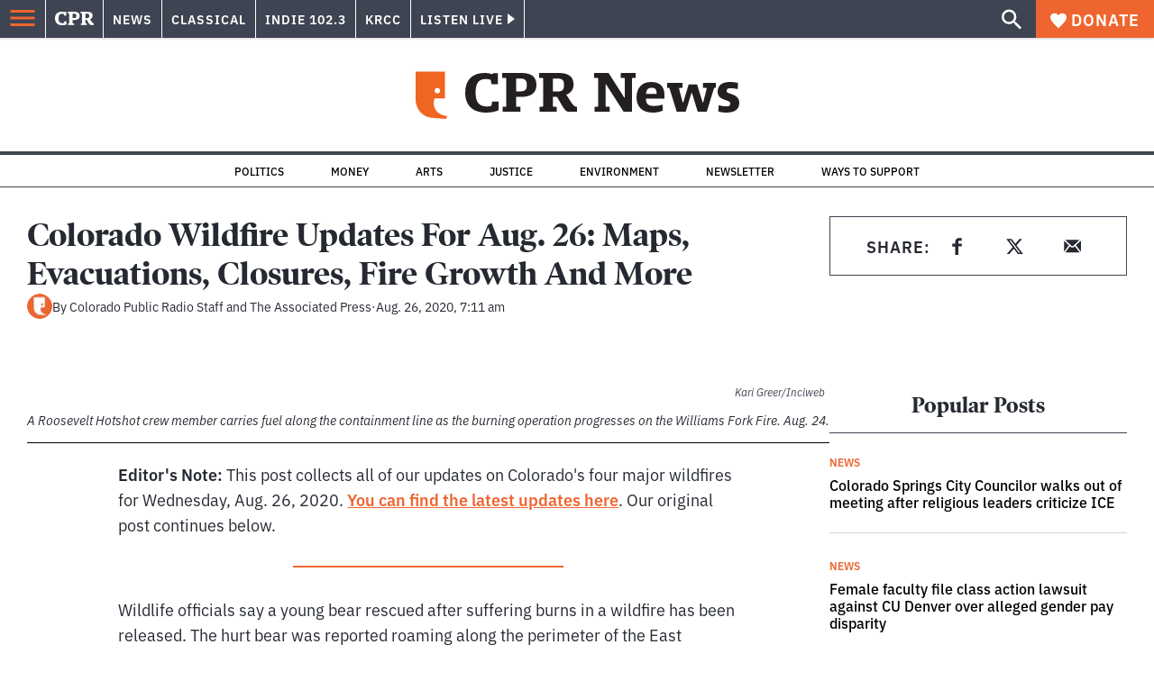

--- FILE ---
content_type: text/html; charset=utf-8
request_url: https://www.cpr.org/2020/08/26/colorado-wildfire-updates-2020-evacuations-closures-size-9/
body_size: 47429
content:
<!DOCTYPE html><html lang="en"><head><meta charSet="UTF-8"/><title>Colorado Wildfire Updates For Aug. 26: Maps, Evacuations, Closures, Fire Growth And More</title><meta name="description" content="Updates on the Grizzly Creek, Pine Gulch, Cameron Peak and Williams Fork fires burning in Colorado from Wednesday, Aug. 26, 2020."/><link rel="canonical" href="https://www.cpr.org/2020/08/26/colorado-wildfire-updates-2020-evacuations-closures-size-9/"/><meta name="robots" content="index, follow"/><meta name="article-author" content="Colorado Public Radio Staff, The Associated Press"/><meta name="article-tags" content="Arapaho And Roosevelt National Forest,bears,Cameron Pass,Cameron Peak Fire,Colorado Department of Transportation (CDOT),Colorado Parks and Wildlife,Colorado Wildfires,Durango,Fraser (town of),glenwood canyon,Glenwood Springs,Grand Junction,Grizzly Creek Fire,I-70,Pike and San Isabel National Forest,Pine Gulch Fire,Western Slope,White River National Forest,Wildfires,Williams Fork Fire,Winter Park"/><meta name="article:published_time" content="2020-08-26T07:11:44"/><meta name="article:modified_time" content="2020-08-27T10:44:09"/><meta name="viewport" content="width=device-width, initial-scale=1"/><meta name="theme-color" content="#ffffff"/><link rel="apple-touch-icon" sizes="180x180" href="/icons/apple-touch-icon.png"/><link rel="icon" type="image/png" sizes="32x32" href="/icons/favicon-32x32.png"/><link rel="icon" type="image/png" sizes="16x16" href="/icons/favicon-16x16.png"/><meta name="msapplication-TileColor" content="#da532c"/><link rel="icon" href="/favicon.ico"/><meta property="og:locale" content="en_US"/><meta property="og:type" content="article"/><meta property="og:title" content="Colorado Wildfire Updates For Aug. 26: Maps, Evacuations, Closures, Fire Growth And More"/><meta property="og:description" content="Updates on the Grizzly Creek, Pine Gulch, Cameron Peak and Williams Fork fires burning in Colorado from Wednesday, Aug. 26, 2020."/><meta property="og:url" content="https://www.cpr.org/2020/08/26/colorado-wildfire-updates-2020-evacuations-closures-size-9/"/><meta property="og:site_name" content="Colorado Public Radio"/><meta property="og:image" content="https://wp-cpr.s3.amazonaws.com/uploads/2020/08/2020_08_25-15.36.17.725-CDT_williams-fork-e1598447785599.jpeg"/><meta property="og:image:secure_url" content="https://wp-cpr.s3.amazonaws.com/uploads/2020/08/2020_08_25-15.36.17.725-CDT_williams-fork-e1598447785599.jpeg"/><meta property="og:image:width" content="2500"/><meta property="og:image:height" content="1667"/><meta name="twitter:card" content="summary_large_image"/><meta name="twitter:image" content="https://wp-cpr.s3.amazonaws.com/uploads/2020/08/2020_08_25-15.36.17.725-CDT_williams-fork-e1598447785599.jpeg?w=800&amp;h=400&amp;q=100&amp;crop=1"/><meta name="parsely-title" content="Colorado Wildfire Updates For Aug. 26: Maps, Evacuations, Closures, Fire Growth And More"/><meta name="parsely-link" content="https://www.cpr.org/2020/08/26/colorado-wildfire-updates-2020-evacuations-closures-size-9/"/><meta name="parsely-type" content="NewsArticle"/><meta name="parsely-image-url" content="https://wp-cpr.s3.amazonaws.com/uploads/2020/08/2020_08_25-15.36.17.725-CDT_williams-fork-e1598447785599.jpeg"/><meta name="parsely-pub-date" content="2020-08-26 13:11:44"/><meta name="parsely-section" content="Environment"/><meta name="parsely-author" content="Colorado Public Radio Staff"/><meta name="parsely-author" content="The Associated Press"/><meta name="parsely-tags" content="Outdoors, Arapaho And Roosevelt National Forest, bears, Cameron Pass, Cameron Peak Fire, Colorado Department of Transportation (CDOT), Colorado Parks and Wildlife, Colorado Wildfires, Durango, Fraser (town of), glenwood canyon, Glenwood Springs, Grand Junction, Grizzly Creek Fire, I-70, Pike and San Isabel National Forest, Pine Gulch Fire, Western Slope, White River National Forest, Wildfires, Williams Fork Fire, Winter Park"/><style>.site-header__brand img{height:100%;max-width:100%}</style><meta name="cpr_section" content="news"/><link rel="preload" as="image" imageSrcSet="https://www.cpr.org/cdn-cgi/image/width=16,quality=75,format=auto/https://wp-cpr.s3.amazonaws.com/uploads/2020/08/2020_08_25-15.36.17.725-CDT_williams-fork-e1598447785599.jpeg 16w, https://www.cpr.org/cdn-cgi/image/width=32,quality=75,format=auto/https://wp-cpr.s3.amazonaws.com/uploads/2020/08/2020_08_25-15.36.17.725-CDT_williams-fork-e1598447785599.jpeg 32w, https://www.cpr.org/cdn-cgi/image/width=48,quality=75,format=auto/https://wp-cpr.s3.amazonaws.com/uploads/2020/08/2020_08_25-15.36.17.725-CDT_williams-fork-e1598447785599.jpeg 48w, https://www.cpr.org/cdn-cgi/image/width=64,quality=75,format=auto/https://wp-cpr.s3.amazonaws.com/uploads/2020/08/2020_08_25-15.36.17.725-CDT_williams-fork-e1598447785599.jpeg 64w, https://www.cpr.org/cdn-cgi/image/width=96,quality=75,format=auto/https://wp-cpr.s3.amazonaws.com/uploads/2020/08/2020_08_25-15.36.17.725-CDT_williams-fork-e1598447785599.jpeg 96w, https://www.cpr.org/cdn-cgi/image/width=128,quality=75,format=auto/https://wp-cpr.s3.amazonaws.com/uploads/2020/08/2020_08_25-15.36.17.725-CDT_williams-fork-e1598447785599.jpeg 128w, https://www.cpr.org/cdn-cgi/image/width=256,quality=75,format=auto/https://wp-cpr.s3.amazonaws.com/uploads/2020/08/2020_08_25-15.36.17.725-CDT_williams-fork-e1598447785599.jpeg 256w, https://www.cpr.org/cdn-cgi/image/width=392,quality=75,format=auto/https://wp-cpr.s3.amazonaws.com/uploads/2020/08/2020_08_25-15.36.17.725-CDT_williams-fork-e1598447785599.jpeg 392w, https://www.cpr.org/cdn-cgi/image/width=640,quality=75,format=auto/https://wp-cpr.s3.amazonaws.com/uploads/2020/08/2020_08_25-15.36.17.725-CDT_williams-fork-e1598447785599.jpeg 640w, https://www.cpr.org/cdn-cgi/image/width=750,quality=75,format=auto/https://wp-cpr.s3.amazonaws.com/uploads/2020/08/2020_08_25-15.36.17.725-CDT_williams-fork-e1598447785599.jpeg 750w, https://www.cpr.org/cdn-cgi/image/width=828,quality=75,format=auto/https://wp-cpr.s3.amazonaws.com/uploads/2020/08/2020_08_25-15.36.17.725-CDT_williams-fork-e1598447785599.jpeg 828w, https://www.cpr.org/cdn-cgi/image/width=1080,quality=75,format=auto/https://wp-cpr.s3.amazonaws.com/uploads/2020/08/2020_08_25-15.36.17.725-CDT_williams-fork-e1598447785599.jpeg 1080w, https://www.cpr.org/cdn-cgi/image/width=1248,quality=75,format=auto/https://wp-cpr.s3.amazonaws.com/uploads/2020/08/2020_08_25-15.36.17.725-CDT_williams-fork-e1598447785599.jpeg 1248w, https://www.cpr.org/cdn-cgi/image/width=1440,quality=75,format=auto/https://wp-cpr.s3.amazonaws.com/uploads/2020/08/2020_08_25-15.36.17.725-CDT_williams-fork-e1598447785599.jpeg 1440w, https://www.cpr.org/cdn-cgi/image/width=1920,quality=75,format=auto/https://wp-cpr.s3.amazonaws.com/uploads/2020/08/2020_08_25-15.36.17.725-CDT_williams-fork-e1598447785599.jpeg 1920w, https://www.cpr.org/cdn-cgi/image/width=2048,quality=75,format=auto/https://wp-cpr.s3.amazonaws.com/uploads/2020/08/2020_08_25-15.36.17.725-CDT_williams-fork-e1598447785599.jpeg 2048w, https://www.cpr.org/cdn-cgi/image/width=3840,quality=75,format=auto/https://wp-cpr.s3.amazonaws.com/uploads/2020/08/2020_08_25-15.36.17.725-CDT_williams-fork-e1598447785599.jpeg 3840w" imageSizes="(min-width: 1020px) 1020px, calc(100vw - 4rem)" fetchPriority="high"/><meta name="next-head-count" content="40"/><link rel="preconnect" href="https://use.typekit.net" crossorigin /><link rel="preload" href="https://www.cpr.org/_next/static/css/971c94151b720e22.css" as="style"/><link rel="stylesheet" href="https://www.cpr.org/_next/static/css/971c94151b720e22.css" data-n-g=""/><link rel="preload" href="https://www.cpr.org/_next/static/css/7cc30c4424b4ad9a.css" as="style"/><link rel="stylesheet" href="https://www.cpr.org/_next/static/css/7cc30c4424b4ad9a.css" data-n-p=""/><link rel="preload" href="https://www.cpr.org/_next/static/css/3fd813fb6a0dbbaa.css" as="style"/><link rel="stylesheet" href="https://www.cpr.org/_next/static/css/3fd813fb6a0dbbaa.css" data-n-p=""/><noscript data-n-css=""></noscript><script defer="" nomodule="" src="https://www.cpr.org/_next/static/chunks/polyfills-c67a75d1b6f99dc8.js"></script><script src="https://cdn-cookieyes.com/client_data/0b9a5cb2077e065c4482b865/script.js" defer="" data-nscript="beforeInteractive"></script><script src="https://www.cpr.org/_next/static/chunks/webpack-9bcdb2865531eeb4.js" defer=""></script><script src="https://www.cpr.org/_next/static/chunks/framework-1b3ccc89611a95d2.js" defer=""></script><script src="https://www.cpr.org/_next/static/chunks/main-56c12f55d588f34b.js" defer=""></script><script src="https://www.cpr.org/_next/static/chunks/pages/_app-177318d3ccbe1b5b.js" defer=""></script><script src="https://www.cpr.org/_next/static/chunks/vendors-node_modules_isomorphic-dompurify_browser_js-node_modules_lodash_camelcase_index_js-n-cc188f-57b9821f3d2755b1.js" defer=""></script><script src="https://www.cpr.org/_next/static/chunks/components_layout_index_tsx-bd7e76e8bfceb8bc.js" defer=""></script><script src="https://www.cpr.org/_next/static/chunks/utils_data_fetch-server-side-post_ts-utils_data_props_post_ts-aad4f2e8a3181262.js" defer=""></script><script src="https://www.cpr.org/_next/static/chunks/templates_single-post_index_tsx-6e85cdc453070264.js" defer=""></script><script src="https://www.cpr.org/_next/static/chunks/pages/%5Byear%5D/%5Bmonth%5D/%5Bday%5D/%5Bslug%5D-3964750d91f32ea4.js" defer=""></script><script src="https://www.cpr.org/_next/static/S4KWm9eT-Bs7iZSTtpM4b/_buildManifest.js" defer=""></script><script src="https://www.cpr.org/_next/static/S4KWm9eT-Bs7iZSTtpM4b/_ssgManifest.js" defer=""></script><style data-href="https://use.typekit.net/oey8agg.css">@import url("https://p.typekit.net/p.css?s=1&k=oey8agg&ht=tk&f=31291.31292.31295.31296.39884.39885.39889.39890.39891&a=19121278&app=typekit&e=css");@font-face{font-family:"poynter-oldstyle-display";src:url("https://use.typekit.net/af/9c977a/00000000000000003b9ae88a/27/l?primer=7cdcb44be4a7db8877ffa5c0007b8dd865b3bbc383831fe2ea177f62257a9191&fvd=i4&v=3") format("woff2"),url("https://use.typekit.net/af/9c977a/00000000000000003b9ae88a/27/d?primer=7cdcb44be4a7db8877ffa5c0007b8dd865b3bbc383831fe2ea177f62257a9191&fvd=i4&v=3") format("woff"),url("https://use.typekit.net/af/9c977a/00000000000000003b9ae88a/27/a?primer=7cdcb44be4a7db8877ffa5c0007b8dd865b3bbc383831fe2ea177f62257a9191&fvd=i4&v=3") format("opentype");font-display:auto;font-style:italic;font-weight:400;font-stretch:normal}@font-face{font-family:"poynter-oldstyle-display";src:url("https://use.typekit.net/af/d3b682/00000000000000003b9ae88b/27/l?primer=7cdcb44be4a7db8877ffa5c0007b8dd865b3bbc383831fe2ea177f62257a9191&fvd=n4&v=3") format("woff2"),url("https://use.typekit.net/af/d3b682/00000000000000003b9ae88b/27/d?primer=7cdcb44be4a7db8877ffa5c0007b8dd865b3bbc383831fe2ea177f62257a9191&fvd=n4&v=3") format("woff"),url("https://use.typekit.net/af/d3b682/00000000000000003b9ae88b/27/a?primer=7cdcb44be4a7db8877ffa5c0007b8dd865b3bbc383831fe2ea177f62257a9191&fvd=n4&v=3") format("opentype");font-display:auto;font-style:normal;font-weight:400;font-stretch:normal}@font-face{font-family:"poynter-oldstyle-display";src:url("https://use.typekit.net/af/1d147a/00000000000000003b9ae88e/27/l?primer=7cdcb44be4a7db8877ffa5c0007b8dd865b3bbc383831fe2ea177f62257a9191&fvd=i7&v=3") format("woff2"),url("https://use.typekit.net/af/1d147a/00000000000000003b9ae88e/27/d?primer=7cdcb44be4a7db8877ffa5c0007b8dd865b3bbc383831fe2ea177f62257a9191&fvd=i7&v=3") format("woff"),url("https://use.typekit.net/af/1d147a/00000000000000003b9ae88e/27/a?primer=7cdcb44be4a7db8877ffa5c0007b8dd865b3bbc383831fe2ea177f62257a9191&fvd=i7&v=3") format("opentype");font-display:auto;font-style:italic;font-weight:700;font-stretch:normal}@font-face{font-family:"poynter-oldstyle-display";src:url("https://use.typekit.net/af/d539ac/00000000000000003b9ae88f/27/l?primer=7cdcb44be4a7db8877ffa5c0007b8dd865b3bbc383831fe2ea177f62257a9191&fvd=n7&v=3") format("woff2"),url("https://use.typekit.net/af/d539ac/00000000000000003b9ae88f/27/d?primer=7cdcb44be4a7db8877ffa5c0007b8dd865b3bbc383831fe2ea177f62257a9191&fvd=n7&v=3") format("woff"),url("https://use.typekit.net/af/d539ac/00000000000000003b9ae88f/27/a?primer=7cdcb44be4a7db8877ffa5c0007b8dd865b3bbc383831fe2ea177f62257a9191&fvd=n7&v=3") format("opentype");font-display:auto;font-style:normal;font-weight:700;font-stretch:normal}@font-face{font-family:"ibm-plex-sans";src:url("https://use.typekit.net/af/785b8c/00000000000000003b9b323f/27/l?primer=7cdcb44be4a7db8877ffa5c0007b8dd865b3bbc383831fe2ea177f62257a9191&fvd=i4&v=3") format("woff2"),url("https://use.typekit.net/af/785b8c/00000000000000003b9b323f/27/d?primer=7cdcb44be4a7db8877ffa5c0007b8dd865b3bbc383831fe2ea177f62257a9191&fvd=i4&v=3") format("woff"),url("https://use.typekit.net/af/785b8c/00000000000000003b9b323f/27/a?primer=7cdcb44be4a7db8877ffa5c0007b8dd865b3bbc383831fe2ea177f62257a9191&fvd=i4&v=3") format("opentype");font-display:auto;font-style:italic;font-weight:400;font-stretch:normal}@font-face{font-family:"ibm-plex-sans";src:url("https://use.typekit.net/af/bca514/00000000000000003b9b323e/27/l?primer=7cdcb44be4a7db8877ffa5c0007b8dd865b3bbc383831fe2ea177f62257a9191&fvd=n4&v=3") format("woff2"),url("https://use.typekit.net/af/bca514/00000000000000003b9b323e/27/d?primer=7cdcb44be4a7db8877ffa5c0007b8dd865b3bbc383831fe2ea177f62257a9191&fvd=n4&v=3") format("woff"),url("https://use.typekit.net/af/bca514/00000000000000003b9b323e/27/a?primer=7cdcb44be4a7db8877ffa5c0007b8dd865b3bbc383831fe2ea177f62257a9191&fvd=n4&v=3") format("opentype");font-display:auto;font-style:normal;font-weight:400;font-stretch:normal}@font-face{font-family:"ibm-plex-sans";src:url("https://use.typekit.net/af/2c3f3c/00000000000000003b9b3242/27/l?primer=7cdcb44be4a7db8877ffa5c0007b8dd865b3bbc383831fe2ea177f62257a9191&fvd=n6&v=3") format("woff2"),url("https://use.typekit.net/af/2c3f3c/00000000000000003b9b3242/27/d?primer=7cdcb44be4a7db8877ffa5c0007b8dd865b3bbc383831fe2ea177f62257a9191&fvd=n6&v=3") format("woff"),url("https://use.typekit.net/af/2c3f3c/00000000000000003b9b3242/27/a?primer=7cdcb44be4a7db8877ffa5c0007b8dd865b3bbc383831fe2ea177f62257a9191&fvd=n6&v=3") format("opentype");font-display:auto;font-style:normal;font-weight:600;font-stretch:normal}@font-face{font-family:"ibm-plex-sans";src:url("https://use.typekit.net/af/af652e/00000000000000003b9b3245/27/l?primer=7cdcb44be4a7db8877ffa5c0007b8dd865b3bbc383831fe2ea177f62257a9191&fvd=i7&v=3") format("woff2"),url("https://use.typekit.net/af/af652e/00000000000000003b9b3245/27/d?primer=7cdcb44be4a7db8877ffa5c0007b8dd865b3bbc383831fe2ea177f62257a9191&fvd=i7&v=3") format("woff"),url("https://use.typekit.net/af/af652e/00000000000000003b9b3245/27/a?primer=7cdcb44be4a7db8877ffa5c0007b8dd865b3bbc383831fe2ea177f62257a9191&fvd=i7&v=3") format("opentype");font-display:auto;font-style:italic;font-weight:700;font-stretch:normal}@font-face{font-family:"ibm-plex-sans";src:url("https://use.typekit.net/af/01f19a/00000000000000003b9b3244/27/l?primer=7cdcb44be4a7db8877ffa5c0007b8dd865b3bbc383831fe2ea177f62257a9191&fvd=n7&v=3") format("woff2"),url("https://use.typekit.net/af/01f19a/00000000000000003b9b3244/27/d?primer=7cdcb44be4a7db8877ffa5c0007b8dd865b3bbc383831fe2ea177f62257a9191&fvd=n7&v=3") format("woff"),url("https://use.typekit.net/af/01f19a/00000000000000003b9b3244/27/a?primer=7cdcb44be4a7db8877ffa5c0007b8dd865b3bbc383831fe2ea177f62257a9191&fvd=n7&v=3") format("opentype");font-display:auto;font-style:normal;font-weight:700;font-stretch:normal}.tk-poynter-oldstyle-display{font-family:"poynter-oldstyle-display",serif}.tk-ibm-plex-sans{font-family:"ibm-plex-sans",sans-serif}</style></head><body class="environment outdoors environment politics justice military money news science news"><script type="text/javascript">window.__state__ = "%_PREVIEW_STATE_%"; window.__previewid__ = "%_PREVIEW_ID_%";</script><div id="__next"><noscript><iframe src="https://www.googletagmanager.com/ns.html?id=GTM-WDSHF7" height="0" width="0" style="display:none;visibility:hidden;"></iframe></noscript><header class="site-header"><a class="skip-link screen-reader-text" href="/2020/08/26/colorado-wildfire-updates-2020-evacuations-closures-size-9/#maincontent">Skip to content</a><div class="legacy-slim-navigation legacy-slim-navigation--default"><div class="legacy-slim-navigation__inner"><div class="legacy-slim-navigation__links"><button type="button" class="legacy-slim-navigation__hamburger" aria-controls="primary-navigation" aria-expanded="false" aria-label="Open Menu"><svg xmlns="http://www.w3.org/2000/svg" viewBox="0 0 24 24"><path fill="none" d="M0 0h24v24H0z"></path><path d="M3 18h18v-2H3zm0-5h18v-2H3zm0-7v2h18V6z"></path></svg></button><a class="legacy-slim-navigation__sm-logo legacy-slim-navigation__sm-logo--news" aria-label="CPR" href="/"><svg xmlns="http://www.w3.org/2000/svg" viewBox="0 0 43 15" class="legacy-slim-logo legacy-slim-logo--cpr"><path fill="#FFF" fill-rule="evenodd" d="M12.793 10.853v3.243c-1.021.507-2.798.904-4.73.904C2.71 15 0 12.132 0 7.456 0 2.647 2.776 0 7.33 0c1.155 0 2.332.199 3.02.507l.333-.397h1.888v4.125h-2.487l-.29-1.61c-.288-.154-1.154-.309-1.931-.309-2.377 0-3.887 1.081-3.887 5.14 0 3.882 1.621 5.228 4.309 5.228.622 0 1.488-.133 1.754-.243l.289-1.588zm8.396 2.051v1.875h-6.708v-1.875h1.178l.177-.176V2.162l-.177-.177h-1.377V.11H21.7c3.998 0 5.62 1.743 5.62 4.522 0 3.067-2.066 4.544-5.909 4.544h-1.843v3.552l.2.176zm-1.621-5.823H21.3c1.777 0 2.377-.816 2.377-2.449 0-1.588-.622-2.404-2.377-2.404h-1.732V7.08zM43 14.779h-3.532c-.666-.176-1.465-.97-2.554-2.911L35.293 9.11h-1.555v3.618l.2.176h1.266v1.875h-6.552v-1.875h1.177l.178-.176V2.162l-.178-.177h-1.377V.11h7.596c4.065 0 5.642 1.765 5.642 4.39 0 1.875-1.089 3.22-2.799 3.838l1.466 2.25c1.2 1.875 1.666 2.316 2.643 2.316zm-9.262-7.654h1.844c1.888 0 2.443-.838 2.443-2.449 0-1.588-.533-2.448-2.399-2.448h-1.888z"></path></svg></a><div class="legacy-menu legacy-menu--slim-nav"><ul class="legacy-menu__list"><li class="legacy-menu-item menuItem menuItem__slim-nav--0 legacy-menu-item--slim-nav news"><a class="legacy-menu-item__link" href="https://www.cpr.org/news/">News</a></li><li class="legacy-menu-item menuItem menuItem__slim-nav--1 legacy-menu-item--slim-nav classical"><a class="legacy-menu-item__link" href="https://www.cpr.org/classical/">Classical</a></li><li class="legacy-menu-item menuItem menuItem__slim-nav--2 legacy-menu-item--slim-nav indie"><a class="legacy-menu-item__link" href="https://www.cpr.org/indie/">Indie 102.3</a></li><li class="legacy-menu-item menuItem menuItem__slim-nav--3 legacy-menu-item--slim-nav krcc"><a class="legacy-menu-item__link" href="https://www.cpr.org/krcc/">KRCC</a></li></ul></div><div class="legacy-listen-live"><button type="button" class="legacy-listen-live__button" aria-expanded="false" aria-controls="legacy-listen-live-content"><span class="legacy-listen-live__button-text">Listen Live</span><span class="legacy-listen-live__arrow"></span></button><div id="legacy-listen-live-content" class="legacy-listen-live__content" aria-hidden="true"><ul class="legacy-listen-live__streams"><li class="navigation-stream-box news"><div class="navigation-stream-box__wrapper"><svg class="spinner-icon" viewBox="0 0 24 24" fill="none" xmlns="http://www.w3.org/2000/svg" aria-hidden="true" focusable="false" width="2rem" height="2rem"><path class="spinner-icon__opaque" d="M12 3v2.21a6.792 6.792 0 0 0-6.463 4.704 6.784 6.784 0 0 0-.259 3.049A6.791 6.791 0 0 0 18.79 12H21a9 9 0 1 1-9-9Z" fill="currentcolor"></path><path class="spinner-icon__transparent" d="M12 3v2.21a6.792 6.792 0 0 0-6.463 4.704 6.784 6.784 0 0 0-.259 3.049A6.791 6.791 0 0 0 18.79 12H21a9 9 0 1 1-9-9Z" fill-opacity=".5" fill="currentcolor"></path></svg></div></li><li class="navigation-stream-box classical"><div class="navigation-stream-box__wrapper"><svg class="spinner-icon" viewBox="0 0 24 24" fill="none" xmlns="http://www.w3.org/2000/svg" aria-hidden="true" focusable="false" width="2rem" height="2rem"><path class="spinner-icon__opaque" d="M12 3v2.21a6.792 6.792 0 0 0-6.463 4.704 6.784 6.784 0 0 0-.259 3.049A6.791 6.791 0 0 0 18.79 12H21a9 9 0 1 1-9-9Z" fill="currentcolor"></path><path class="spinner-icon__transparent" d="M12 3v2.21a6.792 6.792 0 0 0-6.463 4.704 6.784 6.784 0 0 0-.259 3.049A6.791 6.791 0 0 0 18.79 12H21a9 9 0 1 1-9-9Z" fill-opacity=".5" fill="currentcolor"></path></svg></div></li><li class="navigation-stream-box indie"><div class="navigation-stream-box__wrapper"><svg class="spinner-icon" viewBox="0 0 24 24" fill="none" xmlns="http://www.w3.org/2000/svg" aria-hidden="true" focusable="false" width="2rem" height="2rem"><path class="spinner-icon__opaque" d="M12 3v2.21a6.792 6.792 0 0 0-6.463 4.704 6.784 6.784 0 0 0-.259 3.049A6.791 6.791 0 0 0 18.79 12H21a9 9 0 1 1-9-9Z" fill="currentcolor"></path><path class="spinner-icon__transparent" d="M12 3v2.21a6.792 6.792 0 0 0-6.463 4.704 6.784 6.784 0 0 0-.259 3.049A6.791 6.791 0 0 0 18.79 12H21a9 9 0 1 1-9-9Z" fill-opacity=".5" fill="currentcolor"></path></svg></div></li><li class="navigation-stream-box krcc"><div class="navigation-stream-box__wrapper"><svg class="spinner-icon" viewBox="0 0 24 24" fill="none" xmlns="http://www.w3.org/2000/svg" aria-hidden="true" focusable="false" width="2rem" height="2rem"><path class="spinner-icon__opaque" d="M12 3v2.21a6.792 6.792 0 0 0-6.463 4.704 6.784 6.784 0 0 0-.259 3.049A6.791 6.791 0 0 0 18.79 12H21a9 9 0 1 1-9-9Z" fill="currentcolor"></path><path class="spinner-icon__transparent" d="M12 3v2.21a6.792 6.792 0 0 0-6.463 4.704 6.784 6.784 0 0 0-.259 3.049A6.791 6.791 0 0 0 18.79 12H21a9 9 0 1 1-9-9Z" fill-opacity=".5" fill="currentcolor"></path></svg></div></li></ul><div class="legacy-listen-live__footer"><a class="legacy-listen-live__help-button legacy-button legacy-button--secondary" href="/listen/help/">Need help?</a></div></div></div></div><div class="legacy-slim-navigation__search-donate"><button type="button" class="legacy-search-button" aria-label="Show search bar"><svg xmlns="http://www.w3.org/2000/svg" viewBox="0 0 22 23"><path fill="#FFF" d="M8.198 14.36q2.36 0 4.011-1.65 1.652-1.653 1.652-4.012t-1.652-4.01-4.01-1.652q-2.36 0-4.011 1.652t-1.652 4.01q0 2.36 1.652 4.011t4.01 1.652zm7.55 0L22 20.614 20.113 22.5l-6.252-6.252v-1.003l-.354-.354q-2.241 1.947-5.309 1.947-3.42 0-5.81-2.36Q.001 12.121 0 8.699q0-3.42 2.389-5.81Q4.776.501 8.199.5q3.42 0 5.78 2.389 2.358 2.388 2.359 5.81 0 3.067-1.947 5.308l.354.354z"></path></svg></button><a class="donateButton legacy-donate-button slimNavDonateButton legacy-button legacy-button--with-icon" href="https://donate.cpr.org/give"><span class="legacy-donate-button__icon"><svg xmlns="http://www.w3.org/2000/svg" width="18" height="18" viewBox="0 0 24 24"><path d="M12 4.248C8.852-1.154 0 .423 0 7.192 0 11.853 5.571 16.619 12 23c6.43-6.381 12-11.147 12-15.808C24 .4 15.125-1.114 12 4.248"></path></svg></span>Donate</a></div></div><div class="legacy-search-bar"><form class="legacy-search-bar__form"><div class="legacy-input-text legacy-search-bar__input"><label class="label_label__LwGsj legacy-input-text__label" for=":R1iaum:">Search</label><input class="legacy-input-text__input" name="s" placeholder="Search…" type="text" id=":R1iaum:" value=""/></div><button type="submit" aria-label="Submit search" class="legacy-search-bar__submit"><svg xmlns="http://www.w3.org/2000/svg" viewBox="0 0 22 23"><path fill="#FFF" d="M8.198 14.36q2.36 0 4.011-1.65 1.652-1.653 1.652-4.012t-1.652-4.01-4.01-1.652q-2.36 0-4.011 1.652t-1.652 4.01q0 2.36 1.652 4.011t4.01 1.652zm7.55 0L22 20.614 20.113 22.5l-6.252-6.252v-1.003l-.354-.354q-2.241 1.947-5.309 1.947-3.42 0-5.81-2.36Q.001 12.121 0 8.699q0-3.42 2.389-5.81Q4.776.501 8.199.5q3.42 0 5.78 2.389 2.358 2.388 2.359 5.81 0 3.067-1.947 5.308l.354.354z"></path></svg></button></form></div></div><div class="legacy-primary-navigation"><div class="legacy-primary-navigation__outer" data-open="false" aria-hidden="true" id="primary-navigation"><div class="legacy-primary-navigation__wrapper"><button class="legacy-primary-navigation__button-close" type="button" aria-controls="primary-navigation" aria-expanded="false"><svg xmlns="http://www.w3.org/2000/svg" width="20" height="21"><path fill="#EF6530" fill-rule="evenodd" d="m19.597 2.837-7.707 7.706 7.707 7.707-1.943 1.943-7.707-7.707-7.706 7.707L.298 18.25l7.707-7.707L.298 2.837 2.24.894 9.947 8.6 17.654.894z"></path></svg><span>Close Primary Navigation</span></button><div class="legacy-search-bar legacy-search-bar--primary-nav"><form class="legacy-search-bar__form"><div class="legacy-input-text legacy-search-bar__input"><label class="label_label__LwGsj legacy-input-text__label" for=":R6baum:">Search</label><input class="legacy-input-text__input" name="s" placeholder="Search…" type="text" id=":R6baum:" value=""/></div><button type="submit" aria-label="Submit search" class="legacy-search-bar__submit"><svg xmlns="http://www.w3.org/2000/svg" viewBox="0 0 22 23"><path fill="#FFF" d="M8.198 14.36q2.36 0 4.011-1.65 1.652-1.653 1.652-4.012t-1.652-4.01-4.01-1.652q-2.36 0-4.011 1.652t-1.652 4.01q0 2.36 1.652 4.011t4.01 1.652zm7.55 0L22 20.614 20.113 22.5l-6.252-6.252v-1.003l-.354-.354q-2.241 1.947-5.309 1.947-3.42 0-5.81-2.36Q.001 12.121 0 8.699q0-3.42 2.389-5.81Q4.776.501 8.199.5q3.42 0 5.78 2.389 2.358 2.388 2.359 5.81 0 3.067-1.947 5.308l.354.354z"></path></svg></button></form></div><nav class="legacy-primary-navigation__menu"><div class="legacy-primary-navigation-menu"><ul class="legacy-primary-navigation-menu__list"><li class="legacy-primary-navigation-menu-item"><div class="legacy-primary-navigation-menu-item__content"><a class="legacy-primary-navigation-menu-item__link" href="https://www.cpr.org/category/politics/">Politics</a></div></li><li class="legacy-primary-navigation-menu-item"><div class="legacy-primary-navigation-menu-item__content"><a class="legacy-primary-navigation-menu-item__link" href="https://www.cpr.org/category/environment/">Environment</a></div></li><li class="legacy-primary-navigation-menu-item"><div class="legacy-primary-navigation-menu-item__content"><a class="legacy-primary-navigation-menu-item__link" href="https://www.cpr.org/category/justice/">Justice</a></div></li><li class="legacy-primary-navigation-menu-item"><div class="legacy-primary-navigation-menu-item__content"><a class="legacy-primary-navigation-menu-item__link" href="https://www.cpr.org/category/arts/">Arts</a></div></li><li class="legacy-primary-navigation-menu-item"><div class="legacy-primary-navigation-menu-item__content"><a class="legacy-primary-navigation-menu-item__link" href="https://www.cpr.org/category/music/">Music</a><button class="legacy-primary-navigation-menu-item__submenu-button" type="button" aria-expanded="false" aria-controls="submenu-787484" aria-label="Toggle submenu for Music"><svg xmlns="http://www.w3.org/2000/svg" width="14" height="15"><path fill="#EF6530" fill-rule="evenodd" d="M13.432 8.502H7.75v5.921H5.886v-5.92H.204V6.558h5.682V.64H7.75v5.92h5.682z"></path></svg></button></div><div id="submenu-787484" class="legacy-primary-navigation-menu-item__height-container" aria-hidden="true"><div class="legacy-primary-navigation-menu-item__slide-container"><div class="legacy-primary-navigation-menu legacy-primary-navigation-menu--submenu"><ul class="legacy-primary-navigation-menu__list"><li class="legacy-primary-navigation-menu-item"><div class="legacy-primary-navigation-menu-item__content"><a class="legacy-primary-navigation-menu-item__link" href="http://cpr.org/classical">Classical</a></div></li><li class="legacy-primary-navigation-menu-item"><div class="legacy-primary-navigation-menu-item__content"><a class="legacy-primary-navigation-menu-item__link" href="http://cpr.org/indie">Indie 102.3</a></div></li></ul></div></div></div></li><li class="legacy-primary-navigation-menu-item"><div class="legacy-primary-navigation-menu-item__content"><a class="legacy-primary-navigation-menu-item__link" href="https://www.cpr.org/category/money/">Economy</a></div></li><li class="legacy-primary-navigation-menu-item"><div class="legacy-primary-navigation-menu-item__content"><a class="legacy-primary-navigation-menu-item__link" href="https://www.cpr.org/category/education/">Education</a></div></li><li class="legacy-primary-navigation-menu-item"><div class="legacy-primary-navigation-menu-item__content"><a class="legacy-primary-navigation-menu-item__link" href="https://denverite.com/">Denver</a></div></li><li class="legacy-primary-navigation-menu-item"><div class="legacy-primary-navigation-menu-item__content"><a class="legacy-primary-navigation-menu-item__link" href="https://www.cpr.org/krcc/">Southern Colorado</a></div></li><li class="legacy-primary-navigation-menu-item"><div class="legacy-primary-navigation-menu-item__content"><a class="legacy-primary-navigation-menu-item__link" href="/ways-to-listen/">Audio &amp; Radio</a><button class="legacy-primary-navigation-menu-item__submenu-button" type="button" aria-expanded="false" aria-controls="submenu-720811" aria-label="Toggle submenu for Audio &amp; Radio"><svg xmlns="http://www.w3.org/2000/svg" width="14" height="15"><path fill="#EF6530" fill-rule="evenodd" d="M13.432 8.502H7.75v5.921H5.886v-5.92H.204V6.558h5.682V.64H7.75v5.92h5.682z"></path></svg></button></div><div id="submenu-720811" class="legacy-primary-navigation-menu-item__height-container" aria-hidden="true"><div class="legacy-primary-navigation-menu-item__slide-container"><div class="legacy-primary-navigation-menu legacy-primary-navigation-menu--submenu"><ul class="legacy-primary-navigation-menu__list"><li class="legacy-primary-navigation-menu-item"><div class="legacy-primary-navigation-menu-item__content"><a class="legacy-primary-navigation-menu-item__link" href="https://www.cpr.org/ways-to-listen/">Ways to Listen</a></div></li><li class="legacy-primary-navigation-menu-item"><div class="legacy-primary-navigation-menu-item__content"><a class="legacy-primary-navigation-menu-item__link" href="https://www.cpr.org/shows-and-podcasts/">Shows and Podcasts</a></div></li><li class="legacy-primary-navigation-menu-item"><div class="legacy-primary-navigation-menu-item__content"><a class="legacy-primary-navigation-menu-item__link" href="https://www.cpr.org/news/schedule/">CPR News Radio Schedule</a></div></li><li class="legacy-primary-navigation-menu-item"><div class="legacy-primary-navigation-menu-item__content"><a class="legacy-primary-navigation-menu-item__link" href="https://www.cpr.org/classical/">CPR Classical</a></div></li><li class="legacy-primary-navigation-menu-item"><div class="legacy-primary-navigation-menu-item__content"><a class="legacy-primary-navigation-menu-item__link" href="https://www.cpr.org/indie/">Indie 102.3</a></div></li></ul></div></div></div></li><li class="legacy-primary-navigation-menu-item"><div class="legacy-primary-navigation-menu-item__content"><a class="legacy-primary-navigation-menu-item__link" href="https://www.cpr.org/sign-up-for-cprs-newsletters/">Newsletters</a><button class="legacy-primary-navigation-menu-item__submenu-button" type="button" aria-expanded="false" aria-controls="submenu-720817" aria-label="Toggle submenu for Newsletters"><svg xmlns="http://www.w3.org/2000/svg" width="14" height="15"><path fill="#EF6530" fill-rule="evenodd" d="M13.432 8.502H7.75v5.921H5.886v-5.92H.204V6.558h5.682V.64H7.75v5.92h5.682z"></path></svg></button></div><div id="submenu-720817" class="legacy-primary-navigation-menu-item__height-container" aria-hidden="true"><div class="legacy-primary-navigation-menu-item__slide-container"><div class="legacy-primary-navigation-menu legacy-primary-navigation-menu--submenu"><ul class="legacy-primary-navigation-menu__list"><li class="legacy-primary-navigation-menu-item"><div class="legacy-primary-navigation-menu-item__content"><a class="legacy-primary-navigation-menu-item__link" href="https://www.cpr.org/sign-up-for-cprs-newsletters/">All Newsletters</a></div></li><li class="legacy-primary-navigation-menu-item"><div class="legacy-primary-navigation-menu-item__content"><a class="legacy-primary-navigation-menu-item__link" href="https://www.cpr.org/lookout-signup/">The Lookout</a></div></li><li class="legacy-primary-navigation-menu-item"><div class="legacy-primary-navigation-menu-item__content"><a class="legacy-primary-navigation-menu-item__link" href="https://denverite.com/newsletter-signup/">Denverite</a></div></li></ul></div></div></div></li><li class="legacy-primary-navigation-menu-item"><div class="legacy-primary-navigation-menu-item__content"><a class="legacy-primary-navigation-menu-item__link" href="https://www.cpr.org/about/">About CPR</a><button class="legacy-primary-navigation-menu-item__submenu-button" type="button" aria-expanded="false" aria-controls="submenu-720821" aria-label="Toggle submenu for About CPR"><svg xmlns="http://www.w3.org/2000/svg" width="14" height="15"><path fill="#EF6530" fill-rule="evenodd" d="M13.432 8.502H7.75v5.921H5.886v-5.92H.204V6.558h5.682V.64H7.75v5.92h5.682z"></path></svg></button></div><div id="submenu-720821" class="legacy-primary-navigation-menu-item__height-container" aria-hidden="true"><div class="legacy-primary-navigation-menu-item__slide-container"><div class="legacy-primary-navigation-menu legacy-primary-navigation-menu--submenu"><ul class="legacy-primary-navigation-menu__list"><li class="legacy-primary-navigation-menu-item"><div class="legacy-primary-navigation-menu-item__content"><a class="legacy-primary-navigation-menu-item__link" href="/about/">Mission &amp; Vision</a></div></li><li class="legacy-primary-navigation-menu-item"><div class="legacy-primary-navigation-menu-item__content"><a class="legacy-primary-navigation-menu-item__link" href="/about/staff/">Staff &amp; Hosts</a></div></li><li class="legacy-primary-navigation-menu-item"><div class="legacy-primary-navigation-menu-item__content"><a class="legacy-primary-navigation-menu-item__link" href="/careers/">Careers</a></div></li><li class="legacy-primary-navigation-menu-item"><div class="legacy-primary-navigation-menu-item__content"><a class="legacy-primary-navigation-menu-item__link" href="/about/diversity-equity-and-inclusion-at-colorado-public-radio/">Staff DEI Report</a></div></li><li class="legacy-primary-navigation-menu-item"><div class="legacy-primary-navigation-menu-item__content"><a class="legacy-primary-navigation-menu-item__link" href="https://www.cpr.org/about/recent-awards/">Recent Awards</a></div></li><li class="legacy-primary-navigation-menu-item"><div class="legacy-primary-navigation-menu-item__content"><a class="legacy-primary-navigation-menu-item__link" href="/press-releases/">Press Room</a></div></li><li class="legacy-primary-navigation-menu-item"><div class="legacy-primary-navigation-menu-item__content"><a class="legacy-primary-navigation-menu-item__link" href="https://www.cpr.org/about/contact/">Contact Us</a></div></li></ul></div></div></div></li><li class="legacy-primary-navigation-menu-item"><div class="legacy-primary-navigation-menu-item__content"><a class="legacy-primary-navigation-menu-item__link" href="https://www.cpr.org/support/">Ways to support</a><button class="legacy-primary-navigation-menu-item__submenu-button" type="button" aria-expanded="false" aria-controls="submenu-720828" aria-label="Toggle submenu for Ways to support"><svg xmlns="http://www.w3.org/2000/svg" width="14" height="15"><path fill="#EF6530" fill-rule="evenodd" d="M13.432 8.502H7.75v5.921H5.886v-5.92H.204V6.558h5.682V.64H7.75v5.92h5.682z"></path></svg></button></div><div id="submenu-720828" class="legacy-primary-navigation-menu-item__height-container" aria-hidden="true"><div class="legacy-primary-navigation-menu-item__slide-container"><div class="legacy-primary-navigation-menu legacy-primary-navigation-menu--submenu"><ul class="legacy-primary-navigation-menu__list"><li class="legacy-primary-navigation-menu-item"><div class="legacy-primary-navigation-menu-item__content"><a class="legacy-primary-navigation-menu-item__link" href="/support/">All the ways to give!</a></div></li><li class="legacy-primary-navigation-menu-item"><div class="legacy-primary-navigation-menu-item__content"><a class="legacy-primary-navigation-menu-item__link" href="https://donate.cpr.org/user">Login to the Member Center</a></div></li><li class="legacy-primary-navigation-menu-item"><div class="legacy-primary-navigation-menu-item__content"><a class="legacy-primary-navigation-menu-item__link" href="https://donate.cpr.org/give">Make a donation</a></div></li><li class="legacy-primary-navigation-menu-item"><div class="legacy-primary-navigation-menu-item__content"><a class="legacy-primary-navigation-menu-item__link" href="/support/vehicle-donations/">Donate your car</a></div></li><li class="legacy-primary-navigation-menu-item"><div class="legacy-primary-navigation-menu-item__content"><a class="legacy-primary-navigation-menu-item__link" href="/sponsorship/">Corporate sponsorship</a></div></li><li class="legacy-primary-navigation-menu-item"><div class="legacy-primary-navigation-menu-item__content"><a class="legacy-primary-navigation-menu-item__link" href="https://shop.cpr.org/">CPR Shop</a></div></li></ul></div></div></div></li></ul></div></nav></div></div><button class="legacy-primary-navigation__overlay" data-open="false" type="button" aria-controls="primary-navigation" aria-expanded="false"><span>Close Primary Navigation</span></button></div><div class="legacy-header"><div class="legacy-header__header-top"><div class="legacy-container legacy-header__header-content legacy-container--size-xxl" id=""><a class="legacy-header__logo" aria-label="Colorado Public Radio" href="/news/"><div class="legacy-logo legacy-logo--primary legacy-logo--news"><svg xmlns="http://www.w3.org/2000/svg" viewBox="0 0 359 53" class="legacy-logo__news-logo"><path fill="#231F20" d="M92 43.347C89.045 44.835 83.906 46 78.317 46 62.837 46 55 37.588 55 23.87 55 9.765 63.029 2 76.198 2c3.34 0 6.743.582 8.736 1.488l.962-1.165h5.46v12.1h-7.193L83.327 9.7c-.835-.452-3.34-.906-5.588-.906-6.873 0-11.242 3.17-11.242 15.077 0 11.388 4.689 15.335 12.462 15.335 1.799 0 4.305-.388 5.076-.713l.834-4.657H92zm24.457-20.914c5.178 0 6.926-2.392 6.926-7.177 0-4.656-1.812-7.048-6.926-7.048h-5.05v14.225zM116.133 45h-19.55v-5.495h3.431l.517-.518V8.013l-.517-.518H96V2h21.622C129.274 2 134 7.108 134 15.256c0 8.988-6.02 13.32-17.22 13.32h-5.373v10.41l.583.519h4.143zm41.449-22.438c5.451 0 7.054-2.457 7.054-7.177 0-4.656-1.539-7.177-6.925-7.177h-5.45v14.354zM168.805 45c-1.925-.518-4.233-2.846-7.376-8.536l-4.68-8.082h-4.488v10.605l.577.516h3.655V45h-18.916v-5.497h3.398l.513-.516V8.013l-.513-.518H137V2h21.93c11.734 0 16.285 5.172 16.285 12.867 0 5.497-3.142 9.441-8.078 11.251l4.233 6.595c3.461 5.497 4.807 6.79 7.63 6.79V45zM244 7.495h-3.345l-.579.518V45h-9.393l-19.43-30.327h-.579v24.314l.515.516h4.054V45h-16.664v-5.497h3.41l.514-.516V8.013l-.515-.518H198V2h16.02l17.37 27.223h.579V8.013l-.515-.518h-3.988V2H244zm11.568 17.871h11.657v-1.168c0-3.893-1.471-5.774-5.508-5.774-4.162 0-5.829 2.14-6.149 6.942m18.51 18.427C271.195 45.221 267.096 46 263.19 46 251.34 46 245 39.576 245 29.13 245 18.164 251.469 12 261.14 12 271.388 12 276 17.514 276 26.274c0 1.104 0 2.985-.129 4.282h-20.43c0 5.645 2.498 8.112 9.094 8.112 3.396 0 7.237-.78 9.288-1.688zM333 18.397h-1.863L322.918 45h-10.016l-6.356-20.762h-.578L299.547 45h-9.953l-8.218-26.603H279V13h16.95v5.397h-3.209l-.58.826 4.048 15.619h.578l6.098-20.128h9.311l6.228 20.128h.578l3.916-15.62-.578-.825h-3.595V13H333zm24.295 1.649c-1.327-.52-5.18-1.104-7.643-1.104-3.663 0-4.737.908-4.737 3.18 0 3.893 14.085 2.271 14.085 13.106C359 41.781 354.515 46 344.978 46c-3.41 0-7.01-.455-9.347-1.299l.569-7.006c1.705.713 5.622 1.362 7.768 1.362 3.98 0 5.052-.844 5.052-3.245 0-4.736-14.02-2.465-14.02-13.106C335 16.217 339.295 12 348.579 12c3.095 0 6.757.389 8.968 1.103z" class="cpr-logo-news_svg__text"></path><path fill="#F16522" d="M32.573.472v29.78l-11.58.018s-2.774 6.004 1.076 12.474c3.853 6.472 13.086 7.133 13.086 7.133L33.705 53s-4.24-.132-16.185-1.298C5.58 50.537.048 39.541.051 32.292.051 25.626.008 4.325.001.96L0 .51zM24.04 18.611c-1.66-.004-3.012 1.354-3.01 3.029-.002 1.67 1.346 3.028 3 3.026a3.014 3.014 0 0 0 3.01-3.033c0-1.662-1.345-3.025-3-3.022"></path></svg></div></a></div></div><div class="legacy-header__header-bottom"><div class="legacy-container legacy-header__header-content legacy-container--size-xxl" id=""><nav class="legacy-header__header-navigation" aria-label="Header Navigation"><ul class="menu"><li class="menu-item"><a href="https://www.cpr.org/category/politics/">Politics</a></li><li class="menu-item"><a href="https://www.cpr.org/category/money/">Money</a></li><li class="menu-item"><a href="https://www.cpr.org/category/arts/">Arts</a></li><li class="menu-item"><a href="https://www.cpr.org/category/justice/">Justice</a></li><li class="menu-item"><a href="https://www.cpr.org/category/environment/">Environment</a></li><li class="menu-item"><a href="/lookout-signup/">Newsletter</a></li><li class="menu-item"><a href="/support/">Ways to support</a></li></ul></nav></div></div></div></header><main id="maincontent" class="main-content"><div class="main post post--post post--523772 has-sidebar post--default"><div class="legacy-container article-header legacy-container--size-xxl" id=""><header class="article-header__header"><div class="article-header__content"><h1 class="legacy-heading article-header__heading legacy-heading--step-up-three"><span>Colorado Wildfire Updates For Aug. 26: Maps, Evacuations, Closures, Fire Growth And More</span></h1><div class="article-header__meta"><div class="byline"><div class="byline__avatar"><img alt="" loading="lazy" width="84" height="84" decoding="async" data-nimg="1" style="color:transparent" sizes="28px" srcSet="https://www.cpr.org/cdn-cgi/image/width=16,quality=75,format=auto/https://wp-cpr.s3.amazonaws.com/uploads/2020/05/cpr-default-avatar.png 16w, https://www.cpr.org/cdn-cgi/image/width=32,quality=75,format=auto/https://wp-cpr.s3.amazonaws.com/uploads/2020/05/cpr-default-avatar.png 32w, https://www.cpr.org/cdn-cgi/image/width=48,quality=75,format=auto/https://wp-cpr.s3.amazonaws.com/uploads/2020/05/cpr-default-avatar.png 48w, https://www.cpr.org/cdn-cgi/image/width=64,quality=75,format=auto/https://wp-cpr.s3.amazonaws.com/uploads/2020/05/cpr-default-avatar.png 64w, https://www.cpr.org/cdn-cgi/image/width=96,quality=75,format=auto/https://wp-cpr.s3.amazonaws.com/uploads/2020/05/cpr-default-avatar.png 96w, https://www.cpr.org/cdn-cgi/image/width=128,quality=75,format=auto/https://wp-cpr.s3.amazonaws.com/uploads/2020/05/cpr-default-avatar.png 128w, https://www.cpr.org/cdn-cgi/image/width=256,quality=75,format=auto/https://wp-cpr.s3.amazonaws.com/uploads/2020/05/cpr-default-avatar.png 256w, https://www.cpr.org/cdn-cgi/image/width=392,quality=75,format=auto/https://wp-cpr.s3.amazonaws.com/uploads/2020/05/cpr-default-avatar.png 392w, https://www.cpr.org/cdn-cgi/image/width=640,quality=75,format=auto/https://wp-cpr.s3.amazonaws.com/uploads/2020/05/cpr-default-avatar.png 640w, https://www.cpr.org/cdn-cgi/image/width=750,quality=75,format=auto/https://wp-cpr.s3.amazonaws.com/uploads/2020/05/cpr-default-avatar.png 750w, https://www.cpr.org/cdn-cgi/image/width=828,quality=75,format=auto/https://wp-cpr.s3.amazonaws.com/uploads/2020/05/cpr-default-avatar.png 828w, https://www.cpr.org/cdn-cgi/image/width=1080,quality=75,format=auto/https://wp-cpr.s3.amazonaws.com/uploads/2020/05/cpr-default-avatar.png 1080w, https://www.cpr.org/cdn-cgi/image/width=1248,quality=75,format=auto/https://wp-cpr.s3.amazonaws.com/uploads/2020/05/cpr-default-avatar.png 1248w, https://www.cpr.org/cdn-cgi/image/width=1440,quality=75,format=auto/https://wp-cpr.s3.amazonaws.com/uploads/2020/05/cpr-default-avatar.png 1440w, https://www.cpr.org/cdn-cgi/image/width=1920,quality=75,format=auto/https://wp-cpr.s3.amazonaws.com/uploads/2020/05/cpr-default-avatar.png 1920w, https://www.cpr.org/cdn-cgi/image/width=2048,quality=75,format=auto/https://wp-cpr.s3.amazonaws.com/uploads/2020/05/cpr-default-avatar.png 2048w, https://www.cpr.org/cdn-cgi/image/width=3840,quality=75,format=auto/https://wp-cpr.s3.amazonaws.com/uploads/2020/05/cpr-default-avatar.png 3840w" src="https://www.cpr.org/cdn-cgi/image/width=3840,quality=75,format=auto/https://wp-cpr.s3.amazonaws.com/uploads/2020/05/cpr-default-avatar.png"/></div><div class="byline__authors"><span>By<!-- --> </span><span class="byline__author"><a class="byline__author-link" href="https://www.cpr.org/author/colorado-public-radio-staff/">Colorado Public Radio Staff</a></span><span> <!-- -->and<!-- --> </span><span class="byline__author"><a class="byline__author-link" href="https://www.cpr.org/author/the-associated-press/">The Associated Press</a></span></div><span class="byline__separator"> · </span><time dateTime="2020-08-26T07:11:44">Aug. 26, 2020, 7:11 am</time></div></div></div><div class="article-header__sidebar"><div class="legacy-social-list"><span class="legacy-social-list__share-text">Share:</span><ul class="legacy-social-list__list"><li class="legacy-social-list-item"><a class="legacy-social-list-item__link engagement__share--facebook" aria-label="Share on facebook" target="_blank" data-gtm-share="facebook" href="https://www.facebook.com/sharer.php/?u=https%3A%2F%2Fwww.cpr.org%2F2020%2F08%2F26%2Fcolorado-wildfire-updates-2020-evacuations-closures-size-9%2F"><svg xmlns="http://www.w3.org/2000/svg" aria-hidden="true" viewBox="0 0 24 24"><path fill="currentcolor" d="M14.182 6.09c-.364 0-.727.365-.727 1v2H17v3h-3.636V21H10v-8.818H7v-3h3V7.455C10 4.909 11.818 3 14.182 3H17v3.09z"></path></svg></a></li><li class="legacy-social-list-item"><a class="legacy-social-list-item__link engagement__share--twitter" aria-label="Share on twitter" target="_blank" data-gtm-share="twitter" href="https://twitter.com/intent/tweet/?text=Colorado%20Wildfire%20Updates%20For%20Aug.%2026%3A%20Maps%2C%20Evacuations%2C%20Closures%2C%20Fire%20Growth%20And%20More&amp;url=https%3A%2F%2Fwww.cpr.org%2F2020%2F08%2F26%2Fcolorado-wildfire-updates-2020-evacuations-closures-size-9%2F"><svg xmlns="http://www.w3.org/2000/svg" aria-hidden="true" viewBox="0 0 24 24"><path fill="currentcolor" d="M17.176 4h2.76l-6.03 6.892L21 20.27h-5.554l-4.35-5.688-4.979 5.688H3.355l6.45-7.371L3 4h5.695l3.933 5.199zm-.969 14.618h1.53L7.864 5.565h-1.64z"></path></svg></a></li><li class="legacy-social-list-item"><a class="legacy-social-list-item__link engagement__share--email" aria-label="Share on email" target="_blank" data-gtm-share="email" href="/cdn-cgi/l/email-protection#[base64]"><svg xmlns="http://www.w3.org/2000/svg" aria-hidden="true" viewBox="0 0 24 24"><path fill="currentcolor" d="m14.7 11.84 4.95 6.57c-.18.09-.27.09-.45.09H4.44l4.86-6.66.81.72c.54.45 1.17.72 1.89.72.63 0 1.35-.18 1.89-.72zM3.18 6.08l5.04 4.77-4.95 6.75a1.52 1.52 0 0 1-.27-.9V6.8c0-.27.09-.54.18-.72m17.64-.09c.09.27.18.54.18.81v9.9c0 .27-.09.54-.18.81l-5.04-6.75ZM19.264 5a.9.9 0 0 1 .386.09l-6.75 6.39c-.54.45-1.35.45-1.8 0L4.35 5.09C4.53 5 4.62 5 4.8 5Z"></path></svg></a></li></ul></div></div></header></div><div class="article-content__wrapper legacy-container legacy-container--size-xxl"><div class="post__content"><div class="article-featured-image"><figure class="image-fit"><div class="image-fit__inner"><img alt="" fetchPriority="high" width="2500" height="1667" decoding="async" data-nimg="1" class="image-fit__image" style="color:transparent" sizes="(min-width: 1020px) 1020px, calc(100vw - 4rem)" srcSet="https://www.cpr.org/cdn-cgi/image/width=16,quality=75,format=auto/https://wp-cpr.s3.amazonaws.com/uploads/2020/08/2020_08_25-15.36.17.725-CDT_williams-fork-e1598447785599.jpeg 16w, https://www.cpr.org/cdn-cgi/image/width=32,quality=75,format=auto/https://wp-cpr.s3.amazonaws.com/uploads/2020/08/2020_08_25-15.36.17.725-CDT_williams-fork-e1598447785599.jpeg 32w, https://www.cpr.org/cdn-cgi/image/width=48,quality=75,format=auto/https://wp-cpr.s3.amazonaws.com/uploads/2020/08/2020_08_25-15.36.17.725-CDT_williams-fork-e1598447785599.jpeg 48w, https://www.cpr.org/cdn-cgi/image/width=64,quality=75,format=auto/https://wp-cpr.s3.amazonaws.com/uploads/2020/08/2020_08_25-15.36.17.725-CDT_williams-fork-e1598447785599.jpeg 64w, https://www.cpr.org/cdn-cgi/image/width=96,quality=75,format=auto/https://wp-cpr.s3.amazonaws.com/uploads/2020/08/2020_08_25-15.36.17.725-CDT_williams-fork-e1598447785599.jpeg 96w, https://www.cpr.org/cdn-cgi/image/width=128,quality=75,format=auto/https://wp-cpr.s3.amazonaws.com/uploads/2020/08/2020_08_25-15.36.17.725-CDT_williams-fork-e1598447785599.jpeg 128w, https://www.cpr.org/cdn-cgi/image/width=256,quality=75,format=auto/https://wp-cpr.s3.amazonaws.com/uploads/2020/08/2020_08_25-15.36.17.725-CDT_williams-fork-e1598447785599.jpeg 256w, https://www.cpr.org/cdn-cgi/image/width=392,quality=75,format=auto/https://wp-cpr.s3.amazonaws.com/uploads/2020/08/2020_08_25-15.36.17.725-CDT_williams-fork-e1598447785599.jpeg 392w, https://www.cpr.org/cdn-cgi/image/width=640,quality=75,format=auto/https://wp-cpr.s3.amazonaws.com/uploads/2020/08/2020_08_25-15.36.17.725-CDT_williams-fork-e1598447785599.jpeg 640w, https://www.cpr.org/cdn-cgi/image/width=750,quality=75,format=auto/https://wp-cpr.s3.amazonaws.com/uploads/2020/08/2020_08_25-15.36.17.725-CDT_williams-fork-e1598447785599.jpeg 750w, https://www.cpr.org/cdn-cgi/image/width=828,quality=75,format=auto/https://wp-cpr.s3.amazonaws.com/uploads/2020/08/2020_08_25-15.36.17.725-CDT_williams-fork-e1598447785599.jpeg 828w, https://www.cpr.org/cdn-cgi/image/width=1080,quality=75,format=auto/https://wp-cpr.s3.amazonaws.com/uploads/2020/08/2020_08_25-15.36.17.725-CDT_williams-fork-e1598447785599.jpeg 1080w, https://www.cpr.org/cdn-cgi/image/width=1248,quality=75,format=auto/https://wp-cpr.s3.amazonaws.com/uploads/2020/08/2020_08_25-15.36.17.725-CDT_williams-fork-e1598447785599.jpeg 1248w, https://www.cpr.org/cdn-cgi/image/width=1440,quality=75,format=auto/https://wp-cpr.s3.amazonaws.com/uploads/2020/08/2020_08_25-15.36.17.725-CDT_williams-fork-e1598447785599.jpeg 1440w, https://www.cpr.org/cdn-cgi/image/width=1920,quality=75,format=auto/https://wp-cpr.s3.amazonaws.com/uploads/2020/08/2020_08_25-15.36.17.725-CDT_williams-fork-e1598447785599.jpeg 1920w, https://www.cpr.org/cdn-cgi/image/width=2048,quality=75,format=auto/https://wp-cpr.s3.amazonaws.com/uploads/2020/08/2020_08_25-15.36.17.725-CDT_williams-fork-e1598447785599.jpeg 2048w, https://www.cpr.org/cdn-cgi/image/width=3840,quality=75,format=auto/https://wp-cpr.s3.amazonaws.com/uploads/2020/08/2020_08_25-15.36.17.725-CDT_williams-fork-e1598447785599.jpeg 3840w" src="https://www.cpr.org/cdn-cgi/image/width=3840,quality=75,format=auto/https://wp-cpr.s3.amazonaws.com/uploads/2020/08/2020_08_25-15.36.17.725-CDT_williams-fork-e1598447785599.jpeg"/></div><span class="image-fit__credit">Kari Greer/Inciweb</span><figcaption class="image-fit__caption">A Roosevelt Hotshot crew member carries fuel along the containment line as the burning operation progresses on the Williams Fork Fire. Aug. 24.</figcaption></figure></div><div class="article-content content"><p><strong>Editor's Note:</strong> This post collects all of our updates on Colorado's four major wildfires for Wednesday, Aug. 26, 2020. <a href="https://www.cpr.org/2020/08/27/colorado-wildfire-updates-2020-evacuations-closures-size-10/">You can find the latest updates here</a>. Our original post continues below.</p><hr class="wp-block-separator"/><p>Wildlife officials say a young bear rescued after suffering burns in a wildfire has been released. The hurt bear was reported roaming along the perimeter of the East Canyon fire, which is west of Durango on the line between La Plata and Montezuma counties June 16. Officials used a tranquilizer to immobilize the roughly 2-year-old male weighing about 50 pounds before transporting the animal to the rehabilitation unit.</p><p>The <a href="https://durangoherald.com/articles/336549-bear-rescued-in-east-canyon-fire-released-back-into-the-wild">Durango Herald reports</a> that within days, the bear was back on its feet. The bear’s paws healed over time and he gained more than 60 pounds — enough strength to proficiently climb trees in his pen.</p><figure class="wp-block-embed is-type-rich is-provider-twitter"></figure><p>Here are the current statuses of Colorado’s four major wildfires (click on the fire name to jump to the updates):</p><ul class="article__contained"><li><a href="#grizzly">Grizzly Creek Fire:</a> 32,302 acres, 61 percent containment (Aug 27, 9:08 a.m.)</li><li><a href="#pine">Pine Gulch Fire:</a> 135,958 acres, 53 percent containment (Aug 27, 9:07 a.m.)</li><li><a href="#cameron">Cameron Peak Fire:</a> 22,845 acres, no containment (Aug 27, 10:11 a.m.)</li><li><a href="#williams">Williams Fork Fire:</a> 11,992 acres, 5 percent containment (Aug 27, 10:23 a.m.) </li><li><a href="#other">Other fires</a></li></ul><div class="block-pym"><div id=":R48peum:"></div></div><hr class="wp-block-separator"/><h2 id="grizzly">Grizzly Creek</h2><p><strong>4:10 p.m.: </strong>The National Weather Service has issued a flash flood watch for the Grizzly Fire Creek burn area until 6 this evening. </p><p>That includes much of Glenwood Canyon along Interstate 70 in Garfield County and reaches east into parts of Eagle County. </p><p>The service says the area could get up to half an inch of rain, which threatens to send water and debris on to the highway and other areas below.</p><p><strong>7:11 a.m.: </strong>Officials&nbsp;managing the fire say even though I-70 has reopened, people should not plan to recreate&nbsp;around Glenwood Canyon&nbsp;for a while. Access to trails and the Colorado&nbsp;River is still closed.</p><p>Glenwood Springs resident Kyle Jones drove through the canyon Tuesday. There was still a lot of smoke, but Jones said he was very happy to be able to see many cottonwoods along the riverbanks plus large swaths of pine trees, shrub oak and juniper that survived the fire. </p><p>"A lot of the places that I look forward when I'm going through the canyon are still there, so I would just encourage people to go through and see it for themselves and take note of the things that we're still lucky to have, because there's a lot there that's worth enjoying," he said.</p><p>One popular spot is Hanging Lake. Officials say even though flames got close most of the area seems to have avoided damage.</p><p class="has-text-align-right"><em>— Stina Sieg</em></p><div style="height:20px" aria-hidden="true"></div><h2 id="pine">Pine Gulch</h2><p>The Colorado Department of Transprotation reopened CO 139 over Douglas Pass on Tuesday night. Like I-70 through the Grizzly Creek fire, travelers should be prepared for likely closures due to mudslides or firefighting activity. Speed limits are also lower and no stopping is allowed on the road.</p><div style="height:20px" aria-hidden="true"></div><h2 id="cameron">Cameron Peak</h2><p>New update pending.</p><div style="height:20px" aria-hidden="true"></div><h2 id="williams">Williams Fork</h2><p>Yesterday, crews burned vegetation between the control lines and the perimeter of the Williams Fork fire in an attempt to reduce any potential fuels. </p><p>A helicopter flew over the ignition area and launched small plastic spheres that ignites shortly after hitting the ground. Operations chief Mike Johnson said at a fire update today the ignition was a success. </p><p>“There's a little bit of heat where we did that burnout yesterday, but that's looking really good and we have folks out there securing that line," Johnson said. </p><div style="height:20px" aria-hidden="true"></div><h2 id="other">Other Fires</h2><h4>Willis Creek</h4><p>This fire is in Pueblo County, about 1.5 miles to the northeast of Lake Isabel.</p><figure class="wp-block-embed is-type-rich is-provider-twitter"></figure><h4>Thorpe</h4><p>This fire is located in Park County, just two miles southwest of the unincorporated town of Tarryall.</p><figure class="wp-block-embed is-type-rich is-provider-twitter"></figure><h4>Lewstone</h4><p>The Lewstone fire started Aug. 22 about 15 miles northwest of Fort Collins.</p><figure class="wp-block-embed is-type-rich is-provider-twitter"></figure></div><div class="legacy-newsletter__takeover-poly"><div class="legacy-newsletter legacy-newsletter--newsArticleSignup"><div class="legacy-container legacy-newsletter__content legacy-container--size-xl" id=""><div class="legacy-newsletter__text-wrapper"><h3 class="legacy-heading legacy-newsletter__heading legacy-heading--step-up-one"><span></span></h3><p class="legacy-newsletter__tagline"></p></div><div class="legacy-newsletter__form-wrapper"><div class="legacy-newsletter__news-signup"><h3 class="legacy-heading legacy-newsletter__heading legacy-heading--step-up-one"><span>You care.</span></h3><div class="legacy-newsletter__tagline-text"><div><p>You want to know what is <em>really</em> going on these days, especially in Colorado. We can help you keep up.&nbsp; The Lookout is a free, daily email newsletter with news and happenings from all over Colorado. Sign up here and we will see you in the morning!</p>
</div></div><iframe id="tfaIframe" class="legacy-newsletter__newsletter-iframe-no-text" title="newsArticleSignup" height="50" src="https://info.cpr.org/l/732233/2023-11-17/47xr4l" scrolling="no"></iframe></div></div></div></div></div></div><aside class="sidebar post__sidebar"><div class="block-section-widgets"><div class="block-popular-posts"><h2 class="block-popular-posts__heading">Popular Posts</h2><ul class="block-popular-posts__posts"><li class="block-popular-posts__post"><div class="block-popular-posts__post-content"><a class="block-popular-posts__category-link" href="/category/news/">News</a><a class="block-popular-posts__post-heading" href="https://www.cpr.org/2026/01/14/colorado-springs-city-council-faith-leaders-ice-criticism/"><h3>Colorado Springs City Councilor walks out of meeting after religious leaders criticize ICE</h3></a></div></li><li class="block-popular-posts__post"><div class="block-popular-posts__post-content"><a class="block-popular-posts__category-link" href="/category/news/">News</a><a class="block-popular-posts__post-heading" href="https://www.cpr.org/2026/01/14/female-faculty-class-action-lawsuit-cu-denver-pay-disparity/"><h3>Female faculty file class action lawsuit against CU Denver over alleged gender pay disparity</h3></a></div></li><li class="block-popular-posts__post"><div class="block-popular-posts__post-content"><a class="block-popular-posts__category-link" href="/category/weather/">Weather</a><a class="block-popular-posts__post-heading" href="https://www.cpr.org/2026/01/16/xcel-wind-power-shut-off-friday/"><h3>More than 15,000 customers remain without power along Front Range due to high winds</h3></a></div></li><li class="block-popular-posts__post"><div class="block-popular-posts__post-content"><a class="block-popular-posts__category-link" href="/category/politics/">Government and Politics</a><a class="block-popular-posts__post-heading" href="https://www.cpr.org/2026/01/18/colorado-springs-evangelical-political-history/"><h3>How Colorado Springs became the center of America’s evangelical political power</h3></a></div></li><li class="block-popular-posts__post"><div class="block-popular-posts__post-content"><a class="block-popular-posts__category-link" href="/category/environment/">Environment</a><a class="block-popular-posts__post-heading" href="https://www.cpr.org/2026/01/14/colorado-wolverines-reintroduction-plan/"><h3>Wolverines are coming back to Colorado, state plan includes roadkill, avalanche chutes</h3></a></div></li></ul></div><div id="coWondersWrapper"></div></div></aside></div><div class="latest-posts"><div class="legacy-container legacy-container--size-xxl" id=""><h2 class="legacy-heading latest-posts__heading legacy-heading--columnAreaHeading"><span>Latest Stories</span></h2><div class="card-grid latest-posts__card-grid"><article class="card-grid-item card-grid-item--post"><a aria-label="El Paso County, Colorado Springs officials oppose state lawsuit challenging Space Command move, file amicus brief" class="card-grid-item__link" href="/2026/01/21/colorado-springs-el-paso-county-amicus-brief-space-command/"><figure class="image-fit image-fit--fill image-fit--cover"><div class="image-fit__inner"><img alt="People sit in a audience facing a panel of city officials." loading="lazy" decoding="async" data-nimg="fill" class="image-fit__image" style="position:absolute;height:100%;width:100%;left:0;top:0;right:0;bottom:0;color:transparent" sizes="(min-width: 768px) 310px, 100vw" srcSet="https://www.cpr.org/cdn-cgi/image/width=640,quality=75,format=auto/https://wp-cpr.s3.amazonaws.com/uploads/2026/01/BH-012126-AmicusBrief-1.jpg 640w, https://www.cpr.org/cdn-cgi/image/width=750,quality=75,format=auto/https://wp-cpr.s3.amazonaws.com/uploads/2026/01/BH-012126-AmicusBrief-1.jpg 750w, https://www.cpr.org/cdn-cgi/image/width=828,quality=75,format=auto/https://wp-cpr.s3.amazonaws.com/uploads/2026/01/BH-012126-AmicusBrief-1.jpg 828w, https://www.cpr.org/cdn-cgi/image/width=1080,quality=75,format=auto/https://wp-cpr.s3.amazonaws.com/uploads/2026/01/BH-012126-AmicusBrief-1.jpg 1080w, https://www.cpr.org/cdn-cgi/image/width=1248,quality=75,format=auto/https://wp-cpr.s3.amazonaws.com/uploads/2026/01/BH-012126-AmicusBrief-1.jpg 1248w, https://www.cpr.org/cdn-cgi/image/width=1440,quality=75,format=auto/https://wp-cpr.s3.amazonaws.com/uploads/2026/01/BH-012126-AmicusBrief-1.jpg 1440w, https://www.cpr.org/cdn-cgi/image/width=1920,quality=75,format=auto/https://wp-cpr.s3.amazonaws.com/uploads/2026/01/BH-012126-AmicusBrief-1.jpg 1920w, https://www.cpr.org/cdn-cgi/image/width=2048,quality=75,format=auto/https://wp-cpr.s3.amazonaws.com/uploads/2026/01/BH-012126-AmicusBrief-1.jpg 2048w, https://www.cpr.org/cdn-cgi/image/width=3840,quality=75,format=auto/https://wp-cpr.s3.amazonaws.com/uploads/2026/01/BH-012126-AmicusBrief-1.jpg 3840w" src="https://www.cpr.org/cdn-cgi/image/width=3840,quality=75,format=auto/https://wp-cpr.s3.amazonaws.com/uploads/2026/01/BH-012126-AmicusBrief-1.jpg"/></div></figure></a><div class="card-grid-item__title-contain card-grid-item__title-contain--latest-posts"><div class="card-grid-item__eyebrow"><div class="card-grid-item__meta-cat"><div class="eyebrow eyebrow--small"><a href="https://www.cpr.org/category/news/">News</a></div></div></div><a tabindex="0" class="card-grid-item__title-link" href="/2026/01/21/colorado-springs-el-paso-county-amicus-brief-space-command/"><h3 class="card-grid-item__title card-grid-item__title--latest-posts">El Paso County, Colorado Springs officials oppose state lawsuit challenging Space Command move, file amicus brief</h3></a><div class="byline"><div class="byline__avatar"><img alt="" loading="lazy" width="84" height="84" decoding="async" data-nimg="1" style="color:transparent" sizes="28px" srcSet="https://www.cpr.org/cdn-cgi/image/width=16,quality=75,format=auto/https://wp-cpr.s3.amazonaws.com/uploads/2025/06/Briana-Heaney-Headshot-resized.jpg 16w, https://www.cpr.org/cdn-cgi/image/width=32,quality=75,format=auto/https://wp-cpr.s3.amazonaws.com/uploads/2025/06/Briana-Heaney-Headshot-resized.jpg 32w, https://www.cpr.org/cdn-cgi/image/width=48,quality=75,format=auto/https://wp-cpr.s3.amazonaws.com/uploads/2025/06/Briana-Heaney-Headshot-resized.jpg 48w, https://www.cpr.org/cdn-cgi/image/width=64,quality=75,format=auto/https://wp-cpr.s3.amazonaws.com/uploads/2025/06/Briana-Heaney-Headshot-resized.jpg 64w, https://www.cpr.org/cdn-cgi/image/width=96,quality=75,format=auto/https://wp-cpr.s3.amazonaws.com/uploads/2025/06/Briana-Heaney-Headshot-resized.jpg 96w, https://www.cpr.org/cdn-cgi/image/width=128,quality=75,format=auto/https://wp-cpr.s3.amazonaws.com/uploads/2025/06/Briana-Heaney-Headshot-resized.jpg 128w, https://www.cpr.org/cdn-cgi/image/width=256,quality=75,format=auto/https://wp-cpr.s3.amazonaws.com/uploads/2025/06/Briana-Heaney-Headshot-resized.jpg 256w, https://www.cpr.org/cdn-cgi/image/width=392,quality=75,format=auto/https://wp-cpr.s3.amazonaws.com/uploads/2025/06/Briana-Heaney-Headshot-resized.jpg 392w, https://www.cpr.org/cdn-cgi/image/width=640,quality=75,format=auto/https://wp-cpr.s3.amazonaws.com/uploads/2025/06/Briana-Heaney-Headshot-resized.jpg 640w, https://www.cpr.org/cdn-cgi/image/width=750,quality=75,format=auto/https://wp-cpr.s3.amazonaws.com/uploads/2025/06/Briana-Heaney-Headshot-resized.jpg 750w, https://www.cpr.org/cdn-cgi/image/width=828,quality=75,format=auto/https://wp-cpr.s3.amazonaws.com/uploads/2025/06/Briana-Heaney-Headshot-resized.jpg 828w, https://www.cpr.org/cdn-cgi/image/width=1080,quality=75,format=auto/https://wp-cpr.s3.amazonaws.com/uploads/2025/06/Briana-Heaney-Headshot-resized.jpg 1080w, https://www.cpr.org/cdn-cgi/image/width=1248,quality=75,format=auto/https://wp-cpr.s3.amazonaws.com/uploads/2025/06/Briana-Heaney-Headshot-resized.jpg 1248w, https://www.cpr.org/cdn-cgi/image/width=1440,quality=75,format=auto/https://wp-cpr.s3.amazonaws.com/uploads/2025/06/Briana-Heaney-Headshot-resized.jpg 1440w, https://www.cpr.org/cdn-cgi/image/width=1920,quality=75,format=auto/https://wp-cpr.s3.amazonaws.com/uploads/2025/06/Briana-Heaney-Headshot-resized.jpg 1920w, https://www.cpr.org/cdn-cgi/image/width=2048,quality=75,format=auto/https://wp-cpr.s3.amazonaws.com/uploads/2025/06/Briana-Heaney-Headshot-resized.jpg 2048w, https://www.cpr.org/cdn-cgi/image/width=3840,quality=75,format=auto/https://wp-cpr.s3.amazonaws.com/uploads/2025/06/Briana-Heaney-Headshot-resized.jpg 3840w" src="https://www.cpr.org/cdn-cgi/image/width=3840,quality=75,format=auto/https://wp-cpr.s3.amazonaws.com/uploads/2025/06/Briana-Heaney-Headshot-resized.jpg"/></div><div class="byline__authors"><span>By<!-- --> </span><span class="byline__author"><a class="byline__author-link" href="https://www.cpr.org/author/bri-heaney/">Briana Heaney</a></span></div></div></div></article><article class="card-grid-item card-grid-item--post"><a aria-label="Colorado Springs saw an apartment-building spree in 2025" class="card-grid-item__link" href="/2026/01/21/colorado-springs-apartment-new-builds-2025/"><figure class="image-fit image-fit--fill image-fit--cover"><div class="image-fit__inner"><img alt="" loading="lazy" decoding="async" data-nimg="fill" class="image-fit__image" style="position:absolute;height:100%;width:100%;left:0;top:0;right:0;bottom:0;color:transparent" sizes="(min-width: 768px) 310px, 100vw" srcSet="https://www.cpr.org/cdn-cgi/image/width=640,quality=75,format=auto/https://wp-cpr.s3.amazonaws.com/uploads/2025/12/building-construction.jpg 640w, https://www.cpr.org/cdn-cgi/image/width=750,quality=75,format=auto/https://wp-cpr.s3.amazonaws.com/uploads/2025/12/building-construction.jpg 750w, https://www.cpr.org/cdn-cgi/image/width=828,quality=75,format=auto/https://wp-cpr.s3.amazonaws.com/uploads/2025/12/building-construction.jpg 828w, https://www.cpr.org/cdn-cgi/image/width=1080,quality=75,format=auto/https://wp-cpr.s3.amazonaws.com/uploads/2025/12/building-construction.jpg 1080w, https://www.cpr.org/cdn-cgi/image/width=1248,quality=75,format=auto/https://wp-cpr.s3.amazonaws.com/uploads/2025/12/building-construction.jpg 1248w, https://www.cpr.org/cdn-cgi/image/width=1440,quality=75,format=auto/https://wp-cpr.s3.amazonaws.com/uploads/2025/12/building-construction.jpg 1440w, https://www.cpr.org/cdn-cgi/image/width=1920,quality=75,format=auto/https://wp-cpr.s3.amazonaws.com/uploads/2025/12/building-construction.jpg 1920w, https://www.cpr.org/cdn-cgi/image/width=2048,quality=75,format=auto/https://wp-cpr.s3.amazonaws.com/uploads/2025/12/building-construction.jpg 2048w, https://www.cpr.org/cdn-cgi/image/width=3840,quality=75,format=auto/https://wp-cpr.s3.amazonaws.com/uploads/2025/12/building-construction.jpg 3840w" src="https://www.cpr.org/cdn-cgi/image/width=3840,quality=75,format=auto/https://wp-cpr.s3.amazonaws.com/uploads/2025/12/building-construction.jpg"/></div></figure></a><div class="card-grid-item__title-contain card-grid-item__title-contain--latest-posts"><div class="card-grid-item__eyebrow"><div class="card-grid-item__meta-cat"><div class="eyebrow eyebrow--small"><a href="https://www.cpr.org/category/news/">News</a></div></div></div><a tabindex="0" class="card-grid-item__title-link" href="/2026/01/21/colorado-springs-apartment-new-builds-2025/"><h3 class="card-grid-item__title card-grid-item__title--latest-posts">Colorado Springs saw an apartment-building spree in 2025</h3></a><div class="byline"><div class="byline__avatar"><img alt="" loading="lazy" width="84" height="84" decoding="async" data-nimg="1" style="color:transparent" sizes="28px" srcSet="https://www.cpr.org/cdn-cgi/image/width=16,quality=75,format=auto/https://wp-cpr.s3.amazonaws.com/uploads/2019/05/Dan-Boyce-Headshot.jpg 16w, https://www.cpr.org/cdn-cgi/image/width=32,quality=75,format=auto/https://wp-cpr.s3.amazonaws.com/uploads/2019/05/Dan-Boyce-Headshot.jpg 32w, https://www.cpr.org/cdn-cgi/image/width=48,quality=75,format=auto/https://wp-cpr.s3.amazonaws.com/uploads/2019/05/Dan-Boyce-Headshot.jpg 48w, https://www.cpr.org/cdn-cgi/image/width=64,quality=75,format=auto/https://wp-cpr.s3.amazonaws.com/uploads/2019/05/Dan-Boyce-Headshot.jpg 64w, https://www.cpr.org/cdn-cgi/image/width=96,quality=75,format=auto/https://wp-cpr.s3.amazonaws.com/uploads/2019/05/Dan-Boyce-Headshot.jpg 96w, https://www.cpr.org/cdn-cgi/image/width=128,quality=75,format=auto/https://wp-cpr.s3.amazonaws.com/uploads/2019/05/Dan-Boyce-Headshot.jpg 128w, https://www.cpr.org/cdn-cgi/image/width=256,quality=75,format=auto/https://wp-cpr.s3.amazonaws.com/uploads/2019/05/Dan-Boyce-Headshot.jpg 256w, https://www.cpr.org/cdn-cgi/image/width=392,quality=75,format=auto/https://wp-cpr.s3.amazonaws.com/uploads/2019/05/Dan-Boyce-Headshot.jpg 392w, https://www.cpr.org/cdn-cgi/image/width=640,quality=75,format=auto/https://wp-cpr.s3.amazonaws.com/uploads/2019/05/Dan-Boyce-Headshot.jpg 640w, https://www.cpr.org/cdn-cgi/image/width=750,quality=75,format=auto/https://wp-cpr.s3.amazonaws.com/uploads/2019/05/Dan-Boyce-Headshot.jpg 750w, https://www.cpr.org/cdn-cgi/image/width=828,quality=75,format=auto/https://wp-cpr.s3.amazonaws.com/uploads/2019/05/Dan-Boyce-Headshot.jpg 828w, https://www.cpr.org/cdn-cgi/image/width=1080,quality=75,format=auto/https://wp-cpr.s3.amazonaws.com/uploads/2019/05/Dan-Boyce-Headshot.jpg 1080w, https://www.cpr.org/cdn-cgi/image/width=1248,quality=75,format=auto/https://wp-cpr.s3.amazonaws.com/uploads/2019/05/Dan-Boyce-Headshot.jpg 1248w, https://www.cpr.org/cdn-cgi/image/width=1440,quality=75,format=auto/https://wp-cpr.s3.amazonaws.com/uploads/2019/05/Dan-Boyce-Headshot.jpg 1440w, https://www.cpr.org/cdn-cgi/image/width=1920,quality=75,format=auto/https://wp-cpr.s3.amazonaws.com/uploads/2019/05/Dan-Boyce-Headshot.jpg 1920w, https://www.cpr.org/cdn-cgi/image/width=2048,quality=75,format=auto/https://wp-cpr.s3.amazonaws.com/uploads/2019/05/Dan-Boyce-Headshot.jpg 2048w, https://www.cpr.org/cdn-cgi/image/width=3840,quality=75,format=auto/https://wp-cpr.s3.amazonaws.com/uploads/2019/05/Dan-Boyce-Headshot.jpg 3840w" src="https://www.cpr.org/cdn-cgi/image/width=3840,quality=75,format=auto/https://wp-cpr.s3.amazonaws.com/uploads/2019/05/Dan-Boyce-Headshot.jpg"/></div><div class="byline__authors"><span>By<!-- --> </span><span class="byline__author"><a class="byline__author-link" href="https://www.cpr.org/author/dan-boyce/">Dan Boyce</a></span></div></div></div></article><article class="card-grid-item card-grid-item--post"><a aria-label="Final defendant pleads guilty in Montrose cow killings" class="card-grid-item__link" href="/2026/01/21/montrose-cow-killings-final-defendant-pleads-guilty/"><figure class="image-fit image-fit--fill image-fit--cover"><div class="image-fit__inner"><img alt="A close-up of a cow drooling and looking at the camera." loading="lazy" decoding="async" data-nimg="fill" class="image-fit__image" style="position:absolute;height:100%;width:100%;left:0;top:0;right:0;bottom:0;color:transparent" sizes="(min-width: 768px) 310px, 100vw" srcSet="https://www.cpr.org/cdn-cgi/image/width=640,quality=75,format=auto/https://wp-cpr.s3.amazonaws.com/uploads/2025/08/20250821-cca-boyce-hwv004.jpg 640w, https://www.cpr.org/cdn-cgi/image/width=750,quality=75,format=auto/https://wp-cpr.s3.amazonaws.com/uploads/2025/08/20250821-cca-boyce-hwv004.jpg 750w, https://www.cpr.org/cdn-cgi/image/width=828,quality=75,format=auto/https://wp-cpr.s3.amazonaws.com/uploads/2025/08/20250821-cca-boyce-hwv004.jpg 828w, https://www.cpr.org/cdn-cgi/image/width=1080,quality=75,format=auto/https://wp-cpr.s3.amazonaws.com/uploads/2025/08/20250821-cca-boyce-hwv004.jpg 1080w, https://www.cpr.org/cdn-cgi/image/width=1248,quality=75,format=auto/https://wp-cpr.s3.amazonaws.com/uploads/2025/08/20250821-cca-boyce-hwv004.jpg 1248w, https://www.cpr.org/cdn-cgi/image/width=1440,quality=75,format=auto/https://wp-cpr.s3.amazonaws.com/uploads/2025/08/20250821-cca-boyce-hwv004.jpg 1440w, https://www.cpr.org/cdn-cgi/image/width=1920,quality=75,format=auto/https://wp-cpr.s3.amazonaws.com/uploads/2025/08/20250821-cca-boyce-hwv004.jpg 1920w, https://www.cpr.org/cdn-cgi/image/width=2048,quality=75,format=auto/https://wp-cpr.s3.amazonaws.com/uploads/2025/08/20250821-cca-boyce-hwv004.jpg 2048w, https://www.cpr.org/cdn-cgi/image/width=3840,quality=75,format=auto/https://wp-cpr.s3.amazonaws.com/uploads/2025/08/20250821-cca-boyce-hwv004.jpg 3840w" src="https://www.cpr.org/cdn-cgi/image/width=3840,quality=75,format=auto/https://wp-cpr.s3.amazonaws.com/uploads/2025/08/20250821-cca-boyce-hwv004.jpg"/></div></figure></a><div class="card-grid-item__title-contain card-grid-item__title-contain--latest-posts"><div class="card-grid-item__eyebrow"><div class="card-grid-item__meta-cat"><div class="eyebrow eyebrow--small"><a href="https://www.cpr.org/category/justice/">Justice</a></div></div></div><a tabindex="0" class="card-grid-item__title-link" href="/2026/01/21/montrose-cow-killings-final-defendant-pleads-guilty/"><h3 class="card-grid-item__title card-grid-item__title--latest-posts">Final defendant pleads guilty in Montrose cow killings</h3></a><div class="byline"><div class="byline__avatar"><img alt="" loading="lazy" width="84" height="84" decoding="async" data-nimg="1" style="color:transparent" sizes="28px" srcSet="https://www.cpr.org/cdn-cgi/image/width=16,quality=75,format=auto/https://wp-cpr.s3.amazonaws.com/uploads/2021/09/210901-BEN-MARKUS-STAFF-PHOTO-KEVINJBEATY-03-sq.jpg 16w, https://www.cpr.org/cdn-cgi/image/width=32,quality=75,format=auto/https://wp-cpr.s3.amazonaws.com/uploads/2021/09/210901-BEN-MARKUS-STAFF-PHOTO-KEVINJBEATY-03-sq.jpg 32w, https://www.cpr.org/cdn-cgi/image/width=48,quality=75,format=auto/https://wp-cpr.s3.amazonaws.com/uploads/2021/09/210901-BEN-MARKUS-STAFF-PHOTO-KEVINJBEATY-03-sq.jpg 48w, https://www.cpr.org/cdn-cgi/image/width=64,quality=75,format=auto/https://wp-cpr.s3.amazonaws.com/uploads/2021/09/210901-BEN-MARKUS-STAFF-PHOTO-KEVINJBEATY-03-sq.jpg 64w, https://www.cpr.org/cdn-cgi/image/width=96,quality=75,format=auto/https://wp-cpr.s3.amazonaws.com/uploads/2021/09/210901-BEN-MARKUS-STAFF-PHOTO-KEVINJBEATY-03-sq.jpg 96w, https://www.cpr.org/cdn-cgi/image/width=128,quality=75,format=auto/https://wp-cpr.s3.amazonaws.com/uploads/2021/09/210901-BEN-MARKUS-STAFF-PHOTO-KEVINJBEATY-03-sq.jpg 128w, https://www.cpr.org/cdn-cgi/image/width=256,quality=75,format=auto/https://wp-cpr.s3.amazonaws.com/uploads/2021/09/210901-BEN-MARKUS-STAFF-PHOTO-KEVINJBEATY-03-sq.jpg 256w, https://www.cpr.org/cdn-cgi/image/width=392,quality=75,format=auto/https://wp-cpr.s3.amazonaws.com/uploads/2021/09/210901-BEN-MARKUS-STAFF-PHOTO-KEVINJBEATY-03-sq.jpg 392w, https://www.cpr.org/cdn-cgi/image/width=640,quality=75,format=auto/https://wp-cpr.s3.amazonaws.com/uploads/2021/09/210901-BEN-MARKUS-STAFF-PHOTO-KEVINJBEATY-03-sq.jpg 640w, https://www.cpr.org/cdn-cgi/image/width=750,quality=75,format=auto/https://wp-cpr.s3.amazonaws.com/uploads/2021/09/210901-BEN-MARKUS-STAFF-PHOTO-KEVINJBEATY-03-sq.jpg 750w, https://www.cpr.org/cdn-cgi/image/width=828,quality=75,format=auto/https://wp-cpr.s3.amazonaws.com/uploads/2021/09/210901-BEN-MARKUS-STAFF-PHOTO-KEVINJBEATY-03-sq.jpg 828w, https://www.cpr.org/cdn-cgi/image/width=1080,quality=75,format=auto/https://wp-cpr.s3.amazonaws.com/uploads/2021/09/210901-BEN-MARKUS-STAFF-PHOTO-KEVINJBEATY-03-sq.jpg 1080w, https://www.cpr.org/cdn-cgi/image/width=1248,quality=75,format=auto/https://wp-cpr.s3.amazonaws.com/uploads/2021/09/210901-BEN-MARKUS-STAFF-PHOTO-KEVINJBEATY-03-sq.jpg 1248w, https://www.cpr.org/cdn-cgi/image/width=1440,quality=75,format=auto/https://wp-cpr.s3.amazonaws.com/uploads/2021/09/210901-BEN-MARKUS-STAFF-PHOTO-KEVINJBEATY-03-sq.jpg 1440w, https://www.cpr.org/cdn-cgi/image/width=1920,quality=75,format=auto/https://wp-cpr.s3.amazonaws.com/uploads/2021/09/210901-BEN-MARKUS-STAFF-PHOTO-KEVINJBEATY-03-sq.jpg 1920w, https://www.cpr.org/cdn-cgi/image/width=2048,quality=75,format=auto/https://wp-cpr.s3.amazonaws.com/uploads/2021/09/210901-BEN-MARKUS-STAFF-PHOTO-KEVINJBEATY-03-sq.jpg 2048w, https://www.cpr.org/cdn-cgi/image/width=3840,quality=75,format=auto/https://wp-cpr.s3.amazonaws.com/uploads/2021/09/210901-BEN-MARKUS-STAFF-PHOTO-KEVINJBEATY-03-sq.jpg 3840w" src="https://www.cpr.org/cdn-cgi/image/width=3840,quality=75,format=auto/https://wp-cpr.s3.amazonaws.com/uploads/2021/09/210901-BEN-MARKUS-STAFF-PHOTO-KEVINJBEATY-03-sq.jpg"/></div><div class="byline__authors"><span>By<!-- --> </span><span class="byline__author"><a class="byline__author-link" href="https://www.cpr.org/author/ben-markus/">Ben Markus</a></span></div></div></div></article><article class="card-grid-item card-grid-item--post"><a aria-label="State budget committee rejects request for more prison beds until DOC provides more complete plan" class="card-grid-item__link" href="/2026/01/21/state-rejects-doc-budget-request-more-prison-beds/"><figure class="image-fit image-fit--fill image-fit--cover"><div class="image-fit__inner"><img alt="The Colorado Department of Corrections’ Buena Vista Correctional Complex prison" loading="lazy" decoding="async" data-nimg="fill" class="image-fit__image" style="position:absolute;height:100%;width:100%;left:0;top:0;right:0;bottom:0;color:transparent" sizes="(min-width: 768px) 310px, 100vw" srcSet="https://www.cpr.org/cdn-cgi/image/width=640,quality=75,format=auto/https://wp-cpr.s3.amazonaws.com/uploads/2025/05/20250524-13.jpg 640w, https://www.cpr.org/cdn-cgi/image/width=750,quality=75,format=auto/https://wp-cpr.s3.amazonaws.com/uploads/2025/05/20250524-13.jpg 750w, https://www.cpr.org/cdn-cgi/image/width=828,quality=75,format=auto/https://wp-cpr.s3.amazonaws.com/uploads/2025/05/20250524-13.jpg 828w, https://www.cpr.org/cdn-cgi/image/width=1080,quality=75,format=auto/https://wp-cpr.s3.amazonaws.com/uploads/2025/05/20250524-13.jpg 1080w, https://www.cpr.org/cdn-cgi/image/width=1248,quality=75,format=auto/https://wp-cpr.s3.amazonaws.com/uploads/2025/05/20250524-13.jpg 1248w, https://www.cpr.org/cdn-cgi/image/width=1440,quality=75,format=auto/https://wp-cpr.s3.amazonaws.com/uploads/2025/05/20250524-13.jpg 1440w, https://www.cpr.org/cdn-cgi/image/width=1920,quality=75,format=auto/https://wp-cpr.s3.amazonaws.com/uploads/2025/05/20250524-13.jpg 1920w, https://www.cpr.org/cdn-cgi/image/width=2048,quality=75,format=auto/https://wp-cpr.s3.amazonaws.com/uploads/2025/05/20250524-13.jpg 2048w, https://www.cpr.org/cdn-cgi/image/width=3840,quality=75,format=auto/https://wp-cpr.s3.amazonaws.com/uploads/2025/05/20250524-13.jpg 3840w" src="https://www.cpr.org/cdn-cgi/image/width=3840,quality=75,format=auto/https://wp-cpr.s3.amazonaws.com/uploads/2025/05/20250524-13.jpg"/></div></figure></a><div class="card-grid-item__title-contain card-grid-item__title-contain--latest-posts"><div class="card-grid-item__eyebrow"><div class="card-grid-item__meta-cat"><div class="eyebrow eyebrow--small"><a href="https://www.cpr.org/category/news/">News</a></div></div></div><a tabindex="0" class="card-grid-item__title-link" href="/2026/01/21/state-rejects-doc-budget-request-more-prison-beds/"><h3 class="card-grid-item__title card-grid-item__title--latest-posts">State budget committee rejects request for more prison beds until DOC provides more complete plan</h3></a><div class="byline"><div class="byline__avatar"><img alt="" loading="lazy" width="84" height="84" decoding="async" data-nimg="1" style="color:transparent" sizes="28px" srcSet="https://www.cpr.org/cdn-cgi/image/width=16,quality=75,format=auto/https://wp-cpr.s3.amazonaws.com/uploads/2019/05/2018.cpr-staff-Bente-Birkeland-square-for-web-creditCPR.jpg 16w, https://www.cpr.org/cdn-cgi/image/width=32,quality=75,format=auto/https://wp-cpr.s3.amazonaws.com/uploads/2019/05/2018.cpr-staff-Bente-Birkeland-square-for-web-creditCPR.jpg 32w, https://www.cpr.org/cdn-cgi/image/width=48,quality=75,format=auto/https://wp-cpr.s3.amazonaws.com/uploads/2019/05/2018.cpr-staff-Bente-Birkeland-square-for-web-creditCPR.jpg 48w, https://www.cpr.org/cdn-cgi/image/width=64,quality=75,format=auto/https://wp-cpr.s3.amazonaws.com/uploads/2019/05/2018.cpr-staff-Bente-Birkeland-square-for-web-creditCPR.jpg 64w, https://www.cpr.org/cdn-cgi/image/width=96,quality=75,format=auto/https://wp-cpr.s3.amazonaws.com/uploads/2019/05/2018.cpr-staff-Bente-Birkeland-square-for-web-creditCPR.jpg 96w, https://www.cpr.org/cdn-cgi/image/width=128,quality=75,format=auto/https://wp-cpr.s3.amazonaws.com/uploads/2019/05/2018.cpr-staff-Bente-Birkeland-square-for-web-creditCPR.jpg 128w, https://www.cpr.org/cdn-cgi/image/width=256,quality=75,format=auto/https://wp-cpr.s3.amazonaws.com/uploads/2019/05/2018.cpr-staff-Bente-Birkeland-square-for-web-creditCPR.jpg 256w, https://www.cpr.org/cdn-cgi/image/width=392,quality=75,format=auto/https://wp-cpr.s3.amazonaws.com/uploads/2019/05/2018.cpr-staff-Bente-Birkeland-square-for-web-creditCPR.jpg 392w, https://www.cpr.org/cdn-cgi/image/width=640,quality=75,format=auto/https://wp-cpr.s3.amazonaws.com/uploads/2019/05/2018.cpr-staff-Bente-Birkeland-square-for-web-creditCPR.jpg 640w, https://www.cpr.org/cdn-cgi/image/width=750,quality=75,format=auto/https://wp-cpr.s3.amazonaws.com/uploads/2019/05/2018.cpr-staff-Bente-Birkeland-square-for-web-creditCPR.jpg 750w, https://www.cpr.org/cdn-cgi/image/width=828,quality=75,format=auto/https://wp-cpr.s3.amazonaws.com/uploads/2019/05/2018.cpr-staff-Bente-Birkeland-square-for-web-creditCPR.jpg 828w, https://www.cpr.org/cdn-cgi/image/width=1080,quality=75,format=auto/https://wp-cpr.s3.amazonaws.com/uploads/2019/05/2018.cpr-staff-Bente-Birkeland-square-for-web-creditCPR.jpg 1080w, https://www.cpr.org/cdn-cgi/image/width=1248,quality=75,format=auto/https://wp-cpr.s3.amazonaws.com/uploads/2019/05/2018.cpr-staff-Bente-Birkeland-square-for-web-creditCPR.jpg 1248w, https://www.cpr.org/cdn-cgi/image/width=1440,quality=75,format=auto/https://wp-cpr.s3.amazonaws.com/uploads/2019/05/2018.cpr-staff-Bente-Birkeland-square-for-web-creditCPR.jpg 1440w, https://www.cpr.org/cdn-cgi/image/width=1920,quality=75,format=auto/https://wp-cpr.s3.amazonaws.com/uploads/2019/05/2018.cpr-staff-Bente-Birkeland-square-for-web-creditCPR.jpg 1920w, https://www.cpr.org/cdn-cgi/image/width=2048,quality=75,format=auto/https://wp-cpr.s3.amazonaws.com/uploads/2019/05/2018.cpr-staff-Bente-Birkeland-square-for-web-creditCPR.jpg 2048w, https://www.cpr.org/cdn-cgi/image/width=3840,quality=75,format=auto/https://wp-cpr.s3.amazonaws.com/uploads/2019/05/2018.cpr-staff-Bente-Birkeland-square-for-web-creditCPR.jpg 3840w" src="https://www.cpr.org/cdn-cgi/image/width=3840,quality=75,format=auto/https://wp-cpr.s3.amazonaws.com/uploads/2019/05/2018.cpr-staff-Bente-Birkeland-square-for-web-creditCPR.jpg"/></div><div class="byline__authors"><span>By<!-- --> </span><span class="byline__author"><a class="byline__author-link" href="https://www.cpr.org/author/bente-birkeland/">Bente Birkeland</a></span></div></div></div></article></div></div></div></div></main><div class="site-footer-sidebar"><div class="legacy-container site-footer-sidebar__container legacy-container--size-xxl" id=""><div class="site-footer-sidebar__widgets"><div class="content content--freeform"><h3>Sign Up For Our Newsletters<br>
</h3>
<p>
It takes a good day’s drive to cover Colorado, but we’ll help you do it in a few minutes. Our newsletters bring you a closer look at the stories that affect you and the music that inspires you.
</p>
<ul>
<li><a href="/climateweekly">Get A Newsletter From The Climate Team</a></li>
<li><a href="/lookout/">Sign Up For The Lookout</a></li>
<li><a href="/about/quotie-monthly/">Sign Up For The Quotie Monthly</a></li>
<li><a href="/indie/inside-track-signup/">Get The Inside Track On Denver Music</a></li>
<li><a href="/classical/sign-up-for-classical-newsletter/">Classical Music Playlists And More</a></li>
</ul>
</div><div class="block-concert-calendar"><h2 class="block-concert-calendar__heading">Upcoming Events</h2><div class="block-concert-calendar__posts"><article class="calendar-event"><div class="calendar-event__content"><h3 class="calendar-event__heading"><a href="https://www.cpr.org/event/indie-102-3s-january-local-303-meetup/">Indie 102.3’s January Local 303 Meetup feat: Animal Electricity</a></h3><div class="calendar-event__meta"><span class="calendar-event__time">6:30pm</span><span class="calendar-event__location">Skylark Lounge</span></div></div><time class="calendar-event__date"><span class="calendar-event__month">Jan</span><span class="calendar-event__day">26</span></time></article><article class="calendar-event"><div class="calendar-event__content"><h3 class="calendar-event__heading"><a href="https://www.cpr.org/event/save-the-date-turn-the-page-with-colorado-matters/">Turn the Page with Colorado Matters and Josh Blue</a></h3><div class="calendar-event__meta"><span class="calendar-event__time">7:00pm</span><span class="calendar-event__location">Dairy Arts Center</span></div></div><time class="calendar-event__date"><span class="calendar-event__month">Feb</span><span class="calendar-event__day">12</span></time></article><article class="calendar-event"><div class="calendar-event__content"><h3 class="calendar-event__heading"><a href="https://www.cpr.org/event/save-the-date-indie-102-3s-303-day/">Save the Date: Indie 102.3’s 303 Day</a></h3><div class="calendar-event__meta"><span class="calendar-event__time">5:00pm</span><span class="calendar-event__location">Number Thirty Eight</span></div></div><time class="calendar-event__date"><span class="calendar-event__month">Mar</span><span class="calendar-event__day">03</span></time></article></div></div><div class="content content--freeform"><div class="postcard-section">
<h3 class="postcard-title">
				<a href="https://www.cpr.org/postcards/">Listen to a Colorado Postcard</a><br>
		</h3>
<div class="postcard-content">
				<a href="https://www.cpr.org/postcards/" class="postcard-image-container"><br>
						<img class="postcard-image" src="https://wp-cpr.s3.amazonaws.com/uploads/2025/12/PostcardsNewLogo600px.png" alt="Illustration for Colorado Postcards audio series"><br>
				</a> <p></p>
<p class="postcard-text">
						Colorado Postcards are snapshots of our colorful state in sound. They give brief insights into our people and places, our flora and fauna, and our past and present, from every corner of Colorado.<a href="https://www.cpr.org/postcards/"> Listen now.</a>
				</p>
<p></p></div>
</div>
</div></div></div></div><footer class="legacy-footer"><div class="legacy-container legacy-footer__content legacy-container--size-xxl" id=""><div class="legacy-footer__column"><div class="legacy-footer__logo"><div class="legacy-logo legacy-logo--primary legacy-logo--cpr"><svg xmlns="http://www.w3.org/2000/svg" viewBox="0 0 728 53" class="legacy-logo__cpr-logo"><path fill="#F16522" d="M24.617 18.3a3.066 3.066 0 0 1 3.074 3.051c.004 1.692-1.37 3.056-3.084 3.058-1.693.003-3.073-1.367-3.07-3.05-.003-1.69 1.383-3.063 3.08-3.059m-2.018 24.352c-3.94-6.528-1.102-12.588-1.102-12.588l11.86-.018V0L0 .037s.052 24.758.052 32.069c-.002 7.312 5.66 18.407 17.89 19.584C30.174 52.866 34.514 53 34.514 53L36 49.848s-9.455-.666-13.4-7.196"></path><path fill="#231F20" d="M308 12c11.009 0 17 6.49 17 17s-6.057 17-17 17c-11.007 0-17-6.49-17-17s6.057-17 17-17m0 6.748c-4.754 0-6.513 2.727-6.513 10.252 0 7.463 1.824 10.187 6.513 10.187 4.756 0 6.514-2.724 6.514-10.187 0-7.525-1.758-10.252-6.514-10.252m-38.359 1.198c-4.453 0-6.775 1.762-6.775 10.448 0 7.315 1.935 9.666 6.388 9.666 2.065 0 4.195-.783 5.357-1.894v-16.98c-1.033-.719-3.098-1.24-4.97-1.24m19.296 26.253h-13.165c-.324-.392-.58-1.24-.58-2.35 0-.393 0-1.439.128-1.961h-.581c-2.13 3.462-5.161 4.963-8.97 4.963-7.615 0-13.166-5.158-13.166-16.914 0-12.148 5.873-17.306 13.296-17.306 3.679 0 6.26 1.11 8.26 3.395h.452v-9.47l-.517-.522h-3.807V.482h14.39v39.644l.517.521h3.743V46.2zM230.407 12c10.525 0 16.305 3.893 16.305 12.782v14.47c.585.52 1.43.714 2.6.714.583 0 1.297-.065 1.688-.13v5.192c-.78.453-2.794.843-4.417.843-3.964 0-6.432-1.104-7.925-3.764h-.456C235.41 44.64 232.355 46 228.523 46 221.897 46 218 42.692 218 36.982c0-6.49 4.222-9.994 15.331-9.994h3.443v-2.14c0-3.765-1.56-4.997-7.341-4.997-3.119 0-6.885.52-9.16 1.104l-.26-7.268C222.548 12.648 226.64 12 230.407 12m6.367 19.92h-3.379c-4.807 0-5.716 1.039-5.716 4.414 0 2.854.779 3.892 4.741 3.892 1.495 0 3.249-.26 4.354-.714zm-21.032-10.189c-.77-.193-2.12-.32-3.278-.32-2.506 0-5.334.512-7.132 1.477V40.03l.513.512h4.178V46h-18.444v-5.458h3.213l.513-.512V19.613l-.513-.514H191v-5.458h13.174c.386.387.579 1.155.579 2.183 0 .643-.129 2.12-.321 3.082h.577c2.635-4.815 5.078-5.906 7.842-5.906 1.35 0 2.378.256 3.149.706zM171 12c11.009 0 17 6.49 17 17s-6.057 17-17 17c-11.009 0-17-6.49-17-17s6.057-17 17-17m0 6.748c-4.754 0-6.513 2.727-6.513 10.252 0 7.463 1.824 10.187 6.513 10.187 4.756 0 6.514-2.724 6.514-10.187 0-7.525-1.758-10.252-6.514-10.252m-36.247 27.451v-5.552h3.21l.514-.521V6.556l-.514-.522h-3.723V.482h14.252v39.644l.514.521h3.787V46.2zM115 12c11.007 0 17 6.49 17 17s-6.057 17-17 17c-11.009 0-17-6.49-17-17s6.057-17 17-17m0 6.748c-4.754 0-6.513 2.727-6.513 10.252 0 7.463 1.824 10.187 6.513 10.187 4.756 0 6.514-2.724 6.514-10.187 0-7.525-1.758-10.252-6.514-10.252M93 43.347C90.046 44.836 84.906 46 79.319 46 63.837 46 56 37.588 56 23.87 56 9.764 64.03 2 77.198 2c3.34 0 6.745.581 8.736 1.487l.964-1.165h5.46v12.102h-7.195l-.834-4.725c-.835-.453-3.342-.904-5.589-.904-6.872 0-11.242 3.17-11.242 15.075 0 11.39 4.69 15.335 12.461 15.335 1.8 0 4.305-.388 5.076-.71l.835-4.66H93zM533.29 20.5c-1.29-.584-4.323-1.103-6.516-1.103-5.74 0-8.322 2.077-8.322 9.734 0 7.201 2.711 9.472 8.388 9.472 2.451 0 5.418-.713 6.838-1.427l.322 6.748c-2.129 1.233-5.87 2.076-8.966 2.076C514.259 46 508 39.772 508 29.13 508 18.165 514.517 12 525.549 12c2.517 0 6.258.52 8.194 1.233zm-31.629-7.228V39.96l.526.52H506V46h-18.41v-5.52h3.288l.526-.52V19.31l-.526-.518H487v-5.52zM500.873 1v8.246h-9.336V1zm-35.029 45.199v-5.552h3.21l.513-.521V6.556l-.513-.522h-3.724V.482h14.252v39.644l.513.521h3.788V46.2zM441.197 0v16.328h.448c2.428-3.37 5.242-4.277 9.014-4.277 7.226 0 12.341 4.99 12.341 16.457C463 40.882 456.733 46 448.613 46c-3.836 0-6.649-1.166-8.887-3.562h-.449l-1.088 2.915h-6.968V6.025l-.513-.517H427V0zm5.497 19.567c-2.045 0-4.284.777-5.497 1.944v16.845c.958.712 3.196 1.166 4.923 1.166 4.412 0 6.714-1.555 6.714-10.302 0-7.32-1.983-9.653-6.14-9.653m-34.006 25.792c-.39-.385-.584-1.221-.584-1.991 0-.642.13-2.119.323-2.824h-.518C408.597 44.589 405.286 46 401.064 46c-6.818 0-10.779-3.594-10.779-11.62V18.972l-.52-.514H386V13h14.415v20.93c0 3.532 1.234 4.624 5.325 4.624 2.208 0 4.546-.578 5.78-1.158V18.972l-.519-.514h-3.962V13h14.61v26.389l.52.512H426v5.458zM367.622 3C379.275 3 384 8.109 384 16.256c0 8.989-6.02 13.32-17.22 13.32h-5.372v10.411l.583.516h4.143V46h-19.55v-5.497h3.431l.518-.516V9.014l-.518-.517H346V3zm-1.164 6.209h-5.05v14.225h5.05c5.178 0 6.926-2.393 6.926-7.178 0-4.656-1.813-7.047-6.926-7.047M711 12c11.007 0 17 6.49 17 17s-6.057 17-17 17c-11.009 0-17-6.49-17-17s6.057-17 17-17m0 6.748c-4.754 0-6.513 2.727-6.513 10.252 0 7.463 1.824 10.187 6.513 10.187 4.756 0 6.514-2.724 6.514-10.187 0-7.525-1.758-10.252-6.514-10.252m-23.339-5.476V39.96l.525.52H692V46h-18.41v-5.52h3.288l.524-.52V19.31l-.524-.518H673v-5.52zM686.873 1v8.246h-9.336V1zM665.78 0v39.328l.51.517H670v5.508h-13.044c-.32-.389-.576-1.23-.576-2.331 0-.39 0-1.427.128-1.946h-.576c-2.11 3.435-5.115 4.924-8.887 4.924C639.498 46 634 40.882 634 29.22c0-12.05 5.82-17.168 13.172-17.168 3.645 0 6.204 1.1 8.185 3.368h.447V6.026l-.51-.518h-3.774V0zm-14.898 19.309c-4.413 0-6.715 1.748-6.715 10.365 0 7.257 1.919 9.59 6.331 9.59 2.046 0 4.156-.778 5.306-1.88V20.54c-1.023-.713-3.068-1.23-4.922-1.23zM611.407 12c10.525 0 16.306 3.893 16.306 12.782v14.47c.585.52 1.428.714 2.598.714.584 0 1.3-.065 1.689-.13v5.192c-.78.453-2.794.843-4.417.843-3.964 0-6.432-1.104-7.925-3.764h-.456C616.41 44.64 613.357 46 609.523 46 602.897 46 599 42.692 599 36.982c0-6.49 4.222-9.994 15.331-9.994h3.443v-2.14c0-3.765-1.56-4.997-7.341-4.997-3.119 0-6.885.52-9.16 1.104l-.26-7.268C603.548 12.648 607.64 12 611.407 12m6.367 19.92h-3.378c-4.808 0-5.716 1.039-5.716 4.414 0 2.854.78 3.892 4.74 3.892 1.495 0 3.249-.26 4.354-.714zM576.93 3c11.734 0 16.286 5.172 16.286 12.869 0 5.495-3.142 9.439-8.078 11.25l4.231 6.595c3.462 5.496 4.81 6.79 7.631 6.79V46h-10.196c-1.922-.519-4.231-2.846-7.373-8.535l-4.682-8.083h-4.489v10.604l.578.517h3.655V46h-18.915v-5.497h3.398l.514-.517V9.014l-.514-.517H555V3zm-1.219 6.207h-5.45v14.355h5.323c5.45 0 7.053-2.456 7.053-7.177 0-4.655-1.54-7.178-6.926-7.178"></path></svg></div></div><div class="legacy-footer__newsletter"><div class="legacy-newsletter__takeover-poly"><div class="legacy-newsletter legacy-newsletter--footer"><div class="legacy-container legacy-newsletter__content legacy-container--size-xl" id=""><div class="legacy-newsletter__text-wrapper"><h3 class="legacy-heading legacy-newsletter__heading legacy-heading--step-up-one"><span>News That Matters, Delivered To Your Inbox</span></h3><p class="legacy-newsletter__tagline"></p></div><div class="legacy-newsletter__form-wrapper"><iframe id="tfaIframe" class="legacy-newsletter__newsletter-iframe" title="footer" height="50" src="https://info.cpr.org/l/732233/2023-10-20/47tcx4" scrolling="no"></iframe></div></div></div></div></div></div><div class="legacy-footer__column"><nav class="legacy-footer__menus" aria-label="Footer Navigation"><div class="legacy-menu legacy-menu--global-footer"><div class="legacy-menu__title"><a class="legacy-menu__title-link" href="/about/">About Us</a></div><ul class="legacy-menu__list footer-1"><li class="legacy-menu-item menuItem menuItem__global-footer--0 legacy-menu-item--global-footer"><a class="legacy-menu-item__link" href="https://www.cpr.org/about/">Our Mission</a></li><li class="legacy-menu-item menuItem menuItem__global-footer--1 legacy-menu-item--global-footer"><a class="legacy-menu-item__link" href="https://www.cpr.org/about/staff/">Staff and Hosts</a></li><li class="legacy-menu-item menuItem menuItem__global-footer--2 legacy-menu-item--global-footer"><a class="legacy-menu-item__link" href="https://www.cpr.org/careers/">Careers at CPR</a></li><li class="legacy-menu-item menuItem menuItem__global-footer--3 legacy-menu-item--global-footer"><a class="legacy-menu-item__link" href="https://www.cpr.org/general-contest-rules/">General Contest Rules</a></li><li class="legacy-menu-item menuItem menuItem__global-footer--4 legacy-menu-item--global-footer"><a class="legacy-menu-item__link" href="https://www.cpr.org/about/fcc-public-files/">FCC Applications &amp; Files</a></li></ul></div><div class="legacy-menu legacy-menu--global-footer"><div class="legacy-menu__title"><a class="legacy-menu__title-link" href="/about/contact/">Contact</a></div><ul class="legacy-menu__list footer-2"><li class="legacy-menu-item menuItem menuItem__global-footer--0 legacy-menu-item--global-footer"><a class="legacy-menu-item__link" href="https://www.cpr.org/about/contact/">Contact Us</a></li><li class="legacy-menu-item menuItem menuItem__global-footer--1 legacy-menu-item--global-footer"><a class="legacy-menu-item__link" href="https://www.cpr.org/membership-support-faq/">Member Support</a></li><li class="legacy-menu-item menuItem menuItem__global-footer--2 legacy-menu-item--global-footer"><a class="legacy-menu-item__link" href="https://www.cpr.org/connect/">Connect With CPR</a></li><li class="legacy-menu-item menuItem menuItem__global-footer--3 legacy-menu-item--global-footer"><a class="legacy-menu-item__link" href="/privacy-policy/#choices/">Opt Out of Targeted Advertising</a></li></ul></div><div class="legacy-menu legacy-menu--global-footer"><div class="legacy-menu__title"><a class="legacy-menu__title-link" href="/ways-to-listen/">Listen</a></div><ul class="legacy-menu__list footer-3"><li class="legacy-menu-item menuItem menuItem__global-footer--0 legacy-menu-item--global-footer"><a class="legacy-menu-item__link" href="https://www.cpr.org/ways-to-listen/">Ways to Listen</a></li><li class="legacy-menu-item menuItem menuItem__global-footer--1 legacy-menu-item--global-footer"><a class="legacy-menu-item__link" href="https://www.cpr.org/listening-help/">Listening Help</a></li><li class="legacy-menu-item menuItem menuItem__global-footer--2 legacy-menu-item--global-footer"><a class="legacy-menu-item__link" href="https://www.cpr.org/news/schedule/">On-Air Schedule</a></li></ul></div><div class="legacy-menu legacy-menu--global-footer"><div class="legacy-menu__title"><a class="legacy-menu__title-link" href="/support/">Support</a></div><ul class="legacy-menu__list footer-4"><li class="legacy-menu-item menuItem menuItem__global-footer--0 legacy-menu-item--global-footer"><a class="legacy-menu-item__link" href="https://donate.cpr.org/give/">Make a Donation</a></li><li class="legacy-menu-item menuItem menuItem__global-footer--1 legacy-menu-item--global-footer"><a class="legacy-menu-item__link" href="https://www.cpr.org/support/vehicle-donations/">Donate Your Car</a></li><li class="legacy-menu-item menuItem menuItem__global-footer--2 legacy-menu-item--global-footer"><a class="legacy-menu-item__link" href="https://cpr.marketenginuity.com/">Become a Sponsor</a></li><li class="legacy-menu-item menuItem menuItem__global-footer--3 legacy-menu-item--global-footer"><a class="legacy-menu-item__link" href="/underwriters/">Corporate Supporters</a></li><li class="legacy-menu-item menuItem menuItem__global-footer--4 legacy-menu-item--global-footer"><a class="legacy-menu-item__link" href="https://shop.cpr.org/">CPR Shop</a></li></ul></div></nav></div><div class="legacy-footer__meta"><div class="legacy-footer__copyright"><p>© 2026 Colorado Public Radio. All Rights Reserved.<!-- --> <a href="/privacy-policy/">Privacy Policy</a>.</p></div><div class="legacy-footer__social"><div class="legacy-social-list"><ul class="legacy-social-list__list"><li class="legacy-social-list-item"><a class="legacy-social-list-item__link engagement__share--instagram" aria-label="Share on instagram" target="_blank" data-gtm-share="instagram" href="https://www.instagram.com/newscpr/"><svg xmlns="http://www.w3.org/2000/svg" aria-hidden="true" viewBox="0 0 24 24"><path fill="currentcolor" d="M20.92 8.304c0-.724-.161-1.527-.402-2.17a4.3 4.3 0 0 0-1.045-1.607 4.3 4.3 0 0 0-1.607-1.045c-.723-.24-1.446-.402-2.17-.402C14.732 3 14.411 3 12 3c-2.41 0-2.732 0-3.696.08-.724 0-1.527.161-2.17.402a4.3 4.3 0 0 0-1.607 1.045 4.3 4.3 0 0 0-1.045 1.607c-.24.723-.402 1.446-.402 2.17C3 9.268 3 9.589 3 12c0 2.41 0 2.732.08 3.696 0 .724.161 1.527.402 2.17a4.3 4.3 0 0 0 1.045 1.607 4.3 4.3 0 0 0 1.607 1.045c.723.24 1.446.402 2.17.402C9.268 21 9.589 21 12 21c2.41 0 2.732 0 3.696-.08.724 0 1.527-.161 2.17-.402a4.78 4.78 0 0 0 2.652-2.652c.24-.723.402-1.446.402-2.17.08-.964.08-1.285.08-3.696 0-2.41-.08-2.732-.08-3.696m-1.608 7.392c0 .563-.08 1.125-.32 1.688-.322.803-.965 1.446-1.688 1.687-.563.161-1.125.322-1.688.322-.964.08-1.205.08-3.696.08s-2.732 0-3.697-.08c-.562 0-1.125-.08-1.687-.322-.402-.16-.723-.401-1.045-.642-.321-.322-.562-.643-.643-1.045-.16-.563-.321-1.125-.321-1.688-.08-.964-.08-1.205-.08-3.696s0-2.732.08-3.696c0-.563.08-1.125.321-1.688.16-.402.402-.723.643-1.045.322-.321.643-.562 1.045-.642.562-.161 1.125-.322 1.687-.322.964-.08 1.206-.08 3.697-.08s2.732 0 3.696.08c.563 0 1.125.08 1.688.322.401.16.723.401 1.044.642.322.322.563.643.643 1.045.16.563.322 1.125.322 1.688.08.964.08 1.205.08 3.696s-.08 2.732-.08 3.696ZM11.92 7.34A4.664 4.664 0 0 0 7.259 12c0 2.571 2.09 4.66 4.66 4.66 2.572 0 4.661-2.089 4.661-4.66s-2.089-4.66-4.66-4.66m0 7.715A3.05 3.05 0 0 1 8.866 12a3.05 3.05 0 0 1 3.054-3.054A3.05 3.05 0 0 1 14.973 12a3.05 3.05 0 0 1-3.053 3.054Zm5.946-7.875c0 .562-.482 1.125-1.125 1.125a1.1 1.1 0 0 1-1.125-1.125c0-.643.482-1.125 1.125-1.125s1.125.482 1.125 1.125"></path></svg></a></li><li class="legacy-social-list-item"><a class="legacy-social-list-item__link engagement__share--facebook" aria-label="Share on facebook" target="_blank" data-gtm-share="facebook" href="https://www.facebook.com/ColoradoPublicRadio/"><svg xmlns="http://www.w3.org/2000/svg" aria-hidden="true" viewBox="0 0 24 24"><path fill="currentcolor" d="M14.182 6.09c-.364 0-.727.365-.727 1v2H17v3h-3.636V21H10v-8.818H7v-3h3V7.455C10 4.909 11.818 3 14.182 3H17v3.09z"></path></svg></a></li></ul></div></div></div></div></footer><script data-cfasync="false" src="/cdn-cgi/scripts/5c5dd728/cloudflare-static/email-decode.min.js"></script><script type="application/ld+json">{"@context":"https://schema.org","@graph":[{"@type":"NewsArticle","@id":"https://www.cpr.org/2020/08/26/colorado-wildfire-updates-2020-evacuations-closures-size-9/#article","isPartOf":{"@id":"https://www.cpr.org/2020/08/26/colorado-wildfire-updates-2020-evacuations-closures-size-9/"},"author":[{"@id":"https://www.cpr.org/#/schema/person/4e8829699ab6ef7e51ce121d40bb0c9e"},{"@id":"https://www.cpr.org/#/schema/person/fbe088f52ad7e05214c7ded39dcfffc5"}],"headline":"Colorado Wildfire Updates For Aug. 26: Maps, Evacuations, Closures, Fire Growth And More","datePublished":"2020-08-26T13:11:44+00:00","dateModified":"2020-08-27T16:44:09+00:00","mainEntityOfPage":{"@id":"https://www.cpr.org/2020/08/26/colorado-wildfire-updates-2020-evacuations-closures-size-9/"},"wordCount":663,"publisher":{"@id":"https://www.cpr.org/#organization"},"image":{"@id":"https://www.cpr.org/2020/08/26/colorado-wildfire-updates-2020-evacuations-closures-size-9/#primaryimage"},"thumbnailUrl":"https://wp-cpr.s3.amazonaws.com/uploads/2020/08/2020_08_25-15.36.17.725-CDT_williams-fork-e1598447785599.jpeg","keywords":["Arapaho And Roosevelt National Forest","bears","Cameron Pass","Cameron Peak Fire","Colorado Department of Transportation (CDOT)","Colorado Parks and Wildlife","Colorado Wildfires","Durango","Fraser (town of)","glenwood canyon","Glenwood Springs","Grand Junction","Grizzly Creek Fire","I-70","Pike and San Isabel National Forest","Pine Gulch Fire","Western Slope","White River National Forest","Wildfires","Williams Fork Fire","Winter Park"],"articleSection":["Environment","Outdoors"],"inLanguage":"en-US"},{"@type":"WebPage","@id":"https://www.cpr.org/2020/08/26/colorado-wildfire-updates-2020-evacuations-closures-size-9/","url":"https://www.cpr.org/2020/08/26/colorado-wildfire-updates-2020-evacuations-closures-size-9/","name":"Colorado Wildfire Updates For Aug. 26: Maps, Evacuations, Closures, Fire Growth And More","isPartOf":{"@id":"https://www.cpr.org/#website"},"primaryImageOfPage":{"@id":"https://www.cpr.org/2020/08/26/colorado-wildfire-updates-2020-evacuations-closures-size-9/#primaryimage"},"image":{"@id":"https://www.cpr.org/2020/08/26/colorado-wildfire-updates-2020-evacuations-closures-size-9/#primaryimage"},"thumbnailUrl":"https://wp-cpr.s3.amazonaws.com/uploads/2020/08/2020_08_25-15.36.17.725-CDT_williams-fork-e1598447785599.jpeg","datePublished":"2020-08-26T13:11:44+00:00","dateModified":"2020-08-27T16:44:09+00:00","description":"Updates on the Grizzly Creek, Pine Gulch, Cameron Peak and Williams Fork fires burning in Colorado from Wednesday, Aug. 26, 2020.","breadcrumb":{"@id":"https://www.cpr.org/2020/08/26/colorado-wildfire-updates-2020-evacuations-closures-size-9/#breadcrumb"},"inLanguage":"en-US","potentialAction":[{"@type":"ReadAction","target":["https://www.cpr.org/2020/08/26/colorado-wildfire-updates-2020-evacuations-closures-size-9/"]}]},{"@type":"ImageObject","inLanguage":"en-US","@id":"https://www.cpr.org/2020/08/26/colorado-wildfire-updates-2020-evacuations-closures-size-9/#primaryimage","url":"https://wp-cpr.s3.amazonaws.com/uploads/2020/08/2020_08_25-15.36.17.725-CDT_williams-fork-e1598447785599.jpeg","contentUrl":"https://wp-cpr.s3.amazonaws.com/uploads/2020/08/2020_08_25-15.36.17.725-CDT_williams-fork-e1598447785599.jpeg","width":2500,"height":1667,"caption":"A Roosevelt Hotshot crew member carries fuel along the containment line as the burning operation progresses on the Williams Fork Fire. Aug. 24."},{"@type":"BreadcrumbList","@id":"https://www.cpr.org/2020/08/26/colorado-wildfire-updates-2020-evacuations-closures-size-9/#breadcrumb","itemListElement":[{"@type":"ListItem","position":1,"name":"Home","item":"https://www.cpr.org/"},{"@type":"ListItem","position":2,"name":"Colorado Wildfire Updates For Aug. 26: Maps, Evacuations, Closures, Fire Growth And More"}]},{"@type":"WebSite","@id":"https://www.cpr.org/#website","url":"https://www.cpr.org/","name":"Colorado Public Radio","description":"In-Depth News and Streaming Music","publisher":{"@id":"https://www.cpr.org/#organization"},"alternateName":"Home to CPR News, CPR Classical, Indie and KRCC","potentialAction":[{"@type":"SearchAction","target":{"@type":"EntryPoint","urlTemplate":"https://www.cpr.org/search/{search_term_string}"},"query-input":{"@type":"PropertyValueSpecification","valueRequired":true,"valueName":"search_term_string"}}],"inLanguage":"en-US"},{"@type":"Organization","@id":"https://www.cpr.org/#organization","name":"Colorado Public Radio","alternateName":"CPR News","url":"https://www.cpr.org/","logo":{"@type":"ImageObject","inLanguage":"en-US","@id":"https://www.cpr.org/#/schema/logo/image/","url":"https://wp-cpr.s3.amazonaws.com/uploads/2025/07/CPR-Masterbrand-1500x1000-scaled-1.jpg","contentUrl":"https://wp-cpr.s3.amazonaws.com/uploads/2025/07/CPR-Masterbrand-1500x1000-scaled-1.jpg","width":1500,"height":1000,"caption":"Colorado Public Radio"},"image":{"@id":"https://www.cpr.org/#/schema/logo/image/"},"sameAs":["https://www.facebook.com/ColoradoPublicRadio","https://x.com/cprnews","https://www.instagram.com/newscpr/","https://bsky.app/profile/coloradopublic.bsky.social"]},{"@type":"Person","@id":"https://www.cpr.org/#/schema/person/4e8829699ab6ef7e51ce121d40bb0c9e","name":"Colorado Public Radio Staff","description":"","url":"https://www.cpr.org/author/colorado-public-radio-staff/"},{"@type":"Person","@id":"https://www.cpr.org/#/schema/person/fbe088f52ad7e05214c7ded39dcfffc5","name":"The Associated Press","description":"","url":"https://www.cpr.org/author/the-associated-press/"}]}</script><div class="audio-player default audio-player--audio" data-click-outside-ignore="true"><div class="audio-player__expanded" tabindex="-1" aria-description="Full player with all the controls"><div class="audio-player__inner"><div class="audio-player__button-wrapper audio-player__play-pause"><button class="play-pause-button" type="button" aria-label="Play audio"><svg viewBox="0 0 24 24" fill="none" xmlns="http://www.w3.org/2000/svg" aria-hidden="true" focusable="false" width="28" height="28"><path d="M19 11.3316C19.6667 11.7165 19.6667 12.6788 19 13.0637L10 18.2598C9.33333 18.6447 8.5 18.1636 8.5 17.3938L8.5 7.00149C8.5 6.23169 9.33333 5.75057 10 6.13547L19 11.3316Z" fill="currentcolor"></path></svg></button></div><div class="audio-player__meta"><div class="audio-player__meta-top"><div class="audio-player__meta-time">0:00/0:00</div></div><div class="audio-player__meta-progress"><input style="--value:0%" class="audio-player__progress-bar" type="range" min="0" max="0" step="0.01" autoComplete="off" aria-label="Seek" aria-valuemin="0" aria-valuemax="0" aria-valuenow="0" aria-valuetext="0:00 of 0:00" value="0"/></div></div><div class="audio-player__button-wrapper audio-player__volume"><div class="volume-control"><button class="audio-player__button" type="button" aria-pressed="false" aria-label="Mute"><svg viewBox="0 0 24 24" fill="none" xmlns="http://www.w3.org/2000/svg" aria-hidden="true" focusable="false" width="40" height="40"><path d="M19.633 20.927a1.059 1.059 0 0 1-.749-1.807 10.168 10.168 0 0 0 2.998-7.237c0-2.734-1.064-5.304-2.998-7.237a1.059 1.059 0 1 1 1.498-1.498A12.273 12.273 0 0 1 24 11.883c0 3.3-1.285 6.402-3.618 8.735-.199.198-.468.31-.75.31h.001Zm-3.761-1.997a1.059 1.059 0 0 1-.75-1.807c2.89-2.89 2.89-7.591 0-10.481a1.059 1.059 0 1 1 1.498-1.497 9.467 9.467 0 0 1 2.791 6.738 9.467 9.467 0 0 1-2.791 6.738c-.198.2-.468.31-.749.31Zm-3.761-1.996a1.059 1.059 0 0 1-.75-1.807 4.594 4.594 0 0 0 0-6.488 1.059 1.059 0 1 1 1.498-1.497 6.714 6.714 0 0 1 0 9.483c-.198.199-.468.31-.749.31Zm-2.935 4.83a.706.706 0 0 1-.499-.206l-5.44-5.44H.706A.706.706 0 0 1 0 15.412v-7.06c0-.389.316-.705.706-.705h2.531l5.44-5.44a.706.706 0 0 1 1.205.499v18.353c0 .39-.316.705-.706.706Z" fill="currentcolor"></path></svg></button><div class="volume-control__slider-wrapper"><div class="volume-control__slider-inner"><input type="range" min="0" max="1" step="0.01" aria-label="Volume" class="volume-control__slider" value="1"/></div></div></div></div><div class="audio-player__button-wrapper audio-player__jump-back"><button class="audio-player__button" type="button" aria-label="Jump back 15 seconds"><svg viewBox="0 0 24 24" fill="none" xmlns="http://www.w3.org/2000/svg" aria-hidden="true" focusable="false" width="40" height="40"><path d="m12.692 14.8.832-.75c.138.15.305.27.492.355.187.085.389.133.595.14a1.128 1.128 0 0 0 .792-.31 1.072 1.072 0 0 0 .227-1.23 1.104 1.104 0 0 0-.287-.38 1.208 1.208 0 0 0-.77-.247 1.567 1.567 0 0 0-.941.338l-.77-.105.4-3.27h3.36v1.057H14.28l-.1.968a2.97 2.97 0 0 1 .486-.045 2.356 2.356 0 0 1 1.48.472c.254.202.46.457.6.747.14.29.211.606.209.926a2.171 2.171 0 0 1-.702 1.533c-.434.401-1.013.618-1.61.604a2.67 2.67 0 0 1-1.045-.202 2.608 2.608 0 0 1-.874-.593l-.031-.007ZM9 11.344v-1.132l1.541-.878h.864v6.173h-1.226v-4.8L9 11.343Z" fill="currentcolor"></path><path d="M23.667 13.334c0-5.857-5.103-10.597-11.33-10.597V0L5.24 4.05l7.098 4.582V5.355a8.527 8.527 0 0 1 5.92 2.298 8.074 8.074 0 0 1 2.558 5.681 8.074 8.074 0 0 1-2.558 5.681 8.527 8.527 0 0 1-5.92 2.3 8.534 8.534 0 0 1-5.918-2.302 8.081 8.081 0 0 1-2.56-5.679H1c.059 2.875 1.284 5.61 3.408 7.608a11.351 11.351 0 0 0 7.93 3.057 11.351 11.351 0 0 0 7.923-3.06c2.123-1.998 3.347-4.732 3.406-7.605Z" fill="currentcolor"></path></svg></button></div><div class="audio-player__button-wrapper audio-player__jump-forward"><button class="audio-player__button" type="button" aria-label="Jump forward 15 seconds"><svg viewBox="0 0 24 24" fill="none" xmlns="http://www.w3.org/2000/svg" aria-hidden="true" focusable="false" width="40" height="40"><path d="m12.692 14.83.835-.774a1.5 1.5 0 0 0 .492.358c.187.085.391.132.598.137.279.003.549-.096.756-.278a1.063 1.063 0 0 0 .358-.775 1.058 1.058 0 0 0-.091-.481 1.085 1.085 0 0 0-.3-.393 1.167 1.167 0 0 0-.795-.248c-.34.006-.668.123-.93.333l-.796-.101.406-3.275h3.357v1.06h-2.387l-.095.969c.16-.033.322-.049.485-.047a2.333 2.333 0 0 1 1.48.472c.252.204.453.46.591.75.138.289.207.604.204.923-.008.29-.075.575-.197.84a2.2 2.2 0 0 1-.515.702 2.27 2.27 0 0 1-.752.455c-.28.102-.577.15-.875.14a2.673 2.673 0 0 1-1.045-.193 2.614 2.614 0 0 1-.88-.582l.096.008ZM9 11.377v-1.13l1.543-.883h.86v6.194h-1.226v-4.816L9 11.377Z" fill="currentcolor"></path><path d="M1 13.331C1 7.471 6.1 2.733 12.33 2.733V0l7.096 4.049-7.097 4.583V5.357a8.528 8.528 0 0 0-5.92 2.296 8.074 8.074 0 0 0-2.56 5.678 8.074 8.074 0 0 0 2.558 5.683 8.527 8.527 0 0 0 5.922 2.299 8.536 8.536 0 0 0 5.926-2.298 8.082 8.082 0 0 0 2.563-5.684h2.849c-.059 2.875-1.284 5.61-3.408 7.609a11.355 11.355 0 0 1-7.93 3.059 11.354 11.354 0 0 1-7.924-3.062C2.283 18.94 1.059 16.204 1 13.331Z" fill="currentcolor"></path></svg></button></div><div class="audio-player__button-wrapper audio-player__collapse"><button class="audio-player__button" type="button" aria-label="Collapse audio player"><svg viewBox="0 0 24 24" fill="none" xmlns="http://www.w3.org/2000/svg" aria-hidden="true" focusable="false" width="40" height="40"><path d="M13.5 10.5h9.75L19.5 6.75l4.5-4.5L21.75 0l-4.5 4.5L13.5.75v9.75Zm0 3v9.75l3.75-3.75 4.5 4.5L24 21.75l-4.5-4.5 3.75-3.75H13.5Zm-3 0H.75l3.75 3.75-4.5 4.5L2.25 24l4.5-4.5 3.75 3.75V13.5Zm0-3V.75L6.75 4.5 2.25 0 0 2.25l4.5 4.5L.75 10.5h9.75Z" fill="currentcolor"></path></svg></button></div></div></div><div class="audio-player__collapsed" tabindex="-1" aria-description="Minimal player with Play/Pause button and Volume control only"><div class="audio-player__inner"><div class="audio-player__button-wrapper audio-player__play-pause"><button class="play-pause-button" type="button" aria-label="Play audio"><svg viewBox="0 0 24 24" fill="none" xmlns="http://www.w3.org/2000/svg" aria-hidden="true" focusable="false" width="28" height="28"><path d="M19 11.3316C19.6667 11.7165 19.6667 12.6788 19 13.0637L10 18.2598C9.33333 18.6447 8.5 18.1636 8.5 17.3938L8.5 7.00149C8.5 6.23169 9.33333 5.75057 10 6.13547L19 11.3316Z" fill="currentcolor"></path></svg></button></div><div class="audio-player__button-wrapper audio-player__volume"><div class="volume-control"><button class="audio-player__button" type="button" aria-pressed="false" aria-label="Mute"><svg viewBox="0 0 24 24" fill="none" xmlns="http://www.w3.org/2000/svg" aria-hidden="true" focusable="false" width="40" height="40"><path d="M19.633 20.927a1.059 1.059 0 0 1-.749-1.807 10.168 10.168 0 0 0 2.998-7.237c0-2.734-1.064-5.304-2.998-7.237a1.059 1.059 0 1 1 1.498-1.498A12.273 12.273 0 0 1 24 11.883c0 3.3-1.285 6.402-3.618 8.735-.199.198-.468.31-.75.31h.001Zm-3.761-1.997a1.059 1.059 0 0 1-.75-1.807c2.89-2.89 2.89-7.591 0-10.481a1.059 1.059 0 1 1 1.498-1.497 9.467 9.467 0 0 1 2.791 6.738 9.467 9.467 0 0 1-2.791 6.738c-.198.2-.468.31-.749.31Zm-3.761-1.996a1.059 1.059 0 0 1-.75-1.807 4.594 4.594 0 0 0 0-6.488 1.059 1.059 0 1 1 1.498-1.497 6.714 6.714 0 0 1 0 9.483c-.198.199-.468.31-.749.31Zm-2.935 4.83a.706.706 0 0 1-.499-.206l-5.44-5.44H.706A.706.706 0 0 1 0 15.412v-7.06c0-.389.316-.705.706-.705h2.531l5.44-5.44a.706.706 0 0 1 1.205.499v18.353c0 .39-.316.705-.706.706Z" fill="currentcolor"></path></svg></button><div class="volume-control__slider-wrapper"><div class="volume-control__slider-inner"><input type="range" min="0" max="1" step="0.01" aria-label="Volume" class="volume-control__slider" value="1"/></div></div></div></div><div class="audio-player__button-wrapper audio-player__collapse"><button class="audio-player__button" type="button" aria-label="Collapse audio player"><svg viewBox="0 0 24 24" fill="none" xmlns="http://www.w3.org/2000/svg" aria-hidden="true" focusable="false" width="38" height="38"><path d="M13.5 10.5h9.75L19.5 6.75l4.5-4.5L21.75 0l-4.5 4.5L13.5.75v9.75Zm0 3v9.75l3.75-3.75 4.5 4.5L24 21.75l-4.5-4.5 3.75-3.75H13.5Zm-3 0H.75l3.75 3.75-4.5 4.5L2.25 24l4.5-4.5 3.75 3.75V13.5Zm0-3V.75L6.75 4.5 2.25 0 0 2.25l4.5 4.5L.75 10.5h9.75Z" fill="currentcolor"></path></svg></button></div></div></div></div></div><script id="__NEXT_DATA__" type="application/json">{"props":{"pageProps":{"featuredImage":{"id":523779,"slug":"2020_08_25-15-36-17-725-cdt_williams-fork","status":"inherit","type":"attachment","link":"","title":{"rendered":"2020_08_25-15.36.17.725-CDT_williams-fork"},"author":19811,"featured_media":0,"meta":{"_EventAllDay":false,"_EventTimezone":"","_EventStartDate":"","_EventEndDate":"","_EventStartDateUTC":"","_EventEndDateUTC":"","_EventShowMap":false,"_EventShowMapLink":false,"_EventURL":"","_EventCost":"","_EventCostDescription":"","_EventCurrencySymbol":"","_EventCurrencyCode":"","_EventCurrencyPosition":"","_EventDateTimeSeparator":"","_EventTimeRangeSeparator":"","_EventOrganizerID":[],"_EventVenueID":[],"_OrganizerEmail":"","_OrganizerPhone":"","_OrganizerWebsite":"","_VenueAddress":"","_VenueCity":"","_VenueCountry":"","_VenueProvince":"","_VenueState":"","_VenueZip":"","_VenuePhone":"","_VenueURL":"","_VenueStateProvince":"","_VenueLat":"","_VenueLng":"","_VenueShowMap":false,"_VenueShowMapLink":false,"_tribe_blocks_recurrence_rules":"","_tribe_blocks_recurrence_description":"","_tribe_blocks_recurrence_exclusions":"","credit":"Kari Greer/Inciweb"},"description":{"rendered":"\u003cp class=\"attachment\"\u003e\u003ca href='https://wp-cpr.s3.amazonaws.com/uploads/2020/08/2020_08_25-15.36.17.725-CDT_williams-fork-e1598447785599.jpeg'\u003e\u003cimg loading=\"lazy\" decoding=\"async\" width=\"300\" height=\"200\" src=\"https://wp-cpr.s3.amazonaws.com/uploads/2020/08/2020_08_25-15.36.17.725-CDT_williams-fork-e1598447785599-300x200.jpeg\" class=\"attachment-medium size-medium\" alt=\"\" srcset=\"https://wp-cpr.s3.amazonaws.com/uploads/2020/08/2020_08_25-15.36.17.725-CDT_williams-fork-e1598447785599-300x200.jpeg 300w, https://wp-cpr.s3.amazonaws.com/uploads/2020/08/2020_08_25-15.36.17.725-CDT_williams-fork-e1598447785599-1024x683.jpeg 1024w, https://wp-cpr.s3.amazonaws.com/uploads/2020/08/2020_08_25-15.36.17.725-CDT_williams-fork-e1598447785599-768x512.jpeg 768w, https://wp-cpr.s3.amazonaws.com/uploads/2020/08/2020_08_25-15.36.17.725-CDT_williams-fork-e1598447785599-1536x1024.jpeg 1536w, https://wp-cpr.s3.amazonaws.com/uploads/2020/08/2020_08_25-15.36.17.725-CDT_williams-fork-e1598447785599-2048x1366.jpeg 2048w\" sizes=\"auto, (max-width: 300px) 100vw, 300px\" /\u003e\u003c/a\u003e\u003c/p\u003e\n"},"caption":{"rendered":"A Roosevelt Hotshot crew member carries fuel along the containment line as the burning operation progresses on the Williams Fork Fire. Aug. 24."},"alt_text":"","media_type":"image","mime_type":"image/jpeg","media_details":{"width":2500,"height":1667,"file":"2020/08/2020_08_25-15.36.17.725-CDT_williams-fork-e1598447785599.jpeg","sizes":{"medium":{"file":"2020_08_25-15.36.17.725-CDT_williams-fork-e1598447785599-300x200.jpeg","width":300,"height":200,"mime_type":"image/jpeg","source_url":"https://wp-cpr.s3.amazonaws.com/uploads/2020/08/2020_08_25-15.36.17.725-CDT_williams-fork-e1598447785599-300x200.jpeg"},"large":{"file":"2020_08_25-15.36.17.725-CDT_williams-fork-e1598447785599-1024x683.jpeg","width":1024,"height":683,"mime_type":"image/jpeg","source_url":"https://wp-cpr.s3.amazonaws.com/uploads/2020/08/2020_08_25-15.36.17.725-CDT_williams-fork-e1598447785599-1024x683.jpeg"},"thumbnail":{"file":"2020_08_25-15.36.17.725-CDT_williams-fork-e1598447785599-150x150.jpeg","width":150,"height":150,"mime_type":"image/jpeg","source_url":"https://wp-cpr.s3.amazonaws.com/uploads/2020/08/2020_08_25-15.36.17.725-CDT_williams-fork-e1598447785599-150x150.jpeg"},"medium_large":{"file":"2020_08_25-15.36.17.725-CDT_williams-fork-e1598447785599-768x512.jpeg","width":768,"height":512,"mime_type":"image/jpeg","source_url":"https://wp-cpr.s3.amazonaws.com/uploads/2020/08/2020_08_25-15.36.17.725-CDT_williams-fork-e1598447785599-768x512.jpeg"},"1536x1536":{"file":"2020_08_25-15.36.17.725-CDT_williams-fork-e1598447785599-1536x1024.jpeg","width":1536,"height":1024,"mime_type":"image/jpeg","source_url":"https://wp-cpr.s3.amazonaws.com/uploads/2020/08/2020_08_25-15.36.17.725-CDT_williams-fork-e1598447785599-1536x1024.jpeg"},"2048x2048":{"file":"2020_08_25-15.36.17.725-CDT_williams-fork-e1598447785599-2048x1366.jpeg","width":2048,"height":1366,"mime_type":"image/jpeg","source_url":"https://wp-cpr.s3.amazonaws.com/uploads/2020/08/2020_08_25-15.36.17.725-CDT_williams-fork-e1598447785599-2048x1366.jpeg"},"full":{"file":"2020_08_25-15.36.17.725-CDT_williams-fork-e1598447785599.jpeg","width":2500,"height":1667,"mime_type":"image/jpeg","source_url":"https://wp-cpr.s3.amazonaws.com/uploads/2020/08/2020_08_25-15.36.17.725-CDT_williams-fork-e1598447785599.jpeg"}},"image_meta":{"aperture":"0","credit":"","camera":"","caption":"","created_timestamp":"0","copyright":"","focal_length":"0","iso":"0","shutter_speed":"0","title":"","orientation":"0","keywords":[]},"filesize":580380},"post":null,"source_url":"https://wp-cpr.s3.amazonaws.com/uploads/2020/08/2020_08_25-15.36.17.725-CDT_williams-fork-e1598447785599.jpeg"},"images":{"183949":{"id":183949,"slug":"ap_logo_02","status":"inherit","type":"attachment","link":"","title":{"rendered":"AP_LOGO_02"},"author":19858,"featured_media":0,"meta":{"_EventAllDay":false,"_EventTimezone":"","_EventStartDate":"","_EventEndDate":"","_EventStartDateUTC":"","_EventEndDateUTC":"","_EventShowMap":false,"_EventShowMapLink":false,"_EventURL":"","_EventCost":"","_EventCostDescription":"","_EventCurrencySymbol":"","_EventCurrencyCode":"","_EventCurrencyPosition":"","_EventDateTimeSeparator":"","_EventTimeRangeSeparator":"","_EventOrganizerID":[],"_EventVenueID":[],"_OrganizerEmail":"","_OrganizerPhone":"","_OrganizerWebsite":"","_VenueAddress":"","_VenueCity":"","_VenueCountry":"","_VenueProvince":"","_VenueState":"","_VenueZip":"","_VenuePhone":"","_VenueURL":"","_VenueStateProvince":"","_VenueLat":"","_VenueLng":"","_VenueShowMap":false,"_VenueShowMapLink":false,"_tribe_blocks_recurrence_rules":"","_tribe_blocks_recurrence_description":"","_tribe_blocks_recurrence_exclusions":"","credit":""},"description":{"rendered":"\u003cp class=\"attachment\"\u003e\u003ca href='https://wp-cpr.s3.amazonaws.com/uploads/2019/05/AP_LOGO_02.jpg'\u003e\u003cimg loading=\"lazy\" decoding=\"async\" width=\"180\" height=\"145\" src=\"https://wp-cpr.s3.amazonaws.com/uploads/2019/05/AP_LOGO_02.jpg\" class=\"attachment-medium size-medium\" alt=\"\" /\u003e\u003c/a\u003e\u003c/p\u003e\n\u003cp\u003eThe Associated Press logo\u003c/p\u003e\n"},"caption":{"rendered":""},"alt_text":"","media_type":"image","mime_type":"image/jpeg","media_details":{"width":180,"height":145,"file":"2019/05/AP_LOGO_02.jpg","sizes":{"thumbnail":{"file":"AP_LOGO_02-150x145.jpg","width":150,"height":145,"mime_type":"image/jpeg","source_url":"https://wp-cpr.s3.amazonaws.com/uploads/2019/05/AP_LOGO_02-150x145.jpg"},"full":{"file":"AP_LOGO_02.jpg","width":180,"height":145,"mime_type":"image/jpeg","source_url":"https://wp-cpr.s3.amazonaws.com/uploads/2019/05/AP_LOGO_02.jpg"}},"image_meta":{"aperture":"0","credit":"","camera":"","caption":"","created_timestamp":"0","copyright":"","focal_length":"0","iso":"0","shutter_speed":"0","title":"","orientation":"0","keywords":[]},"filesize":3669},"post":510,"source_url":"https://wp-cpr.s3.amazonaws.com/uploads/2019/05/AP_LOGO_02.jpg"},"433762":{"id":433762,"slug":"cpr-default-avatar","status":"inherit","type":"attachment","link":"","title":{"rendered":"cpr-default-avatar"},"author":19945,"featured_media":0,"meta":{"_EventAllDay":false,"_EventTimezone":"","_EventStartDate":"","_EventEndDate":"","_EventStartDateUTC":"","_EventEndDateUTC":"","_EventShowMap":false,"_EventShowMapLink":false,"_EventURL":"","_EventCost":"","_EventCostDescription":"","_EventCurrencySymbol":"","_EventCurrencyCode":"","_EventCurrencyPosition":"","_EventDateTimeSeparator":"","_EventTimeRangeSeparator":"","_EventOrganizerID":[],"_EventVenueID":[],"_OrganizerEmail":"","_OrganizerPhone":"","_OrganizerWebsite":"","_VenueAddress":"","_VenueCity":"","_VenueCountry":"","_VenueProvince":"","_VenueState":"","_VenueZip":"","_VenuePhone":"","_VenueURL":"","_VenueStateProvince":"","_VenueLat":"","_VenueLng":"","_VenueShowMap":false,"_VenueShowMapLink":false,"_tribe_blocks_recurrence_rules":"","_tribe_blocks_recurrence_description":"","_tribe_blocks_recurrence_exclusions":"","credit":""},"description":{"rendered":"\u003cp class=\"attachment\"\u003e\u003ca href='https://wp-cpr.s3.amazonaws.com/uploads/2020/05/cpr-default-avatar.png'\u003e\u003cimg loading=\"lazy\" decoding=\"async\" width=\"300\" height=\"300\" src=\"https://wp-cpr.s3.amazonaws.com/uploads/2020/05/cpr-default-avatar-5-300x300.png\" class=\"attachment-medium size-medium\" alt=\"CPR default avatar\" /\u003e\u003c/a\u003e\u003c/p\u003e\n\u003cp\u003eDon\u0026#8217;t rename or delete, this image is managed programmatically within our codebase \u0026#8211; please message @jfinger with any issues.\u003c/p\u003e\n"},"caption":{"rendered":""},"alt_text":"CPR default avatar","media_type":"image","mime_type":"image/png","media_details":{"width":500,"height":500,"file":"2023/12/cpr-default-avatar-5.png","sizes":{"medium":{"file":"cpr-default-avatar-5-300x300.png","width":300,"height":300,"mime_type":"image/png","source_url":"https://wp-cpr.s3.amazonaws.com/uploads/2020/05/cpr-default-avatar-5-300x300.png"},"thumbnail":{"file":"cpr-default-avatar-5-150x150.png","width":150,"height":150,"mime_type":"image/png","source_url":"https://wp-cpr.s3.amazonaws.com/uploads/2020/05/cpr-default-avatar-5-150x150.png"},"full":{"file":"cpr-default-avatar.png","width":500,"height":500,"mime_type":"image/png","source_url":"https://wp-cpr.s3.amazonaws.com/uploads/2020/05/cpr-default-avatar.png"}},"image_meta":{"aperture":"0","credit":"","camera":"","caption":"","created_timestamp":"0","copyright":"","focal_length":"0","iso":"0","shutter_speed":"0","title":"","orientation":"0","keywords":[]},"filesize":8966},"post":783,"source_url":"https://wp-cpr.s3.amazonaws.com/uploads/2020/05/cpr-default-avatar.png"},"523779":{"id":523779,"slug":"2020_08_25-15-36-17-725-cdt_williams-fork","status":"inherit","type":"attachment","link":"","title":{"rendered":"2020_08_25-15.36.17.725-CDT_williams-fork"},"author":19811,"featured_media":0,"meta":{"_EventAllDay":false,"_EventTimezone":"","_EventStartDate":"","_EventEndDate":"","_EventStartDateUTC":"","_EventEndDateUTC":"","_EventShowMap":false,"_EventShowMapLink":false,"_EventURL":"","_EventCost":"","_EventCostDescription":"","_EventCurrencySymbol":"","_EventCurrencyCode":"","_EventCurrencyPosition":"","_EventDateTimeSeparator":"","_EventTimeRangeSeparator":"","_EventOrganizerID":[],"_EventVenueID":[],"_OrganizerEmail":"","_OrganizerPhone":"","_OrganizerWebsite":"","_VenueAddress":"","_VenueCity":"","_VenueCountry":"","_VenueProvince":"","_VenueState":"","_VenueZip":"","_VenuePhone":"","_VenueURL":"","_VenueStateProvince":"","_VenueLat":"","_VenueLng":"","_VenueShowMap":false,"_VenueShowMapLink":false,"_tribe_blocks_recurrence_rules":"","_tribe_blocks_recurrence_description":"","_tribe_blocks_recurrence_exclusions":"","credit":"Kari Greer/Inciweb"},"description":{"rendered":"\u003cp class=\"attachment\"\u003e\u003ca href='https://wp-cpr.s3.amazonaws.com/uploads/2020/08/2020_08_25-15.36.17.725-CDT_williams-fork-e1598447785599.jpeg'\u003e\u003cimg loading=\"lazy\" decoding=\"async\" width=\"300\" height=\"200\" src=\"https://wp-cpr.s3.amazonaws.com/uploads/2020/08/2020_08_25-15.36.17.725-CDT_williams-fork-e1598447785599-300x200.jpeg\" class=\"attachment-medium size-medium\" alt=\"\" srcset=\"https://wp-cpr.s3.amazonaws.com/uploads/2020/08/2020_08_25-15.36.17.725-CDT_williams-fork-e1598447785599-300x200.jpeg 300w, https://wp-cpr.s3.amazonaws.com/uploads/2020/08/2020_08_25-15.36.17.725-CDT_williams-fork-e1598447785599-1024x683.jpeg 1024w, https://wp-cpr.s3.amazonaws.com/uploads/2020/08/2020_08_25-15.36.17.725-CDT_williams-fork-e1598447785599-768x512.jpeg 768w, https://wp-cpr.s3.amazonaws.com/uploads/2020/08/2020_08_25-15.36.17.725-CDT_williams-fork-e1598447785599-1536x1024.jpeg 1536w, https://wp-cpr.s3.amazonaws.com/uploads/2020/08/2020_08_25-15.36.17.725-CDT_williams-fork-e1598447785599-2048x1366.jpeg 2048w\" sizes=\"auto, (max-width: 300px) 100vw, 300px\" /\u003e\u003c/a\u003e\u003c/p\u003e\n"},"caption":{"rendered":"A Roosevelt Hotshot crew member carries fuel along the containment line as the burning operation progresses on the Williams Fork Fire. Aug. 24."},"alt_text":"","media_type":"image","mime_type":"image/jpeg","media_details":{"width":2500,"height":1667,"file":"2020/08/2020_08_25-15.36.17.725-CDT_williams-fork-e1598447785599.jpeg","sizes":{"medium":{"file":"2020_08_25-15.36.17.725-CDT_williams-fork-e1598447785599-300x200.jpeg","width":300,"height":200,"mime_type":"image/jpeg","source_url":"https://wp-cpr.s3.amazonaws.com/uploads/2020/08/2020_08_25-15.36.17.725-CDT_williams-fork-e1598447785599-300x200.jpeg"},"large":{"file":"2020_08_25-15.36.17.725-CDT_williams-fork-e1598447785599-1024x683.jpeg","width":1024,"height":683,"mime_type":"image/jpeg","source_url":"https://wp-cpr.s3.amazonaws.com/uploads/2020/08/2020_08_25-15.36.17.725-CDT_williams-fork-e1598447785599-1024x683.jpeg"},"thumbnail":{"file":"2020_08_25-15.36.17.725-CDT_williams-fork-e1598447785599-150x150.jpeg","width":150,"height":150,"mime_type":"image/jpeg","source_url":"https://wp-cpr.s3.amazonaws.com/uploads/2020/08/2020_08_25-15.36.17.725-CDT_williams-fork-e1598447785599-150x150.jpeg"},"medium_large":{"file":"2020_08_25-15.36.17.725-CDT_williams-fork-e1598447785599-768x512.jpeg","width":768,"height":512,"mime_type":"image/jpeg","source_url":"https://wp-cpr.s3.amazonaws.com/uploads/2020/08/2020_08_25-15.36.17.725-CDT_williams-fork-e1598447785599-768x512.jpeg"},"1536x1536":{"file":"2020_08_25-15.36.17.725-CDT_williams-fork-e1598447785599-1536x1024.jpeg","width":1536,"height":1024,"mime_type":"image/jpeg","source_url":"https://wp-cpr.s3.amazonaws.com/uploads/2020/08/2020_08_25-15.36.17.725-CDT_williams-fork-e1598447785599-1536x1024.jpeg"},"2048x2048":{"file":"2020_08_25-15.36.17.725-CDT_williams-fork-e1598447785599-2048x1366.jpeg","width":2048,"height":1366,"mime_type":"image/jpeg","source_url":"https://wp-cpr.s3.amazonaws.com/uploads/2020/08/2020_08_25-15.36.17.725-CDT_williams-fork-e1598447785599-2048x1366.jpeg"},"full":{"file":"2020_08_25-15.36.17.725-CDT_williams-fork-e1598447785599.jpeg","width":2500,"height":1667,"mime_type":"image/jpeg","source_url":"https://wp-cpr.s3.amazonaws.com/uploads/2020/08/2020_08_25-15.36.17.725-CDT_williams-fork-e1598447785599.jpeg"}},"image_meta":{"aperture":"0","credit":"","camera":"","caption":"","created_timestamp":"0","copyright":"","focal_length":"0","iso":"0","shutter_speed":"0","title":"","orientation":"0","keywords":[]},"filesize":580380},"post":null,"source_url":"https://wp-cpr.s3.amazonaws.com/uploads/2020/08/2020_08_25-15.36.17.725-CDT_williams-fork-e1598447785599.jpeg"},"579431":{"id":579431,"slug":"210901-ben-markus-staff-photo-kevinjbeaty-03-sq","status":"inherit","type":"attachment","link":"","title":{"rendered":"210901-BEN-MARKUS-STAFF-PHOTO-KEVINJBEATY-03-sq"},"author":19663,"featured_media":0,"meta":{"_EventAllDay":false,"_EventTimezone":"","_EventStartDate":"","_EventEndDate":"","_EventStartDateUTC":"","_EventEndDateUTC":"","_EventShowMap":false,"_EventShowMapLink":false,"_EventURL":"","_EventCost":"","_EventCostDescription":"","_EventCurrencySymbol":"","_EventCurrencyCode":"","_EventCurrencyPosition":"","_EventDateTimeSeparator":"","_EventTimeRangeSeparator":"","_EventOrganizerID":[],"_EventVenueID":[],"_OrganizerEmail":"","_OrganizerPhone":"","_OrganizerWebsite":"","_VenueAddress":"","_VenueCity":"","_VenueCountry":"","_VenueProvince":"","_VenueState":"","_VenueZip":"","_VenuePhone":"","_VenueURL":"","_VenueStateProvince":"","_VenueLat":"","_VenueLng":"","_VenueShowMap":false,"_VenueShowMapLink":false,"_tribe_blocks_recurrence_rules":"","_tribe_blocks_recurrence_description":"","_tribe_blocks_recurrence_exclusions":"","credit":""},"description":{"rendered":"\u003cp class=\"attachment\"\u003e\u003ca href='https://wp-cpr.s3.amazonaws.com/uploads/2021/09/210901-BEN-MARKUS-STAFF-PHOTO-KEVINJBEATY-03-sq.jpg'\u003e\u003cimg loading=\"lazy\" decoding=\"async\" width=\"300\" height=\"300\" src=\"https://wp-cpr.s3.amazonaws.com/uploads/2021/09/210901-BEN-MARKUS-STAFF-PHOTO-KEVINJBEATY-03-sq-300x300.jpg\" class=\"attachment-medium size-medium\" alt=\"\" srcset=\"https://wp-cpr.s3.amazonaws.com/uploads/2021/09/210901-BEN-MARKUS-STAFF-PHOTO-KEVINJBEATY-03-sq-300x300.jpg 300w, https://wp-cpr.s3.amazonaws.com/uploads/2021/09/210901-BEN-MARKUS-STAFF-PHOTO-KEVINJBEATY-03-sq-1024x1024.jpg 1024w, https://wp-cpr.s3.amazonaws.com/uploads/2021/09/210901-BEN-MARKUS-STAFF-PHOTO-KEVINJBEATY-03-sq-150x150.jpg 150w, https://wp-cpr.s3.amazonaws.com/uploads/2021/09/210901-BEN-MARKUS-STAFF-PHOTO-KEVINJBEATY-03-sq-768x768.jpg 768w, https://wp-cpr.s3.amazonaws.com/uploads/2021/09/210901-BEN-MARKUS-STAFF-PHOTO-KEVINJBEATY-03-sq-1536x1536.jpg 1536w, https://wp-cpr.s3.amazonaws.com/uploads/2021/09/210901-BEN-MARKUS-STAFF-PHOTO-KEVINJBEATY-03-sq.jpg 2048w\" sizes=\"auto, (max-width: 300px) 100vw, 300px\" /\u003e\u003c/a\u003e\u003c/p\u003e\n"},"caption":{"rendered":""},"alt_text":"","media_type":"image","mime_type":"image/jpeg","media_details":{"width":2048,"height":2048,"file":"2021/09/210901-BEN-MARKUS-STAFF-PHOTO-KEVINJBEATY-03-sq.jpg","sizes":{"medium":{"file":"210901-BEN-MARKUS-STAFF-PHOTO-KEVINJBEATY-03-sq-300x300.jpg","width":300,"height":300,"mime_type":"image/jpeg","source_url":"https://wp-cpr.s3.amazonaws.com/uploads/2021/09/210901-BEN-MARKUS-STAFF-PHOTO-KEVINJBEATY-03-sq-300x300.jpg"},"large":{"file":"210901-BEN-MARKUS-STAFF-PHOTO-KEVINJBEATY-03-sq-1024x1024.jpg","width":1024,"height":1024,"mime_type":"image/jpeg","source_url":"https://wp-cpr.s3.amazonaws.com/uploads/2021/09/210901-BEN-MARKUS-STAFF-PHOTO-KEVINJBEATY-03-sq-1024x1024.jpg"},"thumbnail":{"file":"210901-BEN-MARKUS-STAFF-PHOTO-KEVINJBEATY-03-sq-150x150.jpg","width":150,"height":150,"mime_type":"image/jpeg","source_url":"https://wp-cpr.s3.amazonaws.com/uploads/2021/09/210901-BEN-MARKUS-STAFF-PHOTO-KEVINJBEATY-03-sq-150x150.jpg"},"medium_large":{"file":"210901-BEN-MARKUS-STAFF-PHOTO-KEVINJBEATY-03-sq-768x768.jpg","width":768,"height":768,"mime_type":"image/jpeg","source_url":"https://wp-cpr.s3.amazonaws.com/uploads/2021/09/210901-BEN-MARKUS-STAFF-PHOTO-KEVINJBEATY-03-sq-768x768.jpg"},"1536x1536":{"file":"210901-BEN-MARKUS-STAFF-PHOTO-KEVINJBEATY-03-sq-1536x1536.jpg","width":1536,"height":1536,"mime_type":"image/jpeg","source_url":"https://wp-cpr.s3.amazonaws.com/uploads/2021/09/210901-BEN-MARKUS-STAFF-PHOTO-KEVINJBEATY-03-sq-1536x1536.jpg"},"2048x2048":{"file":"210901-BEN-MARKUS-STAFF-PHOTO-KEVINJBEATY-03-sq-2048x2048.jpg","width":2048,"height":2048,"mime_type":"image/jpeg","source_url":"https://wp-cpr.s3.amazonaws.com/uploads/2021/09/210901-BEN-MARKUS-STAFF-PHOTO-KEVINJBEATY-03-sq-2048x2048.jpg"},"full":{"file":"210901-BEN-MARKUS-STAFF-PHOTO-KEVINJBEATY-03-sq.jpg","width":2048,"height":2048,"mime_type":"image/jpeg","source_url":"https://wp-cpr.s3.amazonaws.com/uploads/2021/09/210901-BEN-MARKUS-STAFF-PHOTO-KEVINJBEATY-03-sq.jpg"}},"image_meta":{"aperture":"2.8","credit":"","camera":"Canon EOS 7D Mark II","caption":"","created_timestamp":"1630469023","copyright":"","focal_length":"35","iso":"100","shutter_speed":"0.003125","title":"","orientation":"1","keywords":[]},"filesize":1027510},"post":null,"source_url":"https://wp-cpr.s3.amazonaws.com/uploads/2021/09/210901-BEN-MARKUS-STAFF-PHOTO-KEVINJBEATY-03-sq.jpg"},"603198":{"id":603198,"slug":"2018-cpr-staff-bente-birkeland-square-for-web-creditcpr","status":"inherit","type":"attachment","link":"","title":{"rendered":"2018.cpr-staff-Bente-Birkeland-square-for-web-creditCPR"},"author":19899,"featured_media":0,"meta":{"_EventAllDay":false,"_EventTimezone":"","_EventStartDate":"","_EventEndDate":"","_EventStartDateUTC":"","_EventEndDateUTC":"","_EventShowMap":false,"_EventShowMapLink":false,"_EventURL":"","_EventCost":"","_EventCostDescription":"","_EventCurrencySymbol":"","_EventCurrencyCode":"","_EventCurrencyPosition":"","_EventDateTimeSeparator":"","_EventTimeRangeSeparator":"","_EventOrganizerID":[],"_EventVenueID":[],"_OrganizerEmail":"","_OrganizerPhone":"","_OrganizerWebsite":"","_VenueAddress":"","_VenueCity":"","_VenueCountry":"","_VenueProvince":"","_VenueState":"","_VenueZip":"","_VenuePhone":"","_VenueURL":"","_VenueStateProvince":"","_VenueLat":"","_VenueLng":"","_VenueShowMap":false,"_VenueShowMapLink":false,"_tribe_blocks_recurrence_rules":"","_tribe_blocks_recurrence_description":"","_tribe_blocks_recurrence_exclusions":"","credit":""},"description":{"rendered":"\u003cp class=\"attachment\"\u003e\u003ca href='https://wp-cpr.s3.amazonaws.com/uploads/2019/05/2018.cpr-staff-Bente-Birkeland-square-for-web-creditCPR.jpg'\u003e\u003cimg loading=\"lazy\" decoding=\"async\" width=\"300\" height=\"300\" src=\"https://wp-cpr.s3.amazonaws.com/uploads/2019/05/2018.cpr-staff-Bente-Birkeland-square-for-web-creditCPR-300x300.jpg\" class=\"attachment-medium size-medium\" alt=\"\" srcset=\"https://wp-cpr.s3.amazonaws.com/uploads/2019/05/2018.cpr-staff-Bente-Birkeland-square-for-web-creditCPR-300x300.jpg 300w, https://wp-cpr.s3.amazonaws.com/uploads/2019/05/2018.cpr-staff-Bente-Birkeland-square-for-web-creditCPR-150x150.jpg 150w, https://wp-cpr.s3.amazonaws.com/uploads/2019/05/2018.cpr-staff-Bente-Birkeland-square-for-web-creditCPR.jpg 575w\" sizes=\"auto, (max-width: 300px) 100vw, 300px\" /\u003e\u003c/a\u003e\u003c/p\u003e\n"},"caption":{"rendered":""},"alt_text":"","media_type":"image","mime_type":"image/jpeg","media_details":{"width":575,"height":575,"file":"2019/05/2018.cpr-staff-Bente-Birkeland-square-for-web-creditCPR.jpg","sizes":{"medium":{"file":"2018.cpr-staff-Bente-Birkeland-square-for-web-creditCPR-300x300.jpg","width":300,"height":300,"mime_type":"image/jpeg","source_url":"https://wp-cpr.s3.amazonaws.com/uploads/2019/05/2018.cpr-staff-Bente-Birkeland-square-for-web-creditCPR-300x300.jpg"},"thumbnail":{"file":"2018.cpr-staff-Bente-Birkeland-square-for-web-creditCPR-150x150.jpg","width":150,"height":150,"mime_type":"image/jpeg","source_url":"https://wp-cpr.s3.amazonaws.com/uploads/2019/05/2018.cpr-staff-Bente-Birkeland-square-for-web-creditCPR-150x150.jpg"},"full":{"file":"2018.cpr-staff-Bente-Birkeland-square-for-web-creditCPR.jpg","width":575,"height":575,"mime_type":"image/jpeg","source_url":"https://wp-cpr.s3.amazonaws.com/uploads/2019/05/2018.cpr-staff-Bente-Birkeland-square-for-web-creditCPR.jpg"}},"image_meta":{"aperture":"4","credit":"","camera":"NIKON D7000","caption":"","created_timestamp":"1531217201","copyright":"","focal_length":"170","iso":"400","shutter_speed":"0.005","title":"","orientation":"1","keywords":[]},"filesize":125176},"post":654,"source_url":"https://wp-cpr.s3.amazonaws.com/uploads/2019/05/2018.cpr-staff-Bente-Birkeland-square-for-web-creditCPR.jpg"},"716612":{"id":716612,"slug":"dan-boyce-headshot","status":"inherit","type":"attachment","link":"","title":{"rendered":"Dan Boyce Headshot"},"author":19899,"featured_media":0,"meta":{"_EventAllDay":false,"_EventTimezone":"","_EventStartDate":"","_EventEndDate":"","_EventStartDateUTC":"","_EventEndDateUTC":"","_EventShowMap":false,"_EventShowMapLink":false,"_EventURL":"","_EventCost":"","_EventCostDescription":"","_EventCurrencySymbol":"","_EventCurrencyCode":"","_EventCurrencyPosition":"","_EventDateTimeSeparator":"","_EventTimeRangeSeparator":"","_EventOrganizerID":[],"_EventVenueID":[],"_OrganizerEmail":"","_OrganizerPhone":"","_OrganizerWebsite":"","_VenueAddress":"","_VenueCity":"","_VenueCountry":"","_VenueProvince":"","_VenueState":"","_VenueZip":"","_VenuePhone":"","_VenueURL":"","_VenueStateProvince":"","_VenueLat":"","_VenueLng":"","_VenueShowMap":false,"_VenueShowMapLink":false,"_tribe_blocks_recurrence_rules":"","_tribe_blocks_recurrence_description":"","_tribe_blocks_recurrence_exclusions":"","credit":""},"description":{"rendered":"\u003cp class=\"attachment\"\u003e\u003ca href='https://wp-cpr.s3.amazonaws.com/uploads/2019/05/Dan-Boyce-Headshot.jpg'\u003e\u003cimg loading=\"lazy\" decoding=\"async\" width=\"300\" height=\"300\" src=\"https://wp-cpr.s3.amazonaws.com/uploads/2019/05/Dan-Boyce-Headshot-300x300.jpg\" class=\"attachment-medium size-medium\" alt=\"Portrait of Dan Boyce\" srcset=\"https://wp-cpr.s3.amazonaws.com/uploads/2019/05/Dan-Boyce-Headshot-300x300.jpg 300w, https://wp-cpr.s3.amazonaws.com/uploads/2019/05/Dan-Boyce-Headshot-150x150.jpg 150w, https://wp-cpr.s3.amazonaws.com/uploads/2019/05/Dan-Boyce-Headshot-768x768.jpg 768w, https://wp-cpr.s3.amazonaws.com/uploads/2019/05/Dan-Boyce-Headshot.jpg 800w\" sizes=\"auto, (max-width: 300px) 100vw, 300px\" /\u003e\u003c/a\u003e\u003c/p\u003e\n"},"caption":{"rendered":""},"alt_text":"Portrait of Dan Boyce","media_type":"image","mime_type":"image/jpeg","media_details":{"width":800,"height":800,"file":"2019/05/Dan-Boyce-Headshot.jpg","sizes":{"medium":{"file":"Dan-Boyce-Headshot-300x300.jpg","width":300,"height":300,"mime_type":"image/jpeg","source_url":"https://wp-cpr.s3.amazonaws.com/uploads/2019/05/Dan-Boyce-Headshot-300x300.jpg"},"thumbnail":{"file":"Dan-Boyce-Headshot-150x150.jpg","width":150,"height":150,"mime_type":"image/jpeg","source_url":"https://wp-cpr.s3.amazonaws.com/uploads/2019/05/Dan-Boyce-Headshot-150x150.jpg"},"medium_large":{"file":"Dan-Boyce-Headshot-768x768.jpg","width":768,"height":768,"mime_type":"image/jpeg","source_url":"https://wp-cpr.s3.amazonaws.com/uploads/2019/05/Dan-Boyce-Headshot-768x768.jpg"},"full":{"file":"Dan-Boyce-Headshot.jpg","width":800,"height":800,"mime_type":"image/jpeg","source_url":"https://wp-cpr.s3.amazonaws.com/uploads/2019/05/Dan-Boyce-Headshot.jpg"}},"image_meta":{"aperture":"0","credit":"","camera":"","caption":"","created_timestamp":"0","copyright":"","focal_length":"0","iso":"0","shutter_speed":"0","title":"","orientation":"0","keywords":[]},"filesize":135045},"post":638,"source_url":"https://wp-cpr.s3.amazonaws.com/uploads/2019/05/Dan-Boyce-Headshot.jpg"},"728261":{"id":728261,"slug":"endangered-wolves-population","status":"inherit","type":"attachment","link":"","title":{"rendered":"Endangered Wolves Population-january-2024-wolf"},"author":19987,"featured_media":0,"meta":{"_EventAllDay":false,"_EventTimezone":"","_EventStartDate":"","_EventEndDate":"","_EventStartDateUTC":"","_EventEndDateUTC":"","_EventShowMap":false,"_EventShowMapLink":false,"_EventURL":"","_EventCost":"","_EventCostDescription":"","_EventCurrencySymbol":"","_EventCurrencyCode":"","_EventCurrencyPosition":"","_EventDateTimeSeparator":"","_EventTimeRangeSeparator":"","_EventOrganizerID":[],"_EventVenueID":[],"_OrganizerEmail":"","_OrganizerPhone":"","_OrganizerWebsite":"","_VenueAddress":"","_VenueCity":"","_VenueCountry":"","_VenueProvince":"","_VenueState":"","_VenueZip":"","_VenuePhone":"","_VenueURL":"","_VenueStateProvince":"","_VenueLat":"","_VenueLng":"","_VenueShowMap":false,"_VenueShowMapLink":false,"_tribe_blocks_recurrence_rules":"","_tribe_blocks_recurrence_description":"","_tribe_blocks_recurrence_exclusions":"","credit":"Aislinn Maestas/U.S. Fish and Wildlife Service via AP"},"description":{"rendered":"\u003cp class=\"attachment\"\u003e\u003ca href='https://wp-cpr.s3.amazonaws.com/uploads/2024/04/AP24065753234378.jpg'\u003e\u003cimg loading=\"lazy\" decoding=\"async\" width=\"300\" height=\"200\" src=\"https://wp-cpr.s3.amazonaws.com/uploads/2024/04/AP24065753234378-300x200.jpg\" class=\"attachment-medium size-medium\" alt=\"Endangered Wolves Population\" srcset=\"https://wp-cpr.s3.amazonaws.com/uploads/2024/04/AP24065753234378-300x200.jpg 300w, https://wp-cpr.s3.amazonaws.com/uploads/2024/04/AP24065753234378-1024x683.jpg 1024w, https://wp-cpr.s3.amazonaws.com/uploads/2024/04/AP24065753234378-768x512.jpg 768w, https://wp-cpr.s3.amazonaws.com/uploads/2024/04/AP24065753234378-1536x1024.jpg 1536w, https://wp-cpr.s3.amazonaws.com/uploads/2024/04/AP24065753234378-2048x1365.jpg 2048w\" sizes=\"auto, (max-width: 300px) 100vw, 300px\" /\u003e\u003c/a\u003e\u003c/p\u003e\n\u003cp\u003eThis Jan. 26, 2024, image provided by the U.S. Fish and Wildlife Service shows a wolf from the Eagle Creek Pack near Alpine, Arizona, during the agency\u0026#8217;s annual survey of the endangered species. The wolves that are captured during the survey are released after undergoing health checks by wildlife managers. (Aislinn Maestas/U.S. Fish and Wildlife Service via AP)\u003c/p\u003e\n"},"caption":{"rendered":"FILE, This Jan. 26, 2024, image provided by the U.S. Fish and Wildlife Service shows a wolf from the Eagle Creek Pack near Alpine, Ariz."},"alt_text":"Endangered Wolves Population","media_type":"image","mime_type":"image/jpeg","media_details":{"width":5568,"height":3712,"file":"2024/04/AP24065753234378.jpg","filesize":2284731,"sizes":{"medium":{"file":"AP24065753234378-300x200.jpg","width":300,"height":200,"mime_type":"image/jpeg","source_url":"https://wp-cpr.s3.amazonaws.com/uploads/2024/04/AP24065753234378-300x200.jpg"},"large":{"file":"AP24065753234378-1024x683.jpg","width":1024,"height":683,"mime_type":"image/jpeg","source_url":"https://wp-cpr.s3.amazonaws.com/uploads/2024/04/AP24065753234378-1024x683.jpg"},"thumbnail":{"file":"AP24065753234378-150x150.jpg","width":150,"height":150,"mime_type":"image/jpeg","source_url":"https://wp-cpr.s3.amazonaws.com/uploads/2024/04/AP24065753234378-150x150.jpg"},"medium_large":{"file":"AP24065753234378-768x512.jpg","width":768,"height":512,"mime_type":"image/jpeg","source_url":"https://wp-cpr.s3.amazonaws.com/uploads/2024/04/AP24065753234378-768x512.jpg"},"1536x1536":{"file":"AP24065753234378-1536x1024.jpg","width":1536,"height":1024,"mime_type":"image/jpeg","source_url":"https://wp-cpr.s3.amazonaws.com/uploads/2024/04/AP24065753234378-1536x1024.jpg"},"2048x2048":{"file":"AP24065753234378-2048x1365.jpg","width":2048,"height":1365,"mime_type":"image/jpeg","source_url":"https://wp-cpr.s3.amazonaws.com/uploads/2024/04/AP24065753234378-2048x1365.jpg"},"corpnews_large":{"file":"AP24065753234378-1250x625.jpg","width":1250,"height":625,"mime_type":"image/jpeg","source_url":"https://wp-cpr.s3.amazonaws.com/uploads/2024/04/AP24065753234378-1250x625.jpg"},"corpnews_medium":{"file":"AP24065753234378-800x400.jpg","width":800,"height":400,"mime_type":"image/jpeg","source_url":"https://wp-cpr.s3.amazonaws.com/uploads/2024/04/AP24065753234378-800x400.jpg"},"corpnews_small":{"file":"AP24065753234378-500x250.jpg","width":500,"height":250,"mime_type":"image/jpeg","source_url":"https://wp-cpr.s3.amazonaws.com/uploads/2024/04/AP24065753234378-500x250.jpg"},"full":{"file":"AP24065753234378.jpg","width":5568,"height":3712,"mime_type":"image/jpeg","source_url":"https://wp-cpr.s3.amazonaws.com/uploads/2024/04/AP24065753234378.jpg"}},"image_meta":{"aperture":"5.6","credit":"","camera":"NIKON D7500","caption":"This Jan. 26, 2024, image provided by the U.S. Fish and Wildlife Service shows a wolf from the Eagle Creek Pack near Alpine, Arizona, during the agency's annual survey of the endangered species. The wolves that are captured during the survey are released after undergoing health checks by wildlife managers. (Aislinn Maestas/U.S. Fish and Wildlife Service via AP)","created_timestamp":"1706294030","copyright":"","focal_length":"200","iso":"1600","shutter_speed":"0.008","title":"Endangered Wolves Population","orientation":"1","keywords":[]}},"post":null,"source_url":"https://wp-cpr.s3.amazonaws.com/uploads/2024/04/AP24065753234378.jpg"},"781708":{"id":781708,"slug":"sambrasch-headshot-kjb","status":"inherit","type":"attachment","link":"","title":{"rendered":"SamBrasch-headshot-KJB"},"author":19938,"featured_media":0,"meta":{"_EventAllDay":false,"_EventTimezone":"","_EventStartDate":"","_EventEndDate":"","_EventStartDateUTC":"","_EventEndDateUTC":"","_EventShowMap":false,"_EventShowMapLink":false,"_EventURL":"","_EventCost":"","_EventCostDescription":"","_EventCurrencySymbol":"","_EventCurrencyCode":"","_EventCurrencyPosition":"","_EventDateTimeSeparator":"","_EventTimeRangeSeparator":"","_EventOrganizerID":[],"_EventVenueID":[],"_OrganizerEmail":"","_OrganizerPhone":"","_OrganizerWebsite":"","_VenueAddress":"","_VenueCity":"","_VenueCountry":"","_VenueProvince":"","_VenueState":"","_VenueZip":"","_VenuePhone":"","_VenueURL":"","_VenueStateProvince":"","_VenueLat":"","_VenueLng":"","_VenueShowMap":false,"_VenueShowMapLink":false,"_tribe_blocks_recurrence_rules":"","_tribe_blocks_recurrence_description":"","_tribe_blocks_recurrence_exclusions":"","credit":"Kevin J. Beaty/Denverite"},"description":{"rendered":"\u003cp class=\"attachment\"\u003e\u003ca href='https://wp-cpr.s3.amazonaws.com/uploads/2019/05/SamBrasch-headshot-KJB.jpg'\u003e\u003cimg loading=\"lazy\" decoding=\"async\" width=\"300\" height=\"300\" src=\"https://wp-cpr.s3.amazonaws.com/uploads/2019/05/SamBrasch-headshot-KJB-300x300.jpg\" class=\"attachment-medium size-medium\" alt=\"\" srcset=\"https://wp-cpr.s3.amazonaws.com/uploads/2019/05/SamBrasch-headshot-KJB-300x300.jpg 300w, https://wp-cpr.s3.amazonaws.com/uploads/2019/05/SamBrasch-headshot-KJB-1024x1024.jpg 1024w, https://wp-cpr.s3.amazonaws.com/uploads/2019/05/SamBrasch-headshot-KJB-150x150.jpg 150w, https://wp-cpr.s3.amazonaws.com/uploads/2019/05/SamBrasch-headshot-KJB-768x769.jpg 768w, https://wp-cpr.s3.amazonaws.com/uploads/2019/05/SamBrasch-headshot-KJB.jpg 1364w\" sizes=\"auto, (max-width: 300px) 100vw, 300px\" /\u003e\u003c/a\u003e\u003c/p\u003e\n"},"caption":{"rendered":""},"alt_text":"","media_type":"image","mime_type":"image/jpeg","media_details":{"width":1364,"height":1365,"file":"2019/05/SamBrasch-headshot-KJB.jpg","filesize":544189,"sizes":{"medium":{"file":"SamBrasch-headshot-KJB-300x300.jpg","width":300,"height":300,"mime_type":"image/jpeg","source_url":"https://wp-cpr.s3.amazonaws.com/uploads/2019/05/SamBrasch-headshot-KJB-300x300.jpg"},"large":{"file":"SamBrasch-headshot-KJB-1024x1024.jpg","width":1024,"height":1024,"mime_type":"image/jpeg","source_url":"https://wp-cpr.s3.amazonaws.com/uploads/2019/05/SamBrasch-headshot-KJB-1024x1024.jpg"},"thumbnail":{"file":"SamBrasch-headshot-KJB-150x150.jpg","width":150,"height":150,"mime_type":"image/jpeg","source_url":"https://wp-cpr.s3.amazonaws.com/uploads/2019/05/SamBrasch-headshot-KJB-150x150.jpg"},"medium_large":{"file":"SamBrasch-headshot-KJB-768x769.jpg","width":768,"height":769,"mime_type":"image/jpeg","source_url":"https://wp-cpr.s3.amazonaws.com/uploads/2019/05/SamBrasch-headshot-KJB-768x769.jpg"},"corpnews_large":{"file":"SamBrasch-headshot-KJB-1250x625.jpg","width":1250,"height":625,"mime_type":"image/jpeg","source_url":"https://wp-cpr.s3.amazonaws.com/uploads/2019/05/SamBrasch-headshot-KJB-1250x625.jpg"},"corpnews_medium":{"file":"SamBrasch-headshot-KJB-800x400.jpg","width":800,"height":400,"mime_type":"image/jpeg","source_url":"https://wp-cpr.s3.amazonaws.com/uploads/2019/05/SamBrasch-headshot-KJB-800x400.jpg"},"corpnews_small":{"file":"SamBrasch-headshot-KJB-500x250.jpg","width":500,"height":250,"mime_type":"image/jpeg","source_url":"https://wp-cpr.s3.amazonaws.com/uploads/2019/05/SamBrasch-headshot-KJB-500x250.jpg"},"full":{"file":"SamBrasch-headshot-KJB.jpg","width":1364,"height":1365,"mime_type":"image/jpeg","source_url":"https://wp-cpr.s3.amazonaws.com/uploads/2019/05/SamBrasch-headshot-KJB.jpg"}},"image_meta":{"aperture":"0","credit":"","camera":"","caption":"","created_timestamp":"0","copyright":"","focal_length":"0","iso":"0","shutter_speed":"0","title":"","orientation":"0","keywords":[]}},"post":566,"source_url":"https://wp-cpr.s3.amazonaws.com/uploads/2019/05/SamBrasch-headshot-KJB.jpg"},"796757":{"id":796757,"slug":"20250524-13","status":"inherit","type":"attachment","link":"","title":{"rendered":"The Colorado Department of Corrections’ Buena Vista Correctional Complex prison"},"author":19737,"featured_media":0,"meta":{"_EventAllDay":false,"_EventTimezone":"","_EventStartDate":"","_EventEndDate":"","_EventStartDateUTC":"","_EventEndDateUTC":"","_EventShowMap":false,"_EventShowMapLink":false,"_EventURL":"","_EventCost":"","_EventCostDescription":"","_EventCurrencySymbol":"","_EventCurrencyCode":"","_EventCurrencyPosition":"","_EventDateTimeSeparator":"","_EventTimeRangeSeparator":"","_EventOrganizerID":[],"_EventVenueID":[],"_OrganizerEmail":"","_OrganizerPhone":"","_OrganizerWebsite":"","_VenueAddress":"","_VenueCity":"","_VenueCountry":"","_VenueProvince":"","_VenueState":"","_VenueZip":"","_VenuePhone":"","_VenueURL":"","_VenueStateProvince":"","_VenueLat":"","_VenueLng":"","_VenueShowMap":false,"_VenueShowMapLink":false,"_tribe_blocks_recurrence_rules":"","_tribe_blocks_recurrence_description":"","_tribe_blocks_recurrence_exclusions":"","credit":"Hart Van Denburg/CPR News"},"description":{"rendered":"\u003cp class=\"attachment\"\u003e\u003ca href='https://wp-cpr.s3.amazonaws.com/uploads/2025/05/20250524-13.jpg'\u003e\u003cimg loading=\"lazy\" decoding=\"async\" width=\"300\" height=\"200\" src=\"https://wp-cpr.s3.amazonaws.com/uploads/2025/05/20250524-13-300x200.jpg\" class=\"attachment-medium size-medium\" alt=\"The Colorado Department of Corrections’ Buena Vista Correctional Complex prison\" srcset=\"https://wp-cpr.s3.amazonaws.com/uploads/2025/05/20250524-13-300x200.jpg 300w, https://wp-cpr.s3.amazonaws.com/uploads/2025/05/20250524-13-1024x682.jpg 1024w, https://wp-cpr.s3.amazonaws.com/uploads/2025/05/20250524-13-768x511.jpg 768w, https://wp-cpr.s3.amazonaws.com/uploads/2025/05/20250524-13-1536x1023.jpg 1536w, https://wp-cpr.s3.amazonaws.com/uploads/2025/05/20250524-13.jpg 1538w\" sizes=\"auto, (max-width: 300px) 100vw, 300px\" /\u003e\u003c/a\u003e\u003c/p\u003e\n"},"caption":{"rendered":"The Colorado Department of Corrections’ Buena Vista Correctional Complex prison, outside Buena Vista in the Arkansas River Valley."},"alt_text":"The Colorado Department of Corrections’ Buena Vista Correctional Complex prison","media_type":"image","mime_type":"image/jpeg","media_details":{"width":1538,"height":1024,"file":"2025/05/20250524-13.jpg","filesize":1037441,"sizes":{"medium":{"file":"20250524-13-300x200.jpg","width":300,"height":200,"mime_type":"image/jpeg","source_url":"https://wp-cpr.s3.amazonaws.com/uploads/2025/05/20250524-13-300x200.jpg"},"large":{"file":"20250524-13-1024x682.jpg","width":1024,"height":682,"mime_type":"image/jpeg","source_url":"https://wp-cpr.s3.amazonaws.com/uploads/2025/05/20250524-13-1024x682.jpg"},"thumbnail":{"file":"20250524-13-150x150.jpg","width":150,"height":150,"mime_type":"image/jpeg","source_url":"https://wp-cpr.s3.amazonaws.com/uploads/2025/05/20250524-13-150x150.jpg"},"medium_large":{"file":"20250524-13-768x511.jpg","width":768,"height":511,"mime_type":"image/jpeg","source_url":"https://wp-cpr.s3.amazonaws.com/uploads/2025/05/20250524-13-768x511.jpg"},"1536x1536":{"file":"20250524-13-1536x1023.jpg","width":1536,"height":1023,"mime_type":"image/jpeg","source_url":"https://wp-cpr.s3.amazonaws.com/uploads/2025/05/20250524-13-1536x1023.jpg"},"corpnews_large":{"file":"20250524-13-1250x625.jpg","width":1250,"height":625,"mime_type":"image/jpeg","source_url":"https://wp-cpr.s3.amazonaws.com/uploads/2025/05/20250524-13-1250x625.jpg"},"corpnews_medium":{"file":"20250524-13-800x400.jpg","width":800,"height":400,"mime_type":"image/jpeg","source_url":"https://wp-cpr.s3.amazonaws.com/uploads/2025/05/20250524-13-800x400.jpg"},"corpnews_small":{"file":"20250524-13-500x250.jpg","width":500,"height":250,"mime_type":"image/jpeg","source_url":"https://wp-cpr.s3.amazonaws.com/uploads/2025/05/20250524-13-500x250.jpg"},"full":{"file":"20250524-13.jpg","width":1538,"height":1024,"mime_type":"image/jpeg","source_url":"https://wp-cpr.s3.amazonaws.com/uploads/2025/05/20250524-13.jpg"}},"image_meta":{"aperture":"8","credit":"","camera":"ILCE-9","caption":"The Colorado Department of Corrections’ Buena Vista Correctional Complex prison, outside Buena Vista in the Arkansas River Valley.","created_timestamp":"1748117181","copyright":"Colorado Public Radio","focal_length":"200","iso":"500","shutter_speed":"0.000625","title":"","orientation":"0","keywords":["PRISON","DEPARTMENT OF CORRECTIONS","BUENA VISTA"]}},"post":null,"source_url":"https://wp-cpr.s3.amazonaws.com/uploads/2025/05/20250524-13.jpg"},"801862":{"id":801862,"slug":"briana-heaney-headshot-resized","status":"inherit","type":"attachment","link":"","title":{"rendered":"Briana Heaney Headshot resized"},"author":19964,"featured_media":0,"meta":{"_EventAllDay":false,"_EventTimezone":"","_EventStartDate":"","_EventEndDate":"","_EventStartDateUTC":"","_EventEndDateUTC":"","_EventShowMap":false,"_EventShowMapLink":false,"_EventURL":"","_EventCost":"","_EventCostDescription":"","_EventCurrencySymbol":"","_EventCurrencyCode":"","_EventCurrencyPosition":"","_EventDateTimeSeparator":"","_EventTimeRangeSeparator":"","_EventOrganizerID":[],"_EventVenueID":[],"_OrganizerEmail":"","_OrganizerPhone":"","_OrganizerWebsite":"","_VenueAddress":"","_VenueCity":"","_VenueCountry":"","_VenueProvince":"","_VenueState":"","_VenueZip":"","_VenuePhone":"","_VenueURL":"","_VenueStateProvince":"","_VenueLat":"","_VenueLng":"","_VenueShowMap":false,"_VenueShowMapLink":false,"_tribe_blocks_recurrence_rules":"","_tribe_blocks_recurrence_description":"","_tribe_blocks_recurrence_exclusions":"","credit":""},"description":{"rendered":"\u003cp class=\"attachment\"\u003e\u003ca href='https://wp-cpr.s3.amazonaws.com/uploads/2025/06/Briana-Heaney-Headshot-resized.jpg'\u003e\u003cimg loading=\"lazy\" decoding=\"async\" width=\"300\" height=\"300\" src=\"https://wp-cpr.s3.amazonaws.com/uploads/2025/06/Briana-Heaney-Headshot-resized-300x300.jpg\" class=\"attachment-medium size-medium\" alt=\"\" srcset=\"https://wp-cpr.s3.amazonaws.com/uploads/2025/06/Briana-Heaney-Headshot-resized-300x300.jpg 300w, https://wp-cpr.s3.amazonaws.com/uploads/2025/06/Briana-Heaney-Headshot-resized-150x150.jpg 150w, https://wp-cpr.s3.amazonaws.com/uploads/2025/06/Briana-Heaney-Headshot-resized.jpg 700w\" sizes=\"auto, (max-width: 300px) 100vw, 300px\" /\u003e\u003c/a\u003e\u003c/p\u003e\n"},"caption":{"rendered":""},"alt_text":"","media_type":"image","mime_type":"image/jpeg","media_details":{"width":700,"height":700,"file":"2025/06/Briana-Heaney-Headshot-resized.jpg","filesize":50311,"sizes":{"medium":{"file":"Briana-Heaney-Headshot-resized-300x300.jpg","width":300,"height":300,"mime_type":"image/jpeg","source_url":"https://wp-cpr.s3.amazonaws.com/uploads/2025/06/Briana-Heaney-Headshot-resized-300x300.jpg"},"thumbnail":{"file":"Briana-Heaney-Headshot-resized-150x150.jpg","width":150,"height":150,"mime_type":"image/jpeg","source_url":"https://wp-cpr.s3.amazonaws.com/uploads/2025/06/Briana-Heaney-Headshot-resized-150x150.jpg"},"corpnews_large":{"file":"Briana-Heaney-Headshot-resized-700x625.jpg","width":700,"height":625,"mime_type":"image/jpeg","source_url":"https://wp-cpr.s3.amazonaws.com/uploads/2025/06/Briana-Heaney-Headshot-resized-700x625.jpg"},"corpnews_medium":{"file":"Briana-Heaney-Headshot-resized-700x400.jpg","width":700,"height":400,"mime_type":"image/jpeg","source_url":"https://wp-cpr.s3.amazonaws.com/uploads/2025/06/Briana-Heaney-Headshot-resized-700x400.jpg"},"corpnews_small":{"file":"Briana-Heaney-Headshot-resized-500x250.jpg","width":500,"height":250,"mime_type":"image/jpeg","source_url":"https://wp-cpr.s3.amazonaws.com/uploads/2025/06/Briana-Heaney-Headshot-resized-500x250.jpg"},"full":{"file":"Briana-Heaney-Headshot-resized.jpg","width":700,"height":700,"mime_type":"image/jpeg","source_url":"https://wp-cpr.s3.amazonaws.com/uploads/2025/06/Briana-Heaney-Headshot-resized.jpg"}},"image_meta":{"aperture":"0","credit":"","camera":"","caption":"","created_timestamp":"0","copyright":"","focal_length":"0","iso":"0","shutter_speed":"0","title":"","orientation":"1","keywords":[]}},"post":800032,"source_url":"https://wp-cpr.s3.amazonaws.com/uploads/2025/06/Briana-Heaney-Headshot-resized.jpg"},"811156":{"id":811156,"slug":"cca-6","status":"inherit","type":"attachment","link":"","title":{"rendered":"CCA CURT RUSSEL"},"author":19737,"featured_media":0,"meta":{"_EventAllDay":false,"_EventTimezone":"","_EventStartDate":"","_EventEndDate":"","_EventStartDateUTC":"","_EventEndDateUTC":"","_EventShowMap":false,"_EventShowMapLink":false,"_EventURL":"","_EventCost":"","_EventCostDescription":"","_EventCurrencySymbol":"","_EventCurrencyCode":"","_EventCurrencyPosition":"","_EventDateTimeSeparator":"","_EventTimeRangeSeparator":"","_EventOrganizerID":[],"_EventVenueID":[],"_OrganizerEmail":"","_OrganizerPhone":"","_OrganizerWebsite":"","_VenueAddress":"","_VenueCity":"","_VenueCountry":"","_VenueProvince":"","_VenueState":"","_VenueZip":"","_VenuePhone":"","_VenueURL":"","_VenueStateProvince":"","_VenueLat":"","_VenueLng":"","_VenueShowMap":false,"_VenueShowMapLink":false,"_tribe_blocks_recurrence_rules":"","_tribe_blocks_recurrence_description":"","_tribe_blocks_recurrence_exclusions":"","credit":"Dan Boyce/CPR News"},"description":{"rendered":"\u003cp class=\"attachment\"\u003e\u003ca href='https://wp-cpr.s3.amazonaws.com/uploads/2025/08/20250821-cca-boyce-hwv004.jpg'\u003e\u003cimg loading=\"lazy\" decoding=\"async\" width=\"300\" height=\"200\" src=\"https://wp-cpr.s3.amazonaws.com/uploads/2025/08/20250821-cca-boyce-hwv004-300x200.jpg\" class=\"attachment-medium size-medium\" alt=\"A close-up of a cow drooling and looking at the camera.\" srcset=\"https://wp-cpr.s3.amazonaws.com/uploads/2025/08/20250821-cca-boyce-hwv004-300x200.jpg 300w, https://wp-cpr.s3.amazonaws.com/uploads/2025/08/20250821-cca-boyce-hwv004-1024x683.jpg 1024w, https://wp-cpr.s3.amazonaws.com/uploads/2025/08/20250821-cca-boyce-hwv004-768x512.jpg 768w, https://wp-cpr.s3.amazonaws.com/uploads/2025/08/20250821-cca-boyce-hwv004-1536x1024.jpg 1536w, https://wp-cpr.s3.amazonaws.com/uploads/2025/08/20250821-cca-boyce-hwv004.jpg 1800w\" sizes=\"auto, (max-width: 300px) 100vw, 300px\" /\u003e\u003c/a\u003e\u003c/p\u003e\n"},"caption":{"rendered":"One of Curt Russell’s cows looks up from feeding on Aug. 13, 2025."},"alt_text":"A close-up of a cow drooling and looking at the camera.","media_type":"image","mime_type":"image/jpeg","media_details":{"width":1800,"height":1200,"file":"2025/08/20250821-cca-boyce-hwv004.jpg","filesize":1358721,"sizes":{"medium":{"file":"20250821-cca-boyce-hwv004-300x200.jpg","width":300,"height":200,"mime_type":"image/jpeg","source_url":"https://wp-cpr.s3.amazonaws.com/uploads/2025/08/20250821-cca-boyce-hwv004-300x200.jpg"},"large":{"file":"20250821-cca-boyce-hwv004-1024x683.jpg","width":1024,"height":683,"mime_type":"image/jpeg","source_url":"https://wp-cpr.s3.amazonaws.com/uploads/2025/08/20250821-cca-boyce-hwv004-1024x683.jpg"},"thumbnail":{"file":"20250821-cca-boyce-hwv004-150x150.jpg","width":150,"height":150,"mime_type":"image/jpeg","source_url":"https://wp-cpr.s3.amazonaws.com/uploads/2025/08/20250821-cca-boyce-hwv004-150x150.jpg"},"medium_large":{"file":"20250821-cca-boyce-hwv004-768x512.jpg","width":768,"height":512,"mime_type":"image/jpeg","source_url":"https://wp-cpr.s3.amazonaws.com/uploads/2025/08/20250821-cca-boyce-hwv004-768x512.jpg"},"1536x1536":{"file":"20250821-cca-boyce-hwv004-1536x1024.jpg","width":1536,"height":1024,"mime_type":"image/jpeg","source_url":"https://wp-cpr.s3.amazonaws.com/uploads/2025/08/20250821-cca-boyce-hwv004-1536x1024.jpg"},"corpnews_large":{"file":"20250821-cca-boyce-hwv004-1250x625.jpg","width":1250,"height":625,"mime_type":"image/jpeg","source_url":"https://wp-cpr.s3.amazonaws.com/uploads/2025/08/20250821-cca-boyce-hwv004-1250x625.jpg"},"corpnews_medium":{"file":"20250821-cca-boyce-hwv004-800x400.jpg","width":800,"height":400,"mime_type":"image/jpeg","source_url":"https://wp-cpr.s3.amazonaws.com/uploads/2025/08/20250821-cca-boyce-hwv004-800x400.jpg"},"corpnews_small":{"file":"20250821-cca-boyce-hwv004-500x250.jpg","width":500,"height":250,"mime_type":"image/jpeg","source_url":"https://wp-cpr.s3.amazonaws.com/uploads/2025/08/20250821-cca-boyce-hwv004-500x250.jpg"},"full":{"file":"20250821-cca-boyce-hwv004.jpg","width":1800,"height":1200,"mime_type":"image/jpeg","source_url":"https://wp-cpr.s3.amazonaws.com/uploads/2025/08/20250821-cca-boyce-hwv004.jpg"}},"image_meta":{"aperture":"0","credit":"","camera":"","caption":"","created_timestamp":"1755281467","copyright":"","focal_length":"0","iso":"0","shutter_speed":"0","title":"CCA","orientation":"0","keywords":[]}},"post":null,"source_url":"https://wp-cpr.s3.amazonaws.com/uploads/2025/08/20250821-cca-boyce-hwv004.jpg"},"828844":{"id":828844,"slug":"building-construction","status":"inherit","type":"attachment","link":"","title":{"rendered":"building construction"},"author":19938,"featured_media":0,"meta":{"_EventAllDay":false,"_EventTimezone":"","_EventStartDate":"","_EventEndDate":"","_EventStartDateUTC":"","_EventEndDateUTC":"","_EventShowMap":false,"_EventShowMapLink":false,"_EventURL":"","_EventCost":"","_EventCostDescription":"","_EventCurrencySymbol":"","_EventCurrencyCode":"","_EventCurrencyPosition":"","_EventDateTimeSeparator":"","_EventTimeRangeSeparator":"","_EventOrganizerID":[],"_EventVenueID":[],"_OrganizerEmail":"","_OrganizerPhone":"","_OrganizerWebsite":"","_VenueAddress":"","_VenueCity":"","_VenueCountry":"","_VenueProvince":"","_VenueState":"","_VenueZip":"","_VenuePhone":"","_VenueURL":"","_VenueStateProvince":"","_VenueLat":"","_VenueLng":"","_VenueShowMap":false,"_VenueShowMapLink":false,"_tribe_blocks_recurrence_rules":"","_tribe_blocks_recurrence_description":"","_tribe_blocks_recurrence_exclusions":"","credit":"Pikes Peak Regional Building Department"},"description":{"rendered":"\u003cp class=\"attachment\"\u003e\u003ca href='https://wp-cpr.s3.amazonaws.com/uploads/2025/12/building-construction.jpg'\u003e\u003cimg loading=\"lazy\" decoding=\"async\" width=\"300\" height=\"200\" src=\"https://wp-cpr.s3.amazonaws.com/uploads/2025/12/building-construction-300x200.jpg\" class=\"attachment-medium size-medium\" alt=\"\" srcset=\"https://wp-cpr.s3.amazonaws.com/uploads/2025/12/building-construction-300x200.jpg 300w, https://wp-cpr.s3.amazonaws.com/uploads/2025/12/building-construction-768x512.jpg 768w, https://wp-cpr.s3.amazonaws.com/uploads/2025/12/building-construction.jpg 1440w\" sizes=\"auto, (max-width: 300px) 100vw, 300px\" /\u003e\u003c/a\u003e\u003c/p\u003e\n"},"caption":{"rendered":"City Gate Apartments under construction in 2023 near Weidner Field in Colorado Springs. The project will contain 408 units."},"alt_text":"","media_type":"image","mime_type":"image/jpeg","media_details":{"width":1440,"height":960,"file":"2025/12/building-construction.jpg","filesize":241095,"sizes":{"medium":{"file":"building-construction-300x200.jpg","width":300,"height":200,"mime_type":"image/jpeg","source_url":"https://wp-cpr.s3.amazonaws.com/uploads/2025/12/building-construction-300x200.jpg"},"thumbnail":{"file":"building-construction-150x150.jpg","width":150,"height":150,"mime_type":"image/jpeg","source_url":"https://wp-cpr.s3.amazonaws.com/uploads/2025/12/building-construction-150x150.jpg"},"medium_large":{"file":"building-construction-768x512.jpg","width":768,"height":512,"mime_type":"image/jpeg","source_url":"https://wp-cpr.s3.amazonaws.com/uploads/2025/12/building-construction-768x512.jpg"},"corpnews_large":{"file":"building-construction-1250x625.jpg","width":1250,"height":625,"mime_type":"image/jpeg","source_url":"https://wp-cpr.s3.amazonaws.com/uploads/2025/12/building-construction-1250x625.jpg"},"corpnews_medium":{"file":"building-construction-800x400.jpg","width":800,"height":400,"mime_type":"image/jpeg","source_url":"https://wp-cpr.s3.amazonaws.com/uploads/2025/12/building-construction-800x400.jpg"},"corpnews_small":{"file":"building-construction-500x250.jpg","width":500,"height":250,"mime_type":"image/jpeg","source_url":"https://wp-cpr.s3.amazonaws.com/uploads/2025/12/building-construction-500x250.jpg"},"npr-cds-wide":{"file":"building-construction-1200x675.jpg","width":1200,"height":675,"mime_type":"image/jpeg","source_url":"https://wp-cpr.s3.amazonaws.com/uploads/2025/12/building-construction-1200x675.jpg"},"full":{"file":"building-construction.jpg","width":1440,"height":960,"mime_type":"image/jpeg","source_url":"https://wp-cpr.s3.amazonaws.com/uploads/2025/12/building-construction.jpg"}},"image_meta":{"aperture":"0","credit":"","camera":"","caption":"","created_timestamp":"0","copyright":"","focal_length":"0","iso":"0","shutter_speed":"0","title":"","orientation":"0","keywords":[]}},"post":828660,"source_url":"https://wp-cpr.s3.amazonaws.com/uploads/2025/12/building-construction.jpg"},"834449":{"id":834449,"slug":"bh-012126-amicusbrief-1","status":"inherit","type":"attachment","link":"","title":{"rendered":"BH-012126-AmicusBrief (1)"},"author":19987,"featured_media":0,"meta":{"_EventAllDay":false,"_EventTimezone":"","_EventStartDate":"","_EventEndDate":"","_EventStartDateUTC":"","_EventEndDateUTC":"","_EventShowMap":false,"_EventShowMapLink":false,"_EventURL":"","_EventCost":"","_EventCostDescription":"","_EventCurrencySymbol":"","_EventCurrencyCode":"","_EventCurrencyPosition":"","_EventDateTimeSeparator":"","_EventTimeRangeSeparator":"","_EventOrganizerID":[],"_EventVenueID":[],"_OrganizerEmail":"","_OrganizerPhone":"","_OrganizerWebsite":"","_VenueAddress":"","_VenueCity":"","_VenueCountry":"","_VenueProvince":"","_VenueState":"","_VenueZip":"","_VenuePhone":"","_VenueURL":"","_VenueStateProvince":"","_VenueLat":"","_VenueLng":"","_VenueShowMap":false,"_VenueShowMapLink":false,"_tribe_blocks_recurrence_rules":"","_tribe_blocks_recurrence_description":"","_tribe_blocks_recurrence_exclusions":"","credit":"Briana Heaney/KRCC"},"description":{"rendered":"\u003cp class=\"attachment\"\u003e\u003ca href='https://wp-cpr.s3.amazonaws.com/uploads/2026/01/BH-012126-AmicusBrief-1.jpg'\u003e\u003cimg loading=\"lazy\" decoding=\"async\" width=\"300\" height=\"200\" src=\"https://wp-cpr.s3.amazonaws.com/uploads/2026/01/BH-012126-AmicusBrief-1-300x200.jpg\" class=\"attachment-medium size-medium\" alt=\"People sit in a audience facing a panel of city officials.\" srcset=\"https://wp-cpr.s3.amazonaws.com/uploads/2026/01/BH-012126-AmicusBrief-1-300x200.jpg 300w, https://wp-cpr.s3.amazonaws.com/uploads/2026/01/BH-012126-AmicusBrief-1-768x512.jpg 768w, https://wp-cpr.s3.amazonaws.com/uploads/2026/01/BH-012126-AmicusBrief-1-1536x1024.jpg 1536w, https://wp-cpr.s3.amazonaws.com/uploads/2026/01/BH-012126-AmicusBrief-1.jpg 1800w\" sizes=\"auto, (max-width: 300px) 100vw, 300px\" /\u003e\u003c/a\u003e\u003c/p\u003e\n"},"caption":{"rendered":"From left to right sits Carrie Geitner, chair of the county commission, Lynette Crow-Iverson, City Council President, and  Seth Harvey CEO of Bluestag. "},"alt_text":"People sit in a audience facing a panel of city officials.","media_type":"image","mime_type":"image/jpeg","media_details":{"width":1800,"height":1200,"file":"2026/01/BH-012126-AmicusBrief-1.jpg","filesize":466329,"sizes":{"medium":{"file":"BH-012126-AmicusBrief-1-300x200.jpg","width":300,"height":200,"mime_type":"image/jpeg","source_url":"https://wp-cpr.s3.amazonaws.com/uploads/2026/01/BH-012126-AmicusBrief-1-300x200.jpg"},"thumbnail":{"file":"BH-012126-AmicusBrief-1-150x150.jpg","width":150,"height":150,"mime_type":"image/jpeg","source_url":"https://wp-cpr.s3.amazonaws.com/uploads/2026/01/BH-012126-AmicusBrief-1-150x150.jpg"},"medium_large":{"file":"BH-012126-AmicusBrief-1-768x512.jpg","width":768,"height":512,"mime_type":"image/jpeg","source_url":"https://wp-cpr.s3.amazonaws.com/uploads/2026/01/BH-012126-AmicusBrief-1-768x512.jpg"},"1536x1536":{"file":"BH-012126-AmicusBrief-1-1536x1024.jpg","width":1536,"height":1024,"mime_type":"image/jpeg","source_url":"https://wp-cpr.s3.amazonaws.com/uploads/2026/01/BH-012126-AmicusBrief-1-1536x1024.jpg"},"corpnews_large":{"file":"BH-012126-AmicusBrief-1-1250x625.jpg","width":1250,"height":625,"mime_type":"image/jpeg","source_url":"https://wp-cpr.s3.amazonaws.com/uploads/2026/01/BH-012126-AmicusBrief-1-1250x625.jpg"},"corpnews_medium":{"file":"BH-012126-AmicusBrief-1-800x400.jpg","width":800,"height":400,"mime_type":"image/jpeg","source_url":"https://wp-cpr.s3.amazonaws.com/uploads/2026/01/BH-012126-AmicusBrief-1-800x400.jpg"},"corpnews_small":{"file":"BH-012126-AmicusBrief-1-500x250.jpg","width":500,"height":250,"mime_type":"image/jpeg","source_url":"https://wp-cpr.s3.amazonaws.com/uploads/2026/01/BH-012126-AmicusBrief-1-500x250.jpg"},"npr-cds-wide":{"file":"BH-012126-AmicusBrief-1-1200x675.jpg","width":1200,"height":675,"mime_type":"image/jpeg","source_url":"https://wp-cpr.s3.amazonaws.com/uploads/2026/01/BH-012126-AmicusBrief-1-1200x675.jpg"},"npr-cds-square":{"file":"BH-012126-AmicusBrief-1-600x600.jpg","width":600,"height":600,"mime_type":"image/jpeg","source_url":"https://wp-cpr.s3.amazonaws.com/uploads/2026/01/BH-012126-AmicusBrief-1-600x600.jpg"},"full":{"file":"BH-012126-AmicusBrief-1.jpg","width":1800,"height":1200,"mime_type":"image/jpeg","source_url":"https://wp-cpr.s3.amazonaws.com/uploads/2026/01/BH-012126-AmicusBrief-1.jpg"}},"image_meta":{"aperture":"0","credit":"","camera":"","caption":"","created_timestamp":"0","copyright":"","focal_length":"0","iso":"0","shutter_speed":"0","title":"","orientation":"0","keywords":[]}},"post":834444,"source_url":"https://wp-cpr.s3.amazonaws.com/uploads/2026/01/BH-012126-AmicusBrief-1.jpg"}},"post":{"id":523772,"date":"2020-08-26T07:11:44","modified":"2020-08-27T10:44:09","slug":"colorado-wildfire-updates-2020-evacuations-closures-size-9","status":"publish","type":"post","link":"https://www.cpr.org/2020/08/26/colorado-wildfire-updates-2020-evacuations-closures-size-9/","title":{"rendered":"Colorado Wildfire Updates For Aug. 26: Maps, Evacuations, Closures, Fire Growth And More"},"excerpt":{"rendered":"Updates on the Grizzly Creek, Pine Gulch, Cameron Peak and Williams Fork fires burning in Colorado from Wednesday, Aug. 26, 2020.","protected":false},"author":[3,8589],"featured_media":523779,"sticky":false,"format":"standard","meta":{"_EventAllDay":false,"_EventTimezone":"","_EventStartDate":"","_EventEndDate":"","_EventStartDateUTC":"","_EventEndDateUTC":"","_EventShowMap":false,"_EventShowMapLink":false,"_EventURL":"","_EventCost":"","_EventCostDescription":"","_EventCurrencySymbol":"","_EventCurrencyCode":"","_EventCurrencyPosition":"","_EventDateTimeSeparator":"","_EventTimeRangeSeparator":"","_EventOrganizerID":[],"_EventVenueID":[],"_OrganizerEmail":"","_OrganizerPhone":"","_OrganizerWebsite":"","_VenueAddress":"","_VenueCity":"","_VenueCountry":"","_VenueProvince":"","_VenueState":"","_VenueZip":"","_VenuePhone":"","_VenueURL":"","_VenueStateProvince":"","_VenueLat":"","_VenueLng":"","_VenueShowMap":false,"_VenueShowMapLink":false,"_tribe_blocks_recurrence_rules":"","_tribe_blocks_recurrence_description":"","_tribe_blocks_recurrence_exclusions":"","apple_news_api_created_at":"","apple_news_api_id":"","apple_news_api_modified_at":"","apple_news_api_revision":"","apple_news_api_share_url":"","apple_news_cover_media_provider":"image","apple_news_coverimage":0,"apple_news_coverimage_caption":"","apple_news_cover_video_id":0,"apple_news_cover_video_url":"","apple_news_cover_embedwebvideo_url":"","apple_news_is_hidden":"","apple_news_is_paid":"","apple_news_is_preview":"","apple_news_is_sponsored":"","apple_news_maturity_rating":"","apple_news_metadata":"\"\"","apple_news_pullquote":"","apple_news_pullquote_position":"","apple_news_slug":"","apple_news_sections":[],"apple_news_suppress_video_url":false,"apple_news_use_image_component":false,"curated_related_posts":"","disable_related_posts":"","_featured_image_caption_override":"","distribute_scheduled_post":[],"downloadable_assets":[],"is_dark_theme":false,"featured_media_type":"image","video_url":"","footnotes":"","reading_time":4},"category":[10,10871],"tags":[12192,2655,12194,12190,2148,2654,4015,1434,12193,2715,6616,5067,11290,2822,6050,11291,6145,5814,12183,12191,109],"article_type":[],"section":[8574],"class_list":["post-523772","post","type-post","status-publish","format-standard","has-post-thumbnail","hentry","category-environment","category-outdoors","tag-arapaho-and-roosevelt-national-forest","tag-bears","tag-cameron-pass","tag-cameron-peak-fire","tag-colorado-department-of-transportation-cdot","tag-colorado-parks-and-wildlife","tag-colorado-wildfires","tag-durango","tag-fraser","tag-glenwood-canyon","tag-glenwood-springs","tag-grand-junction","tag-grizzly-creek-fire","tag-i-70","tag-pike-san-isabel-national-forest","tag-pine-gulch-fire","tag-western-slope","tag-white-river-national-forest","tag-wildfires","tag-williams-fork-fire","tag-winter-park","section-news"],"featured_image_caption":"A Roosevelt Hotshot crew member carries fuel along the containment line as the burning operation progresses on the Williams Fork Fire. Aug. 24.","apple_news_notices":[],"article_type_meta":"","tags_meta":"Arapaho And Roosevelt National Forest,bears,Cameron Pass,Cameron Peak Fire,Colorado Department of Transportation (CDOT),Colorado Parks and Wildlife,Colorado Wildfires,Durango,Fraser (town of),glenwood canyon,Glenwood Springs,Grand Junction,Grizzly Creek Fire,I-70,Pike and San Isabel National Forest,Pine Gulch Fire,Western Slope,White River National Forest,Wildfires,Williams Fork Fire,Winter Park","disable_interrupter":"","primary_term":10,"video_thumbnail":false,"hide_on_google_news":false,"alert":null,"theme":"news","sidebar":[{"clientId":"a053bf30-fbab-41c5-94ca-f1a199e8af20","name":"cpr/ad-unit","attributes":{"adUnit":"CPR3-Article-300x250","context":"sidebar"},"innerBlocks":[]},{"clientId":"9fdc85b4-a17b-42dd-8c3c-3d99f93ec07b","name":"cpr/popular-posts","attributes":{"title":"Popular Posts","variation":"popular-posts","curationType":"manual","posts":[{"id":833361,"title":{"rendered":"Colorado Springs City Councilor walks out of meeting after religious leaders criticize ICE"},"excerpt":{"rendered":"Dave Donelson left the regular city council meeting after some religious leaders expressed disdain for ICE’s actions across the nation."},"type":"post","date":"2026-01-14T13:17:18","date_gmt":"2026-01-14T20:17:18","link":"https://www.cpr.org/2026/01/14/colorado-springs-city-council-faith-leaders-ice-criticism/","featured_media":786301,"meta":{"audio":{"title":"","url":"","id":"","primary_audio":""},"video_url":""},"is_external":false,"article_type":[],"category":[16,10876,1],"post_tag":[6498,11240,7778,7511],"author":[13357],"primary_term":1},{"id":833258,"title":{"rendered":"Female faculty file class action lawsuit against CU Denver over alleged gender pay disparity"},"excerpt":{"rendered":"More than 20 female faculty members at the University of Colorado Denver filed a class action lawsuit in Denver district court Friday, alleging systemic wage discrimination based on gender."},"type":"post","date":"2026-01-14T09:28:27","date_gmt":"2026-01-14T16:28:27","link":"https://www.cpr.org/2026/01/14/female-faculty-class-action-lawsuit-cu-denver-pay-disparity/","featured_media":808370,"meta":{"audio":{"title":"","url":"","id":"","primary_audio":""},"video_url":""},"is_external":false,"article_type":[],"category":[14,18,1],"post_tag":[901,1052,7627,13514],"author":[8772],"primary_term":1},{"id":833993,"title":{"rendered":"More than 15,000 customers remain without power along Front Range due to high winds"},"excerpt":{"rendered":"Thousands lost power across the Front Range as fire danger peaks."},"type":"post","date":"2026-01-16T12:45:19","date_gmt":"2026-01-16T19:45:19","link":"https://www.cpr.org/2026/01/16/xcel-wind-power-shut-off-friday/","featured_media":829885,"meta":{"audio":{"title":"","url":"","id":"","primary_audio":""},"video_url":""},"is_external":false,"article_type":[],"category":[10872,10,1,13075,13076],"post_tag":[2295,3514,8036,5540,150],"author":[12751],"primary_term":13075},{"id":834092,"title":{"rendered":"How Colorado Springs became the center of America’s evangelical political power"},"excerpt":{"rendered":"Once known as “Jesus Springs,” Colorado Springs helped shape modern evangelical politics in the U.S. Historian William Schultz explains how faith, military power and culture wars converged in the city and why that influence eventually faded."},"type":"post","date":"2026-01-18T04:00:00","date_gmt":"2026-01-18T11:00:00","link":"https://www.cpr.org/2026/01/18/colorado-springs-evangelical-political-history/","featured_media":834107,"meta":{"audio":{"title":"How Colorado Springs became the center of America’s evangelical political power","url":"","id":"834277","primary_audio":{"url":"https://wp-cpr.s3.amazonaws.com/uploads/2026/01/260112-CM-WEB-Jesus-Springs.mp3","album":"","artist":"","duration":"27:48","duration_raw":1668}},"video_url":""},"is_external":false,"article_type":[12929],"category":[16,19,1],"post_tag":[4375,6498,2870,717,7511],"author":[8727],"primary_term":16},{"id":833505,"title":{"rendered":"Wolverines are coming back to Colorado, state plan includes roadkill, avalanche chutes"},"excerpt":{"rendered":"Colorado lawmakers approved wolverine reintroduction in 2024\n"},"type":"post","date":"2026-01-14T17:15:27","date_gmt":"2026-01-15T00:15:27","link":"https://www.cpr.org/2026/01/14/colorado-wolverines-reintroduction-plan/","featured_media":833345,"meta":{"audio":{"title":"","url":"","id":"","primary_audio":""},"video_url":""},"is_external":false,"article_type":[12929],"category":[10,16,1,10871,10873],"post_tag":[13167,2295,2654,750,8062],"author":[12647],"primary_term":10}],"class_name":"corpnews-posts popular-posts","images":{"786301":{"alt_text":"Smiling man with trees in the background","media_details":{"sizes":{"full":{"source_url":"https://wp-cpr.s3.amazonaws.com/uploads/2025/03/dave-donelson-new.jpg","width":5184,"height":3456}},"width":5184,"height":3456},"source_url":"https://wp-cpr.s3.amazonaws.com/uploads/2025/03/dave-donelson-new.jpg"},"808370":{"alt_text":"","media_details":{"sizes":{"full":{"source_url":"https://wp-cpr.s3.amazonaws.com/uploads/2025/08/UNIVERSITY-OF-COLORADO-DENVER-FILE-PHOTO.jpg","width":1200,"height":800}},"width":1200,"height":800},"source_url":"https://wp-cpr.s3.amazonaws.com/uploads/2025/08/UNIVERSITY-OF-COLORADO-DENVER-FILE-PHOTO.jpg"},"829885":{"alt_text":"WEATHER HIGH WINDS GOLDEN","media_details":{"sizes":{"full":{"source_url":"https://wp-cpr.s3.amazonaws.com/uploads/2025/12/20251217-CPR00115.jpg","width":2000,"height":1330}},"width":2000,"height":1330},"source_url":"https://wp-cpr.s3.amazonaws.com/uploads/2025/12/20251217-CPR00115.jpg"},"833345":{"alt_text":"","media_details":{"sizes":{"full":{"source_url":"https://wp-cpr.s3.amazonaws.com/uploads/2026/01/WOLVERINE-ANIMALS-WILDLIFE-COURTESY-HOWIE-WOLKE-01.jpg","width":2048,"height":1347}},"width":2048,"height":1347},"source_url":"https://wp-cpr.s3.amazonaws.com/uploads/2026/01/WOLVERINE-ANIMALS-WILDLIFE-COURTESY-HOWIE-WOLKE-01.jpg"},"834107":{"alt_text":"houses in colorado springs","media_details":{"sizes":{"full":{"source_url":"https://wp-cpr.s3.amazonaws.com/uploads/2026/01/FILE-HOUSES-COLORADO-SPRINGS-CHURCH-AP-2022.jpg","width":1800,"height":1200}},"width":1800,"height":1200},"source_url":"https://wp-cpr.s3.amazonaws.com/uploads/2026/01/FILE-HOUSES-COLORADO-SPRINGS-CHURCH-AP-2022.jpg"}},"terms":{"1":{"id":1,"name":"News","slug":"news","link":"https://www.cpr.org/category/news/","parent":0,"taxonomy":"category"},"10":{"id":10,"name":"Environment","slug":"environment","link":"https://www.cpr.org/category/environment/","parent":0,"taxonomy":"category"},"14":{"id":14,"name":"Education","slug":"education","link":"https://www.cpr.org/category/education/","parent":0,"taxonomy":"category"},"16":{"id":16,"name":"Government and Politics","slug":"politics","link":"https://www.cpr.org/category/politics/","parent":0,"taxonomy":"category"},"18":{"id":18,"name":"Justice","slug":"justice","link":"https://www.cpr.org/category/justice/","parent":0,"taxonomy":"category"},"19":{"id":19,"name":"Life and Culture","slug":"life-and-culture","link":"https://www.cpr.org/category/life-and-culture/","parent":0,"taxonomy":"category"},"150":{"id":150,"name":"Xcel Energy","slug":"xcel-energy","link":"https://www.cpr.org/tag/xcel-energy/","parent":0,"taxonomy":"post_tag"},"717":{"id":717,"name":"Religion","slug":"religion","link":"https://www.cpr.org/tag/religion/","parent":0,"taxonomy":"post_tag"},"750":{"id":750,"name":"Environment","slug":"environment","link":"https://www.cpr.org/tag/environment/","parent":0,"taxonomy":"post_tag"},"901":{"id":901,"name":"Universities","slug":"universities","link":"https://www.cpr.org/tag/universities/","parent":0,"taxonomy":"post_tag"},"1052":{"id":1052,"name":"University of Colorado Denver (CU Denver)","slug":"university-of-colorado-denver-cu-denver","link":"https://www.cpr.org/tag/university-of-colorado-denver-cu-denver/","parent":0,"taxonomy":"post_tag"},"2295":{"id":2295,"name":"Colorado News","slug":"colorado-news","link":"https://www.cpr.org/tag/colorado-news/","parent":0,"taxonomy":"post_tag"},"2654":{"id":2654,"name":"Colorado Parks and Wildlife","slug":"colorado-parks-and-wildlife","link":"https://www.cpr.org/tag/colorado-parks-and-wildlife/","parent":0,"taxonomy":"post_tag"},"2870":{"id":2870,"name":"El Paso County","slug":"el-paso-county","link":"https://www.cpr.org/tag/el-paso-county/","parent":0,"taxonomy":"post_tag"},"3514":{"id":3514,"name":"Extreme Weather","slug":"extreme-weather","link":"https://www.cpr.org/tag/extreme-weather/","parent":0,"taxonomy":"post_tag"},"4375":{"id":4375,"name":"Church","slug":"church","link":"https://www.cpr.org/tag/church/","parent":0,"taxonomy":"post_tag"},"5540":{"id":5540,"name":"Weather","slug":"weather","link":"https://www.cpr.org/tag/weather/","parent":0,"taxonomy":"post_tag"},"6498":{"id":6498,"name":"Colorado Springs","slug":"colorado-springs","link":"https://www.cpr.org/tag/colorado-springs/","parent":0,"taxonomy":"post_tag"},"7511":{"id":7511,"name":"Southern Colorado","slug":"southern-colorado","link":"https://www.cpr.org/tag/southern-colorado/","parent":0,"taxonomy":"post_tag"},"7627":{"id":7627,"name":"Women","slug":"women","link":"https://www.cpr.org/tag/women/","parent":0,"taxonomy":"post_tag"},"7778":{"id":7778,"name":"Immigration and Customs Enforcement (ICE)","slug":"immigration-and-customs-enforcement-ice","link":"https://www.cpr.org/tag/immigration-and-customs-enforcement-ice/","parent":0,"taxonomy":"post_tag"},"8036":{"id":8036,"name":"Northern Colorado","slug":"northern-colorado","link":"https://www.cpr.org/tag/northern-colorado/","parent":0,"taxonomy":"post_tag"},"8062":{"id":8062,"name":"Wildlife and Animals","slug":"wildlife-and-animals","link":"https://www.cpr.org/tag/wildlife-and-animals/","parent":0,"taxonomy":"post_tag"},"8727":{"id":8727,"name":"Hayley Sanchez","slug":"hayley-sanchez","link":"https://www.cpr.org/author/hayley-sanchez/","parent":0,"taxonomy":"author","short_bio":"","bio":"\u003cp dir=\"ltr\"\u003eHayley Sanchez is a host and editor for CPR News.\u003c/p\u003e\n\u003cp dir=\"ltr\"\u003e\u003cstrong\u003eEducation:\u003c/strong\u003e\u003c/p\u003e\n\u003cp dir=\"ltr\"\u003eBachelor’s degree in journalism, University of Colorado Boulder\u003c/p\u003e\n\u003cp dir=\"ltr\"\u003e\u003cstrong\u003eProfessional background:\u003c/strong\u003e\u003c/p\u003e\n\u003cp dir=\"ltr\"\u003eHayley Sanchez joined Colorado Public Radio as a Max Wycisk News Fellow in 2018. She worked alongside reporters, producers and editors to sharpen her radio and reporting skills before earning a full-time position as a general assignment reporter and producer.\u003c/p\u003e\n\u003cp dir=\"ltr\"\u003ePreviously, Hayley was a digital producer at The Arizona Republic, where she produced the paper’s politics podcast, The Gaggle, and helped manage digital and multimedia content. She’s interned at The Denver Post, The Bulletin in Bend, Ore. and D.C. Witness in Washington. Hayley was also part of the Chips Quinn Scholars and Dow Jones News Fund programs.\u003c/p\u003e\n","meta":{"avatar_image_id":603194,"avatar_image_url":"https://wp-cpr.s3.amazonaws.com/uploads/2019/05/2018.cpr-staff-Hayley-Sanchez-square-for-web-creditCPR.jpg","email":"hayley.sanchez@cpr.org","title":"Host/Editor","twitter":"heyyhayhayley","facebook":"","instagram":""}},"8772":{"id":8772,"name":"Jenny Brundin","slug":"jenny-brundin","link":"https://www.cpr.org/author/jenny-brundin/","parent":0,"taxonomy":"author","short_bio":"","bio":"\u003cp\u003eJenny Brundin is the education reporter for Colorado Public Radio. She joined CPR in 2011. At CPR, Jenny has covered K-12, higher education and early childhood education. She led a year-long series in 2019 on why teenagers are experiencing high levels of anxiety and depression and received a fellowship from the Institute for Citizens and Scholars in 2020 for an in-depth series on expanding Colorado’s early childhood workforce.\u003c/p\u003e\n\u003cp\u003e\u003cstrong\u003eProfessional background: \u003c/strong\u003e\u003cbr /\u003e\nJenny joined Colorado Public Radio as education reporter in July 2011 after spending 16 years at KUER, Salt Lake City, as senior reporter and news director. There she covered a number of beats including education, politics, immigration, health care and business. As news director, she also developed projects and series focused on issue-specific forums, citizen-based projects, commentaries and youth-produced stories.\u003c/p\u003e\n\u003cp\u003eBefore her career in radio, Jenny worked as a literacy teacher at a refugee center in Alberta, Canada, where she developed curriculum and participated in the country’s first program designed to help refugee children and teens adapt to life in Canada.\u003c/p\u003e\n\u003cp\u003e\u003cstrong\u003eEducation: \u003c/strong\u003e\u003cbr /\u003e\nBachelor's degree in political science, McGill University; Master's degree in journalism, University of California, Berkeley. Jenny also holds a graduate diploma in adult education from the University of Alberta, Canada.\u003c/p\u003e\n\u003cp\u003e\u003cstrong\u003eAwards:\u003c/strong\u003e\u003cbr /\u003e\nJenny has won numerous national awards from Public Radio News Directors Incorporated, regional Murrow Awards for news series and was named Best Radio Reporter six times in Utah. Jenny has won first prize twice nationally for education reporting in the Education Writer’s Association contest. She won a first-place award from the Associated Press Television and Radio Awards, Colorado Society of Professional Journalists 2020 Journalist of the Year Award (CPR newsroom), and a national Gracie Award from the Alliance for Women in Media for “Amelia’s Audio Diary.”\u003c/p\u003e\n\u003chr /\u003e\n\u003cp\u003e\u003cstrong\u003eContact:\u003c/strong\u003e\u003c/p\u003e\n\u003cp\u003eBluesky: \u003ca href=\"http://@jennybrundincpr.bsky.social\"\u003e@jennybrundinCPR\u003c/a\u003e\u003c/p\u003e\n\u003cp\u003eX: \u003ca href=\"https://x.com/CPRBrundin\"\u003e@CPRBrundin\u003c/a\u003e\u003c/p\u003e\n\u003cp\u003eInstagram: \u003ca href=\"https://www.instagram.com/jennybrundincpr/\"\u003e@jennybrundinCPR\u003c/a\u003e\u003c/p\u003e\n\u003cp\u003eFacebook: \u003ca href=\"https://www.facebook.com/jennifer.brundin.18/\"\u003eJenny Brundin\u003c/a\u003e\u003c/p\u003e\n\u003cp\u003eThreads: \u003ca href=\"https://www.threads.com/@jennybrundincpr\"\u003e@jennybrundinCPR\u003c/a\u003e\u003c/p\u003e\n","meta":{"avatar_image_id":1023,"avatar_image_url":"https://wp-cpr.s3.amazonaws.com/uploads/2019/05/2014.cpr-staff-jenny-brundin-square-for-web.creditcpr.jpg","email":"jenny.brundin@cpr.org","title":"Education Reporter","twitter":"","facebook":"","instagram":""}},"10871":{"id":10871,"name":"Outdoors","slug":"outdoors","link":"https://www.cpr.org/category/environment/outdoors/","parent":10,"taxonomy":"category"},"10872":{"id":10872,"name":"Energy","slug":"energy","link":"https://www.cpr.org/category/energy/","parent":0,"taxonomy":"category"},"10873":{"id":10873,"name":"Science","slug":"science","link":"https://www.cpr.org/category/science/","parent":0,"taxonomy":"category"},"10876":{"id":10876,"name":"Immigration","slug":"immigration","link":"https://www.cpr.org/category/immigration/","parent":0,"taxonomy":"category"},"11240":{"id":11240,"name":"Colorado Springs City Council","slug":"colorado-springs-city-council","link":"https://www.cpr.org/tag/colorado-springs-city-council/","parent":0,"taxonomy":"post_tag"},"12647":{"id":12647,"name":"Tom Hesse","slug":"tom-hesse","link":"https://www.cpr.org/author/tom-hesse/","parent":0,"taxonomy":"author","short_bio":"","bio":"\u003cp\u003eTom Hesse joined CPR News in 2023 as the Western Slope Producer for Colorado Matters.\u003c/p\u003e\n\u003cp\u003e\u003cstrong\u003eBackground: \u003c/strong\u003e\u003cbr /\u003e\nTom kicked off his reporting career in Southeast Alaska, where he reported for the Daily Sitka Sentinel and volunteered for member station KCAW. His reporting has led to stops in Washington, D.C., Boise, Idaho, and Grand Junction. He was the city editor for the Grand Junction Daily Sentinel prior to joining CPR.\u003c/p\u003e\n\u003cp\u003e\u003cstrong\u003eEducation:\u003c/strong\u003e\u003cbr /\u003e\nBachelor's degree in journalism from the University of Wyoming.\u003c/p\u003e\n","meta":{"avatar_image_id":662513,"avatar_image_url":"https://wp-cpr.s3.amazonaws.com/uploads/2023/03/230309-TOM-HESSE-STAFF-PHOTOS-PORTRAITS-KEVINJBEATY-02-sq.jpg","email":"tom.hesse@cpr.org","title":"Colorado Matters Western Slope Producer","twitter":"tomhesseWY","facebook":"","instagram":""}},"12751":{"id":12751,"name":"Molly Cruse","slug":"molly-cruse","link":"https://www.cpr.org/author/molly-cruse/","parent":0,"taxonomy":"author","short_bio":"","bio":"\u003cp\u003e\u003cspan data-sheets-value=\"{\u0026quot;1\u0026quot;:2,\u0026quot;2\u0026quot;:\u0026quot;Molly Cruse\u0026quot;}\" data-sheets-userformat=\"{\u0026quot;2\u0026quot;:513,\u0026quot;3\u0026quot;:{\u0026quot;1\u0026quot;:0},\u0026quot;12\u0026quot;:0}\"\u003eMolly joined CPR as a News Fellow in 2023 and became a morning/general assignment reporter in 2024. \u003c/span\u003eOriginally from England, Molly has called the U.S. home for over a decade.\u003c/p\u003e\n\u003cp\u003e\u003cstrong\u003eEducation:\u003c/strong\u003e\u003cbr /\u003e\nBachelor of science degree in environmental studies, Elon University; Master's degree in journalism, University of Oregon.\u003c/p\u003e\n\u003cp\u003e\u003cstrong\u003eProfessional background:\u003c/strong\u003e\u003cbr /\u003e\nMolly cut her teeth writing as an editorial intern for Earth Day Network, an environmental nonprofit based in Washington D.C. before deciding to pursue a master's degree in journalism at the University of Oregon. As a graduate student, she worked as a freelance journalist, writing for various local magazines and weekly newspapers. Molly came to CPR after working as a multimedia field reporter for Capital Press, a regional newspaper based in the Pacific Northwest, covering stories on agriculture, rural communities, and the environment.\u003c/p\u003e\n\u003cp\u003eOutside of the newsroom, Molly can often be found exploring the Rockies one hike at a time with her 100lb, three-legged dog and sidekick, Winnie.\u003c/p\u003e\n\u003cp\u003e\u003cstrong\u003eAwards: \u003c/strong\u003e\u003cbr /\u003e\nMolly was awarded Most Outstanding Graduate Thesis from the faculty of the University of Oregon School of Journalism and Communications for her master’s thesis project; a podcast that she wrote and produced, titled “On the Brink.\"\u003c/p\u003e\n","meta":{"avatar_image_id":689389,"avatar_image_url":"https://wp-cpr.s3.amazonaws.com/uploads/2023/09/Molly-C.png","email":"molly.cruse@cpr.org","title":"Morning/General Assignment Reporter","twitter":"mollycruse_","facebook":"","instagram":""}},"12929":{"id":12929,"name":"Longform","slug":"longform","link":"https://www.cpr.org/longform/","parent":0,"taxonomy":"article_type"},"13075":{"id":13075,"name":"Weather","slug":"weather","link":"https://www.cpr.org/category/weather/","parent":0,"taxonomy":"category"},"13076":{"id":13076,"name":"Wildfires","slug":"wildfires","link":"https://www.cpr.org/category/weather/wildfires/","parent":13075,"taxonomy":"category"},"13167":{"id":13167,"name":"animals","slug":"animals","link":"https://www.cpr.org/tag/animals/","parent":0,"taxonomy":"post_tag"},"13357":{"id":13357,"name":"Briana Heaney","slug":"bri-heaney","link":"https://www.cpr.org/author/bri-heaney/","parent":0,"taxonomy":"author","short_bio":"","bio":"\u003cp\u003eBriana Heaney joined KRCC News as General Assignment Reporter/Back-up Host on June 9, 2025.\u003c/p\u003e\n","meta":{"avatar_image_id":801862,"avatar_image_url":"https://wp-cpr.s3.amazonaws.com/uploads/2025/06/Briana-Heaney-Headshot-resized.jpg","email":"bheaney@krcc.org","title":"General Assignment Reporter/Back-up Host","twitter":"","facebook":"","instagram":""}},"13514":{"id":13514,"name":"workers wages","slug":"workers-wages","link":"https://www.cpr.org/tag/workers-wages/","parent":0,"taxonomy":"post_tag"}},"context":"sidebar"},"innerBlocks":[]},{"clientId":"607a19de-716b-4d7a-9b1d-a9a4e0dd6354","name":"cpr/widget-colorado-wonders","attributes":{"scriptId":"coWonders","scriptUrl":"https://modules.wearehearken.com/cpr/embed/1392.js","context":"sidebar"},"innerBlocks":[]}],"yoast_head_json":{"title":"Colorado Wildfire Updates For Aug. 26: Maps, Evacuations, Closures, Fire Growth And More","description":"Updates on the Grizzly Creek, Pine Gulch, Cameron Peak and Williams Fork fires burning in Colorado from Wednesday, Aug. 26, 2020.","robots":{"index":"index","follow":"follow","max-snippet":"max-snippet:-1","max-image-preview":"max-image-preview:large","max-video-preview":"max-video-preview:-1"},"canonical":"https://www.cpr.org/2020/08/26/colorado-wildfire-updates-2020-evacuations-closures-size-9/","og_locale":"en_US","og_type":"article","og_title":"Colorado Wildfire Updates For Aug. 26: Maps, Evacuations, Closures, Fire Growth And More","og_description":"Updates on the Grizzly Creek, Pine Gulch, Cameron Peak and Williams Fork fires burning in Colorado from Wednesday, Aug. 26, 2020.","og_url":"https://www.cpr.org/2020/08/26/colorado-wildfire-updates-2020-evacuations-closures-size-9/","og_site_name":"Colorado Public Radio","article_publisher":"https://www.facebook.com/ColoradoPublicRadio","article_published_time":"2020-08-26T13:11:44+00:00","article_modified_time":"2020-08-27T16:44:09+00:00","og_image":[{"width":2500,"height":1667,"url":"https://wp-cpr.s3.amazonaws.com/uploads/2020/08/2020_08_25-15.36.17.725-CDT_williams-fork-e1598447785599.jpeg","type":"image/jpeg"}],"author":"Colorado Public Radio Staff, The Associated Press","twitter_card":"summary_large_image","twitter_image":"https://wp-cpr.s3.amazonaws.com/uploads/2020/08/2020_08_25-15.36.17.725-CDT_williams-fork-e1598447785599.jpeg?w=800\u0026h=400\u0026q=100\u0026crop=1","twitter_creator":"@cprnews","twitter_site":"@cprnews","twitter_misc":{"Written by":"Colorado Public Radio Staff, The Associated Press","Est. reading time":"3 minutes"},"schema":{"@context":"https://schema.org","@graph":[{"@type":"NewsArticle","@id":"https://www.cpr.org/2020/08/26/colorado-wildfire-updates-2020-evacuations-closures-size-9/#article","isPartOf":{"@id":"https://www.cpr.org/2020/08/26/colorado-wildfire-updates-2020-evacuations-closures-size-9/"},"author":[{"@id":"https://www.cpr.org/#/schema/person/4e8829699ab6ef7e51ce121d40bb0c9e"},{"@id":"https://www.cpr.org/#/schema/person/fbe088f52ad7e05214c7ded39dcfffc5"}],"headline":"Colorado Wildfire Updates For Aug. 26: Maps, Evacuations, Closures, Fire Growth And More","datePublished":"2020-08-26T13:11:44+00:00","dateModified":"2020-08-27T16:44:09+00:00","mainEntityOfPage":{"@id":"https://www.cpr.org/2020/08/26/colorado-wildfire-updates-2020-evacuations-closures-size-9/"},"wordCount":663,"publisher":{"@id":"https://www.cpr.org/#organization"},"image":{"@id":"https://www.cpr.org/2020/08/26/colorado-wildfire-updates-2020-evacuations-closures-size-9/#primaryimage"},"thumbnailUrl":"https://wp-cpr.s3.amazonaws.com/uploads/2020/08/2020_08_25-15.36.17.725-CDT_williams-fork-e1598447785599.jpeg","keywords":["Arapaho And Roosevelt National Forest","bears","Cameron Pass","Cameron Peak Fire","Colorado Department of Transportation (CDOT)","Colorado Parks and Wildlife","Colorado Wildfires","Durango","Fraser (town of)","glenwood canyon","Glenwood Springs","Grand Junction","Grizzly Creek Fire","I-70","Pike and San Isabel National Forest","Pine Gulch Fire","Western Slope","White River National Forest","Wildfires","Williams Fork Fire","Winter Park"],"articleSection":["Environment","Outdoors"],"inLanguage":"en-US"},{"@type":"WebPage","@id":"https://www.cpr.org/2020/08/26/colorado-wildfire-updates-2020-evacuations-closures-size-9/","url":"https://www.cpr.org/2020/08/26/colorado-wildfire-updates-2020-evacuations-closures-size-9/","name":"Colorado Wildfire Updates For Aug. 26: Maps, Evacuations, Closures, Fire Growth And More","isPartOf":{"@id":"https://www.cpr.org/#website"},"primaryImageOfPage":{"@id":"https://www.cpr.org/2020/08/26/colorado-wildfire-updates-2020-evacuations-closures-size-9/#primaryimage"},"image":{"@id":"https://www.cpr.org/2020/08/26/colorado-wildfire-updates-2020-evacuations-closures-size-9/#primaryimage"},"thumbnailUrl":"https://wp-cpr.s3.amazonaws.com/uploads/2020/08/2020_08_25-15.36.17.725-CDT_williams-fork-e1598447785599.jpeg","datePublished":"2020-08-26T13:11:44+00:00","dateModified":"2020-08-27T16:44:09+00:00","description":"Updates on the Grizzly Creek, Pine Gulch, Cameron Peak and Williams Fork fires burning in Colorado from Wednesday, Aug. 26, 2020.","breadcrumb":{"@id":"https://www.cpr.org/2020/08/26/colorado-wildfire-updates-2020-evacuations-closures-size-9/#breadcrumb"},"inLanguage":"en-US","potentialAction":[{"@type":"ReadAction","target":["https://www.cpr.org/2020/08/26/colorado-wildfire-updates-2020-evacuations-closures-size-9/"]}]},{"@type":"ImageObject","inLanguage":"en-US","@id":"https://www.cpr.org/2020/08/26/colorado-wildfire-updates-2020-evacuations-closures-size-9/#primaryimage","url":"https://wp-cpr.s3.amazonaws.com/uploads/2020/08/2020_08_25-15.36.17.725-CDT_williams-fork-e1598447785599.jpeg","contentUrl":"https://wp-cpr.s3.amazonaws.com/uploads/2020/08/2020_08_25-15.36.17.725-CDT_williams-fork-e1598447785599.jpeg","width":2500,"height":1667,"caption":"A Roosevelt Hotshot crew member carries fuel along the containment line as the burning operation progresses on the Williams Fork Fire. Aug. 24."},{"@type":"BreadcrumbList","@id":"https://www.cpr.org/2020/08/26/colorado-wildfire-updates-2020-evacuations-closures-size-9/#breadcrumb","itemListElement":[{"@type":"ListItem","position":1,"name":"Home","item":"https://www.cpr.org/"},{"@type":"ListItem","position":2,"name":"Colorado Wildfire Updates For Aug. 26: Maps, Evacuations, Closures, Fire Growth And More"}]},{"@type":"WebSite","@id":"https://www.cpr.org/#website","url":"https://www.cpr.org/","name":"Colorado Public Radio","description":"In-Depth News and Streaming Music","publisher":{"@id":"https://www.cpr.org/#organization"},"alternateName":"Home to CPR News, CPR Classical, Indie and KRCC","potentialAction":[{"@type":"SearchAction","target":{"@type":"EntryPoint","urlTemplate":"https://www.cpr.org/search/{search_term_string}"},"query-input":{"@type":"PropertyValueSpecification","valueRequired":true,"valueName":"search_term_string"}}],"inLanguage":"en-US"},{"@type":"Organization","@id":"https://www.cpr.org/#organization","name":"Colorado Public Radio","alternateName":"CPR News","url":"https://www.cpr.org/","logo":{"@type":"ImageObject","inLanguage":"en-US","@id":"https://www.cpr.org/#/schema/logo/image/","url":"https://wp-cpr.s3.amazonaws.com/uploads/2025/07/CPR-Masterbrand-1500x1000-scaled-1.jpg","contentUrl":"https://wp-cpr.s3.amazonaws.com/uploads/2025/07/CPR-Masterbrand-1500x1000-scaled-1.jpg","width":1500,"height":1000,"caption":"Colorado Public Radio"},"image":{"@id":"https://www.cpr.org/#/schema/logo/image/"},"sameAs":["https://www.facebook.com/ColoradoPublicRadio","https://x.com/cprnews","https://www.instagram.com/newscpr/","https://bsky.app/profile/coloradopublic.bsky.social"]},{"@type":"Person","@id":"https://www.cpr.org/#/schema/person/4e8829699ab6ef7e51ce121d40bb0c9e","name":"Colorado Public Radio Staff","description":"","url":"https://www.cpr.org/author/colorado-public-radio-staff/"},{"@type":"Person","@id":"https://www.cpr.org/#/schema/person/fbe088f52ad7e05214c7ded39dcfffc5","name":"The Associated Press","description":"","url":"https://www.cpr.org/author/the-associated-press/"}]},"parsely_meta":{"title":"Colorado Wildfire Updates For Aug. 26: Maps, Evacuations, Closures, Fire Growth And More","link":"https://www.cpr.org/2020/08/26/colorado-wildfire-updates-2020-evacuations-closures-size-9/","type":"NewsArticle","image-url":"https://wp-cpr.s3.amazonaws.com/uploads/2020/08/2020_08_25-15.36.17.725-CDT_williams-fork-e1598447785599.jpeg","pub-date":"2020-08-26 13:11:44","section":"Environment","author":["Colorado Public Radio Staff","The Associated Press"],"tags":"Outdoors, Arapaho And Roosevelt National Forest, bears, Cameron Pass, Cameron Peak Fire, Colorado Department of Transportation (CDOT), Colorado Parks and Wildlife, Colorado Wildfires, Durango, Fraser (town of), glenwood canyon, Glenwood Springs, Grand Junction, Grizzly Creek Fire, I-70, Pike and San Isabel National Forest, Pine Gulch Fire, Western Slope, White River National Forest, Wildfires, Williams Fork Fire, Winter Park"}},"dataLayer":{"event":"cpr.historyChange","author":"Colorado Public Radio Staff,The Associated Press","publish_date":"2020-08-26T07:11:44","story_id":"523772","category":"Environment,Outdoors","section":"CPR News","tags":"Arapaho And Roosevelt National Forest,bears,Cameron Pass,Cameron Peak Fire,Colorado Department of Transportation (CDOT),Colorado Parks and Wildlife,Colorado Wildfires,Durango,Fraser (town of),glenwood canyon,Glenwood Springs,Grand Junction,Grizzly Creek Fire,I-70,Pike and San Isabel National Forest,Pine Gulch Fire,Western Slope,White River National Forest,Wildfires,Williams Fork Fire,Winter Park","page_type":"post"},"content":{"rendered":"","protected":false,"blocks":[{"clientId":"b0a651fa-afdc-4a05-8479-8f7457dc425a","name":"core/paragraph","attributes":{"content":"\u003cstrong\u003eEditor's Note:\u003c/strong\u003e This post collects all of our updates on Colorado's four major wildfires for Wednesday, Aug. 26, 2020. \u003ca href=\"https://www.cpr.org/2020/08/27/colorado-wildfire-updates-2020-evacuations-closures-size-10/\"\u003eYou can find the latest updates here\u003c/a\u003e. Our original post continues below.","dropCap":false},"innerBlocks":[]},{"clientId":"cab7e146-861a-4e51-8606-5fd25abc0958","name":"core/separator","attributes":{"opacity":"alpha-channel","tagName":"hr"},"innerBlocks":[]},{"clientId":"6396e6c4-fef4-4d1c-9811-e90aeb95ca1c","name":"core/paragraph","attributes":{"content":"Wildlife officials say a young bear rescued after suffering burns in a wildfire has been released. The hurt bear was reported roaming along the perimeter of the East Canyon fire, which is west of Durango on the line between La Plata and Montezuma counties June 16. Officials used a tranquilizer to immobilize the roughly 2-year-old male weighing about 50 pounds before transporting the animal to the rehabilitation unit.","dropCap":false},"innerBlocks":[]},{"clientId":"d9d22ce7-af0d-4320-88e7-e05a12db2ead","name":"core/paragraph","attributes":{"content":"The \u003ca href=\"https://durangoherald.com/articles/336549-bear-rescued-in-east-canyon-fire-released-back-into-the-wild\"\u003eDurango Herald reports\u003c/a\u003e that within days, the bear was back on its feet. The bear’s paws healed over time and he gained more than 60 pounds — enough strength to proficiently climb trees in his pen.","dropCap":false},"innerBlocks":[]},{"clientId":"7c3039cb-74bb-4eb4-95f9-d4f4d3c0fbb3","name":"core-embed/twitter","attributes":{"url":"https://twitter.com/CPW_SW/status/1298278586600894466","type":"rich","providerNameSlug":"twitter","className":""},"innerBlocks":[]},{"clientId":"620d8f73-7cdf-4c88-b39b-eeca069bab77","name":"core/paragraph","attributes":{"content":"Here are the current statuses of Colorado’s four major wildfires (click on the fire name to jump to the updates):","dropCap":false},"innerBlocks":[]},{"clientId":"6e5e0ac1-9aeb-419d-8fa4-65fc7e9c1ea4","name":"core/list","attributes":{"ordered":false,"values":"\u003cli\u003e\u003ca href=\"#grizzly\"\u003eGrizzly Creek Fire:\u003c/a\u003e 32,302 acres, 61 percent containment (Aug 27, 9:08 a.m.)\u003c/li\u003e\u003cli\u003e\u003ca href=\"#pine\"\u003ePine Gulch Fire:\u003c/a\u003e 135,958 acres, 53 percent containment (Aug 27, 9:07 a.m.)\u003c/li\u003e\u003cli\u003e\u003ca href=\"#cameron\"\u003eCameron Peak Fire:\u003c/a\u003e 22,845 acres, no containment (Aug 27, 10:11 a.m.)\u003c/li\u003e\u003cli\u003e\u003ca href=\"#williams\"\u003eWilliams Fork Fire:\u003c/a\u003e 11,992 acres, 5 percent containment (Aug 27, 10:23 a.m.) \u003c/li\u003e\u003cli\u003e\u003ca href=\"#other\"\u003eOther fires\u003c/a\u003e\u003c/li\u003e"},"innerBlocks":[]},{"clientId":"bb0e2987-dc85-416e-8bb1-18919ea8dcfe","name":"pym-shortcode/pym","attributes":{"src":"https://widgets.cpr.org/wildfire-maps/"},"innerBlocks":[]},{"clientId":"61fc11ff-0722-4e1b-82b5-add8c6ee5574","name":"core/separator","attributes":{"opacity":"alpha-channel","tagName":"hr"},"innerBlocks":[]},{"clientId":"74a9fc56-a066-410c-b82a-9bcee96be107","name":"core/heading","attributes":{"content":"Grizzly Creek","level":2,"anchor":"grizzly"},"innerBlocks":[]},{"clientId":"3a4bbb02-0831-46f1-ae53-793ce22b206b","name":"core/paragraph","attributes":{"content":"\u003cstrong\u003e4:10 p.m.: \u003c/strong\u003eThe National Weather Service has issued a flash flood watch for the Grizzly Fire Creek burn area until 6 this evening. ","dropCap":false},"innerBlocks":[]},{"clientId":"559ea01a-bfaf-4b7c-9dfe-a7e97a9c335d","name":"core/paragraph","attributes":{"content":"That includes much of Glenwood Canyon along Interstate 70 in Garfield County and reaches east into parts of Eagle County. ","dropCap":false},"innerBlocks":[]},{"clientId":"f5ee8c7a-5aec-4142-a705-cc218784f78a","name":"core/paragraph","attributes":{"content":"The service says the area could get up to half an inch of rain, which threatens to send water and debris on to the highway and other areas below.","dropCap":false},"innerBlocks":[]},{"clientId":"489ae0b6-ab0f-451a-9aca-a69d6703729c","name":"core/paragraph","attributes":{"content":"\u003cstrong\u003e7:11 a.m.: \u003c/strong\u003eOfficials\u0026nbsp;managing the fire say even though I-70 has reopened, people should not plan to recreate\u0026nbsp;around Glenwood Canyon\u0026nbsp;for a while. Access to trails and the Colorado\u0026nbsp;River is still closed.","dropCap":false},"innerBlocks":[]},{"clientId":"50830daa-d4db-478b-8c2c-83991db78b54","name":"core/paragraph","attributes":{"content":"Glenwood Springs resident Kyle Jones drove through the canyon Tuesday. There was still a lot of smoke, but Jones said he was very happy to be able to see many cottonwoods along the riverbanks plus large swaths of pine trees, shrub oak and juniper that survived the fire. ","dropCap":false},"innerBlocks":[]},{"clientId":"d38e1627-902f-4ae9-b324-4e098e99c663","name":"core/paragraph","attributes":{"content":"\"A lot of the places that I look forward when I'm going through the canyon are still there, so I would just encourage people to go through and see it for themselves and take note of the things that we're still lucky to have, because there's a lot there that's worth enjoying,\" he said.","dropCap":false},"innerBlocks":[]},{"clientId":"deb135b9-73e8-417f-97c5-ea2a04249636","name":"core/paragraph","attributes":{"content":"One popular spot is Hanging Lake. Officials say even though flames got close most of the area seems to have avoided damage.","dropCap":false},"innerBlocks":[]},{"clientId":"e8d2815f-b276-4c98-9052-3521cadaa3f3","name":"core/paragraph","attributes":{"align":"right","content":"\u003cem\u003e— Stina Sieg\u003c/em\u003e","dropCap":false},"innerBlocks":[]},{"clientId":"c70f1656-a31c-460e-9e5a-84493800299d","name":"core/spacer","attributes":{"height":20},"innerBlocks":[]},{"clientId":"6ebb89d8-0da8-4281-a822-8985ca397761","name":"core/heading","attributes":{"content":"Pine Gulch","level":2,"anchor":"pine"},"innerBlocks":[]},{"clientId":"ca30e730-bf3c-4ae1-9924-e7babdcbb656","name":"core/paragraph","attributes":{"content":"The Colorado Department of Transprotation reopened CO 139 over Douglas Pass on Tuesday night. Like I-70 through the Grizzly Creek fire, travelers should be prepared for likely closures due to mudslides or firefighting activity. Speed limits are also lower and no stopping is allowed on the road.","dropCap":false},"innerBlocks":[]},{"clientId":"6ba6079e-6b70-4107-a540-dca2e628c273","name":"core/spacer","attributes":{"height":20},"innerBlocks":[]},{"clientId":"71e85e90-b1f6-4acf-8893-f572ac5e304b","name":"core/heading","attributes":{"content":"Cameron Peak","level":2,"anchor":"cameron"},"innerBlocks":[]},{"clientId":"38848c01-bb02-4662-a19e-92333d9f3c03","name":"core/paragraph","attributes":{"content":"New update pending.","dropCap":false},"innerBlocks":[]},{"clientId":"244a4801-ab05-4402-9878-1e1bac9277b9","name":"core/spacer","attributes":{"height":20},"innerBlocks":[]},{"clientId":"a5722a02-2e87-4de5-8a88-4c443e83f605","name":"core/heading","attributes":{"content":"Williams Fork","level":2,"anchor":"williams"},"innerBlocks":[]},{"clientId":"9ef266af-833b-4cf1-b887-fae2bc65bab0","name":"core/paragraph","attributes":{"content":"Yesterday, crews burned vegetation between the control lines and the perimeter of the Williams Fork fire in an attempt to reduce any potential fuels. ","dropCap":false},"innerBlocks":[]},{"clientId":"bea553f1-6a04-46b9-8c16-7f4549002c32","name":"core/paragraph","attributes":{"content":"A helicopter flew over the ignition area and launched small plastic spheres that ignites shortly after hitting the ground. Operations chief Mike Johnson said at a fire update today the ignition was a success. ","dropCap":false},"innerBlocks":[]},{"clientId":"ce6a9733-26f1-435a-8af1-87e85ff2a63e","name":"core/paragraph","attributes":{"content":"“There's a little bit of heat where we did that burnout yesterday, but that's looking really good and we have folks out there securing that line,\" Johnson said. ","dropCap":false},"innerBlocks":[]},{"clientId":"eacf3d68-7805-4eb3-b31c-3d7afbf6b36d","name":"core/spacer","attributes":{"height":20},"innerBlocks":[]},{"clientId":"e89ee273-f3b3-4769-87d9-b92105532df2","name":"core/heading","attributes":{"content":"Other Fires","level":2,"anchor":"other"},"innerBlocks":[]},{"clientId":"265255d4-d78d-4cf1-91ef-001591bce322","name":"core/heading","attributes":{"level":4,"content":"Willis Creek"},"innerBlocks":[]},{"clientId":"64110ced-a1eb-456f-bedb-70f70b6b0f71","name":"core/paragraph","attributes":{"content":"This fire is in Pueblo County, about 1.5 miles to the northeast of Lake Isabel.","dropCap":false},"innerBlocks":[]},{"clientId":"6fa0a07f-cd4e-42c0-b92a-8746c4065b22","name":"core-embed/twitter","attributes":{"url":"https://twitter.com/PSICC_NF/status/1298440946762178560","type":"rich","providerNameSlug":"twitter","className":""},"innerBlocks":[]},{"clientId":"89a045d3-e638-47ba-b38d-4dd76a035b15","name":"core/heading","attributes":{"level":4,"content":"Thorpe"},"innerBlocks":[]},{"clientId":"01aca4af-db84-4ed0-a5b0-8c594e58f4dc","name":"core/paragraph","attributes":{"content":"This fire is located in Park County, just two miles southwest of the unincorporated town of Tarryall.","dropCap":false},"innerBlocks":[]},{"clientId":"1e6fc8b6-716e-4b10-b8a4-ac5d921f5d12","name":"core-embed/twitter","attributes":{"url":"https://twitter.com/PSICC_NF/status/1298438711168753672","type":"rich","providerNameSlug":"twitter","className":""},"innerBlocks":[]},{"clientId":"da17c5e5-3306-471b-af5b-fdb4eba9c7c2","name":"core/heading","attributes":{"level":4,"content":"Lewstone"},"innerBlocks":[]},{"clientId":"f4c572a2-98fb-497b-9892-3f5ac73c1740","name":"core/paragraph","attributes":{"content":"The Lewstone fire started Aug. 22 about 15 miles northwest of Fort Collins.","dropCap":false},"innerBlocks":[]},{"clientId":"69750cc4-420a-4b5b-9243-b569eaaa4249","name":"core-embed/twitter","attributes":{"url":"https://twitter.com/LarimerSheriff/status/1298400748099821570","type":"rich","providerNameSlug":"twitter","className":""},"innerBlocks":[]}]}},"posts":[{"id":523772,"date":"2020-08-26T07:11:44","modified":"2020-08-27T10:44:09","slug":"colorado-wildfire-updates-2020-evacuations-closures-size-9","status":"publish","type":"post","link":"https://www.cpr.org/2020/08/26/colorado-wildfire-updates-2020-evacuations-closures-size-9/","title":{"rendered":"Colorado Wildfire Updates For Aug. 26: Maps, Evacuations, Closures, Fire Growth And More"},"excerpt":{"rendered":"Updates on the Grizzly Creek, Pine Gulch, Cameron Peak and Williams Fork fires burning in Colorado from Wednesday, Aug. 26, 2020.","protected":false},"author":[3,8589],"featured_media":523779,"sticky":false,"format":"standard","meta":{"_EventAllDay":false,"_EventTimezone":"","_EventStartDate":"","_EventEndDate":"","_EventStartDateUTC":"","_EventEndDateUTC":"","_EventShowMap":false,"_EventShowMapLink":false,"_EventURL":"","_EventCost":"","_EventCostDescription":"","_EventCurrencySymbol":"","_EventCurrencyCode":"","_EventCurrencyPosition":"","_EventDateTimeSeparator":"","_EventTimeRangeSeparator":"","_EventOrganizerID":[],"_EventVenueID":[],"_OrganizerEmail":"","_OrganizerPhone":"","_OrganizerWebsite":"","_VenueAddress":"","_VenueCity":"","_VenueCountry":"","_VenueProvince":"","_VenueState":"","_VenueZip":"","_VenuePhone":"","_VenueURL":"","_VenueStateProvince":"","_VenueLat":"","_VenueLng":"","_VenueShowMap":false,"_VenueShowMapLink":false,"_tribe_blocks_recurrence_rules":"","_tribe_blocks_recurrence_description":"","_tribe_blocks_recurrence_exclusions":"","apple_news_api_created_at":"","apple_news_api_id":"","apple_news_api_modified_at":"","apple_news_api_revision":"","apple_news_api_share_url":"","apple_news_cover_media_provider":"image","apple_news_coverimage":0,"apple_news_coverimage_caption":"","apple_news_cover_video_id":0,"apple_news_cover_video_url":"","apple_news_cover_embedwebvideo_url":"","apple_news_is_hidden":"","apple_news_is_paid":"","apple_news_is_preview":"","apple_news_is_sponsored":"","apple_news_maturity_rating":"","apple_news_metadata":"\"\"","apple_news_pullquote":"","apple_news_pullquote_position":"","apple_news_slug":"","apple_news_sections":[],"apple_news_suppress_video_url":false,"apple_news_use_image_component":false,"curated_related_posts":"","disable_related_posts":"","_featured_image_caption_override":"","distribute_scheduled_post":[],"downloadable_assets":[],"is_dark_theme":false,"featured_media_type":"image","video_url":"","footnotes":"","reading_time":4},"category":[10,10871],"tags":[12192,2655,12194,12190,2148,2654,4015,1434,12193,2715,6616,5067,11290,2822,6050,11291,6145,5814,12183,12191,109],"article_type":[],"section":[8574],"class_list":["post-523772","post","type-post","status-publish","format-standard","has-post-thumbnail","hentry","category-environment","category-outdoors","tag-arapaho-and-roosevelt-national-forest","tag-bears","tag-cameron-pass","tag-cameron-peak-fire","tag-colorado-department-of-transportation-cdot","tag-colorado-parks-and-wildlife","tag-colorado-wildfires","tag-durango","tag-fraser","tag-glenwood-canyon","tag-glenwood-springs","tag-grand-junction","tag-grizzly-creek-fire","tag-i-70","tag-pike-san-isabel-national-forest","tag-pine-gulch-fire","tag-western-slope","tag-white-river-national-forest","tag-wildfires","tag-williams-fork-fire","tag-winter-park","section-news"],"featured_image_caption":"A Roosevelt Hotshot crew member carries fuel along the containment line as the burning operation progresses on the Williams Fork Fire. Aug. 24.","apple_news_notices":[],"article_type_meta":"","tags_meta":"Arapaho And Roosevelt National Forest,bears,Cameron Pass,Cameron Peak Fire,Colorado Department of Transportation (CDOT),Colorado Parks and Wildlife,Colorado Wildfires,Durango,Fraser (town of),glenwood canyon,Glenwood Springs,Grand Junction,Grizzly Creek Fire,I-70,Pike and San Isabel National Forest,Pine Gulch Fire,Western Slope,White River National Forest,Wildfires,Williams Fork Fire,Winter Park","disable_interrupter":"","primary_term":10,"video_thumbnail":false,"hide_on_google_news":false,"alert":null,"theme":"news","sidebar":[{"clientId":"a053bf30-fbab-41c5-94ca-f1a199e8af20","name":"cpr/ad-unit","attributes":{"adUnit":"CPR3-Article-300x250","context":"sidebar"},"innerBlocks":[]},{"clientId":"9fdc85b4-a17b-42dd-8c3c-3d99f93ec07b","name":"cpr/popular-posts","attributes":{"title":"Popular Posts","variation":"popular-posts","curationType":"manual","posts":[{"id":833361,"title":{"rendered":"Colorado Springs City Councilor walks out of meeting after religious leaders criticize ICE"},"excerpt":{"rendered":"Dave Donelson left the regular city council meeting after some religious leaders expressed disdain for ICE’s actions across the nation."},"type":"post","date":"2026-01-14T13:17:18","date_gmt":"2026-01-14T20:17:18","link":"https://www.cpr.org/2026/01/14/colorado-springs-city-council-faith-leaders-ice-criticism/","featured_media":786301,"meta":{"audio":{"title":"","url":"","id":"","primary_audio":""},"video_url":""},"is_external":false,"article_type":[],"category":[16,10876,1],"post_tag":[6498,11240,7778,7511],"author":[13357],"primary_term":1},{"id":833258,"title":{"rendered":"Female faculty file class action lawsuit against CU Denver over alleged gender pay disparity"},"excerpt":{"rendered":"More than 20 female faculty members at the University of Colorado Denver filed a class action lawsuit in Denver district court Friday, alleging systemic wage discrimination based on gender."},"type":"post","date":"2026-01-14T09:28:27","date_gmt":"2026-01-14T16:28:27","link":"https://www.cpr.org/2026/01/14/female-faculty-class-action-lawsuit-cu-denver-pay-disparity/","featured_media":808370,"meta":{"audio":{"title":"","url":"","id":"","primary_audio":""},"video_url":""},"is_external":false,"article_type":[],"category":[14,18,1],"post_tag":[901,1052,7627,13514],"author":[8772],"primary_term":1},{"id":833993,"title":{"rendered":"More than 15,000 customers remain without power along Front Range due to high winds"},"excerpt":{"rendered":"Thousands lost power across the Front Range as fire danger peaks."},"type":"post","date":"2026-01-16T12:45:19","date_gmt":"2026-01-16T19:45:19","link":"https://www.cpr.org/2026/01/16/xcel-wind-power-shut-off-friday/","featured_media":829885,"meta":{"audio":{"title":"","url":"","id":"","primary_audio":""},"video_url":""},"is_external":false,"article_type":[],"category":[10872,10,1,13075,13076],"post_tag":[2295,3514,8036,5540,150],"author":[12751],"primary_term":13075},{"id":834092,"title":{"rendered":"How Colorado Springs became the center of America’s evangelical political power"},"excerpt":{"rendered":"Once known as “Jesus Springs,” Colorado Springs helped shape modern evangelical politics in the U.S. Historian William Schultz explains how faith, military power and culture wars converged in the city and why that influence eventually faded."},"type":"post","date":"2026-01-18T04:00:00","date_gmt":"2026-01-18T11:00:00","link":"https://www.cpr.org/2026/01/18/colorado-springs-evangelical-political-history/","featured_media":834107,"meta":{"audio":{"title":"How Colorado Springs became the center of America’s evangelical political power","url":"","id":"834277","primary_audio":{"url":"https://wp-cpr.s3.amazonaws.com/uploads/2026/01/260112-CM-WEB-Jesus-Springs.mp3","album":"","artist":"","duration":"27:48","duration_raw":1668}},"video_url":""},"is_external":false,"article_type":[12929],"category":[16,19,1],"post_tag":[4375,6498,2870,717,7511],"author":[8727],"primary_term":16},{"id":833505,"title":{"rendered":"Wolverines are coming back to Colorado, state plan includes roadkill, avalanche chutes"},"excerpt":{"rendered":"Colorado lawmakers approved wolverine reintroduction in 2024\n"},"type":"post","date":"2026-01-14T17:15:27","date_gmt":"2026-01-15T00:15:27","link":"https://www.cpr.org/2026/01/14/colorado-wolverines-reintroduction-plan/","featured_media":833345,"meta":{"audio":{"title":"","url":"","id":"","primary_audio":""},"video_url":""},"is_external":false,"article_type":[12929],"category":[10,16,1,10871,10873],"post_tag":[13167,2295,2654,750,8062],"author":[12647],"primary_term":10}],"class_name":"corpnews-posts popular-posts","images":{"786301":{"alt_text":"Smiling man with trees in the background","media_details":{"sizes":{"full":{"source_url":"https://wp-cpr.s3.amazonaws.com/uploads/2025/03/dave-donelson-new.jpg","width":5184,"height":3456}},"width":5184,"height":3456},"source_url":"https://wp-cpr.s3.amazonaws.com/uploads/2025/03/dave-donelson-new.jpg"},"808370":{"alt_text":"","media_details":{"sizes":{"full":{"source_url":"https://wp-cpr.s3.amazonaws.com/uploads/2025/08/UNIVERSITY-OF-COLORADO-DENVER-FILE-PHOTO.jpg","width":1200,"height":800}},"width":1200,"height":800},"source_url":"https://wp-cpr.s3.amazonaws.com/uploads/2025/08/UNIVERSITY-OF-COLORADO-DENVER-FILE-PHOTO.jpg"},"829885":{"alt_text":"WEATHER HIGH WINDS GOLDEN","media_details":{"sizes":{"full":{"source_url":"https://wp-cpr.s3.amazonaws.com/uploads/2025/12/20251217-CPR00115.jpg","width":2000,"height":1330}},"width":2000,"height":1330},"source_url":"https://wp-cpr.s3.amazonaws.com/uploads/2025/12/20251217-CPR00115.jpg"},"833345":{"alt_text":"","media_details":{"sizes":{"full":{"source_url":"https://wp-cpr.s3.amazonaws.com/uploads/2026/01/WOLVERINE-ANIMALS-WILDLIFE-COURTESY-HOWIE-WOLKE-01.jpg","width":2048,"height":1347}},"width":2048,"height":1347},"source_url":"https://wp-cpr.s3.amazonaws.com/uploads/2026/01/WOLVERINE-ANIMALS-WILDLIFE-COURTESY-HOWIE-WOLKE-01.jpg"},"834107":{"alt_text":"houses in colorado springs","media_details":{"sizes":{"full":{"source_url":"https://wp-cpr.s3.amazonaws.com/uploads/2026/01/FILE-HOUSES-COLORADO-SPRINGS-CHURCH-AP-2022.jpg","width":1800,"height":1200}},"width":1800,"height":1200},"source_url":"https://wp-cpr.s3.amazonaws.com/uploads/2026/01/FILE-HOUSES-COLORADO-SPRINGS-CHURCH-AP-2022.jpg"}},"terms":{"1":{"id":1,"name":"News","slug":"news","link":"https://www.cpr.org/category/news/","parent":0,"taxonomy":"category"},"10":{"id":10,"name":"Environment","slug":"environment","link":"https://www.cpr.org/category/environment/","parent":0,"taxonomy":"category"},"14":{"id":14,"name":"Education","slug":"education","link":"https://www.cpr.org/category/education/","parent":0,"taxonomy":"category"},"16":{"id":16,"name":"Government and Politics","slug":"politics","link":"https://www.cpr.org/category/politics/","parent":0,"taxonomy":"category"},"18":{"id":18,"name":"Justice","slug":"justice","link":"https://www.cpr.org/category/justice/","parent":0,"taxonomy":"category"},"19":{"id":19,"name":"Life and Culture","slug":"life-and-culture","link":"https://www.cpr.org/category/life-and-culture/","parent":0,"taxonomy":"category"},"150":{"id":150,"name":"Xcel Energy","slug":"xcel-energy","link":"https://www.cpr.org/tag/xcel-energy/","parent":0,"taxonomy":"post_tag"},"717":{"id":717,"name":"Religion","slug":"religion","link":"https://www.cpr.org/tag/religion/","parent":0,"taxonomy":"post_tag"},"750":{"id":750,"name":"Environment","slug":"environment","link":"https://www.cpr.org/tag/environment/","parent":0,"taxonomy":"post_tag"},"901":{"id":901,"name":"Universities","slug":"universities","link":"https://www.cpr.org/tag/universities/","parent":0,"taxonomy":"post_tag"},"1052":{"id":1052,"name":"University of Colorado Denver (CU Denver)","slug":"university-of-colorado-denver-cu-denver","link":"https://www.cpr.org/tag/university-of-colorado-denver-cu-denver/","parent":0,"taxonomy":"post_tag"},"2295":{"id":2295,"name":"Colorado News","slug":"colorado-news","link":"https://www.cpr.org/tag/colorado-news/","parent":0,"taxonomy":"post_tag"},"2654":{"id":2654,"name":"Colorado Parks and Wildlife","slug":"colorado-parks-and-wildlife","link":"https://www.cpr.org/tag/colorado-parks-and-wildlife/","parent":0,"taxonomy":"post_tag"},"2870":{"id":2870,"name":"El Paso County","slug":"el-paso-county","link":"https://www.cpr.org/tag/el-paso-county/","parent":0,"taxonomy":"post_tag"},"3514":{"id":3514,"name":"Extreme Weather","slug":"extreme-weather","link":"https://www.cpr.org/tag/extreme-weather/","parent":0,"taxonomy":"post_tag"},"4375":{"id":4375,"name":"Church","slug":"church","link":"https://www.cpr.org/tag/church/","parent":0,"taxonomy":"post_tag"},"5540":{"id":5540,"name":"Weather","slug":"weather","link":"https://www.cpr.org/tag/weather/","parent":0,"taxonomy":"post_tag"},"6498":{"id":6498,"name":"Colorado Springs","slug":"colorado-springs","link":"https://www.cpr.org/tag/colorado-springs/","parent":0,"taxonomy":"post_tag"},"7511":{"id":7511,"name":"Southern Colorado","slug":"southern-colorado","link":"https://www.cpr.org/tag/southern-colorado/","parent":0,"taxonomy":"post_tag"},"7627":{"id":7627,"name":"Women","slug":"women","link":"https://www.cpr.org/tag/women/","parent":0,"taxonomy":"post_tag"},"7778":{"id":7778,"name":"Immigration and Customs Enforcement (ICE)","slug":"immigration-and-customs-enforcement-ice","link":"https://www.cpr.org/tag/immigration-and-customs-enforcement-ice/","parent":0,"taxonomy":"post_tag"},"8036":{"id":8036,"name":"Northern Colorado","slug":"northern-colorado","link":"https://www.cpr.org/tag/northern-colorado/","parent":0,"taxonomy":"post_tag"},"8062":{"id":8062,"name":"Wildlife and Animals","slug":"wildlife-and-animals","link":"https://www.cpr.org/tag/wildlife-and-animals/","parent":0,"taxonomy":"post_tag"},"8727":{"id":8727,"name":"Hayley Sanchez","slug":"hayley-sanchez","link":"https://www.cpr.org/author/hayley-sanchez/","parent":0,"taxonomy":"author","short_bio":"","bio":"\u003cp dir=\"ltr\"\u003eHayley Sanchez is a host and editor for CPR News.\u003c/p\u003e\n\u003cp dir=\"ltr\"\u003e\u003cstrong\u003eEducation:\u003c/strong\u003e\u003c/p\u003e\n\u003cp dir=\"ltr\"\u003eBachelor’s degree in journalism, University of Colorado Boulder\u003c/p\u003e\n\u003cp dir=\"ltr\"\u003e\u003cstrong\u003eProfessional background:\u003c/strong\u003e\u003c/p\u003e\n\u003cp dir=\"ltr\"\u003eHayley Sanchez joined Colorado Public Radio as a Max Wycisk News Fellow in 2018. She worked alongside reporters, producers and editors to sharpen her radio and reporting skills before earning a full-time position as a general assignment reporter and producer.\u003c/p\u003e\n\u003cp dir=\"ltr\"\u003ePreviously, Hayley was a digital producer at The Arizona Republic, where she produced the paper’s politics podcast, The Gaggle, and helped manage digital and multimedia content. She’s interned at The Denver Post, The Bulletin in Bend, Ore. and D.C. Witness in Washington. Hayley was also part of the Chips Quinn Scholars and Dow Jones News Fund programs.\u003c/p\u003e\n","meta":{"avatar_image_id":603194,"avatar_image_url":"https://wp-cpr.s3.amazonaws.com/uploads/2019/05/2018.cpr-staff-Hayley-Sanchez-square-for-web-creditCPR.jpg","email":"hayley.sanchez@cpr.org","title":"Host/Editor","twitter":"heyyhayhayley","facebook":"","instagram":""}},"8772":{"id":8772,"name":"Jenny Brundin","slug":"jenny-brundin","link":"https://www.cpr.org/author/jenny-brundin/","parent":0,"taxonomy":"author","short_bio":"","bio":"\u003cp\u003eJenny Brundin is the education reporter for Colorado Public Radio. She joined CPR in 2011. At CPR, Jenny has covered K-12, higher education and early childhood education. She led a year-long series in 2019 on why teenagers are experiencing high levels of anxiety and depression and received a fellowship from the Institute for Citizens and Scholars in 2020 for an in-depth series on expanding Colorado’s early childhood workforce.\u003c/p\u003e\n\u003cp\u003e\u003cstrong\u003eProfessional background: \u003c/strong\u003e\u003cbr /\u003e\nJenny joined Colorado Public Radio as education reporter in July 2011 after spending 16 years at KUER, Salt Lake City, as senior reporter and news director. There she covered a number of beats including education, politics, immigration, health care and business. As news director, she also developed projects and series focused on issue-specific forums, citizen-based projects, commentaries and youth-produced stories.\u003c/p\u003e\n\u003cp\u003eBefore her career in radio, Jenny worked as a literacy teacher at a refugee center in Alberta, Canada, where she developed curriculum and participated in the country’s first program designed to help refugee children and teens adapt to life in Canada.\u003c/p\u003e\n\u003cp\u003e\u003cstrong\u003eEducation: \u003c/strong\u003e\u003cbr /\u003e\nBachelor's degree in political science, McGill University; Master's degree in journalism, University of California, Berkeley. Jenny also holds a graduate diploma in adult education from the University of Alberta, Canada.\u003c/p\u003e\n\u003cp\u003e\u003cstrong\u003eAwards:\u003c/strong\u003e\u003cbr /\u003e\nJenny has won numerous national awards from Public Radio News Directors Incorporated, regional Murrow Awards for news series and was named Best Radio Reporter six times in Utah. Jenny has won first prize twice nationally for education reporting in the Education Writer’s Association contest. She won a first-place award from the Associated Press Television and Radio Awards, Colorado Society of Professional Journalists 2020 Journalist of the Year Award (CPR newsroom), and a national Gracie Award from the Alliance for Women in Media for “Amelia’s Audio Diary.”\u003c/p\u003e\n\u003chr /\u003e\n\u003cp\u003e\u003cstrong\u003eContact:\u003c/strong\u003e\u003c/p\u003e\n\u003cp\u003eBluesky: \u003ca href=\"http://@jennybrundincpr.bsky.social\"\u003e@jennybrundinCPR\u003c/a\u003e\u003c/p\u003e\n\u003cp\u003eX: \u003ca href=\"https://x.com/CPRBrundin\"\u003e@CPRBrundin\u003c/a\u003e\u003c/p\u003e\n\u003cp\u003eInstagram: \u003ca href=\"https://www.instagram.com/jennybrundincpr/\"\u003e@jennybrundinCPR\u003c/a\u003e\u003c/p\u003e\n\u003cp\u003eFacebook: \u003ca href=\"https://www.facebook.com/jennifer.brundin.18/\"\u003eJenny Brundin\u003c/a\u003e\u003c/p\u003e\n\u003cp\u003eThreads: \u003ca href=\"https://www.threads.com/@jennybrundincpr\"\u003e@jennybrundinCPR\u003c/a\u003e\u003c/p\u003e\n","meta":{"avatar_image_id":1023,"avatar_image_url":"https://wp-cpr.s3.amazonaws.com/uploads/2019/05/2014.cpr-staff-jenny-brundin-square-for-web.creditcpr.jpg","email":"jenny.brundin@cpr.org","title":"Education Reporter","twitter":"","facebook":"","instagram":""}},"10871":{"id":10871,"name":"Outdoors","slug":"outdoors","link":"https://www.cpr.org/category/environment/outdoors/","parent":10,"taxonomy":"category"},"10872":{"id":10872,"name":"Energy","slug":"energy","link":"https://www.cpr.org/category/energy/","parent":0,"taxonomy":"category"},"10873":{"id":10873,"name":"Science","slug":"science","link":"https://www.cpr.org/category/science/","parent":0,"taxonomy":"category"},"10876":{"id":10876,"name":"Immigration","slug":"immigration","link":"https://www.cpr.org/category/immigration/","parent":0,"taxonomy":"category"},"11240":{"id":11240,"name":"Colorado Springs City Council","slug":"colorado-springs-city-council","link":"https://www.cpr.org/tag/colorado-springs-city-council/","parent":0,"taxonomy":"post_tag"},"12647":{"id":12647,"name":"Tom Hesse","slug":"tom-hesse","link":"https://www.cpr.org/author/tom-hesse/","parent":0,"taxonomy":"author","short_bio":"","bio":"\u003cp\u003eTom Hesse joined CPR News in 2023 as the Western Slope Producer for Colorado Matters.\u003c/p\u003e\n\u003cp\u003e\u003cstrong\u003eBackground: \u003c/strong\u003e\u003cbr /\u003e\nTom kicked off his reporting career in Southeast Alaska, where he reported for the Daily Sitka Sentinel and volunteered for member station KCAW. His reporting has led to stops in Washington, D.C., Boise, Idaho, and Grand Junction. He was the city editor for the Grand Junction Daily Sentinel prior to joining CPR.\u003c/p\u003e\n\u003cp\u003e\u003cstrong\u003eEducation:\u003c/strong\u003e\u003cbr /\u003e\nBachelor's degree in journalism from the University of Wyoming.\u003c/p\u003e\n","meta":{"avatar_image_id":662513,"avatar_image_url":"https://wp-cpr.s3.amazonaws.com/uploads/2023/03/230309-TOM-HESSE-STAFF-PHOTOS-PORTRAITS-KEVINJBEATY-02-sq.jpg","email":"tom.hesse@cpr.org","title":"Colorado Matters Western Slope Producer","twitter":"tomhesseWY","facebook":"","instagram":""}},"12751":{"id":12751,"name":"Molly Cruse","slug":"molly-cruse","link":"https://www.cpr.org/author/molly-cruse/","parent":0,"taxonomy":"author","short_bio":"","bio":"\u003cp\u003e\u003cspan data-sheets-value=\"{\u0026quot;1\u0026quot;:2,\u0026quot;2\u0026quot;:\u0026quot;Molly Cruse\u0026quot;}\" data-sheets-userformat=\"{\u0026quot;2\u0026quot;:513,\u0026quot;3\u0026quot;:{\u0026quot;1\u0026quot;:0},\u0026quot;12\u0026quot;:0}\"\u003eMolly joined CPR as a News Fellow in 2023 and became a morning/general assignment reporter in 2024. \u003c/span\u003eOriginally from England, Molly has called the U.S. home for over a decade.\u003c/p\u003e\n\u003cp\u003e\u003cstrong\u003eEducation:\u003c/strong\u003e\u003cbr /\u003e\nBachelor of science degree in environmental studies, Elon University; Master's degree in journalism, University of Oregon.\u003c/p\u003e\n\u003cp\u003e\u003cstrong\u003eProfessional background:\u003c/strong\u003e\u003cbr /\u003e\nMolly cut her teeth writing as an editorial intern for Earth Day Network, an environmental nonprofit based in Washington D.C. before deciding to pursue a master's degree in journalism at the University of Oregon. As a graduate student, she worked as a freelance journalist, writing for various local magazines and weekly newspapers. Molly came to CPR after working as a multimedia field reporter for Capital Press, a regional newspaper based in the Pacific Northwest, covering stories on agriculture, rural communities, and the environment.\u003c/p\u003e\n\u003cp\u003eOutside of the newsroom, Molly can often be found exploring the Rockies one hike at a time with her 100lb, three-legged dog and sidekick, Winnie.\u003c/p\u003e\n\u003cp\u003e\u003cstrong\u003eAwards: \u003c/strong\u003e\u003cbr /\u003e\nMolly was awarded Most Outstanding Graduate Thesis from the faculty of the University of Oregon School of Journalism and Communications for her master’s thesis project; a podcast that she wrote and produced, titled “On the Brink.\"\u003c/p\u003e\n","meta":{"avatar_image_id":689389,"avatar_image_url":"https://wp-cpr.s3.amazonaws.com/uploads/2023/09/Molly-C.png","email":"molly.cruse@cpr.org","title":"Morning/General Assignment Reporter","twitter":"mollycruse_","facebook":"","instagram":""}},"12929":{"id":12929,"name":"Longform","slug":"longform","link":"https://www.cpr.org/longform/","parent":0,"taxonomy":"article_type"},"13075":{"id":13075,"name":"Weather","slug":"weather","link":"https://www.cpr.org/category/weather/","parent":0,"taxonomy":"category"},"13076":{"id":13076,"name":"Wildfires","slug":"wildfires","link":"https://www.cpr.org/category/weather/wildfires/","parent":13075,"taxonomy":"category"},"13167":{"id":13167,"name":"animals","slug":"animals","link":"https://www.cpr.org/tag/animals/","parent":0,"taxonomy":"post_tag"},"13357":{"id":13357,"name":"Briana Heaney","slug":"bri-heaney","link":"https://www.cpr.org/author/bri-heaney/","parent":0,"taxonomy":"author","short_bio":"","bio":"\u003cp\u003eBriana Heaney joined KRCC News as General Assignment Reporter/Back-up Host on June 9, 2025.\u003c/p\u003e\n","meta":{"avatar_image_id":801862,"avatar_image_url":"https://wp-cpr.s3.amazonaws.com/uploads/2025/06/Briana-Heaney-Headshot-resized.jpg","email":"bheaney@krcc.org","title":"General Assignment Reporter/Back-up Host","twitter":"","facebook":"","instagram":""}},"13514":{"id":13514,"name":"workers wages","slug":"workers-wages","link":"https://www.cpr.org/tag/workers-wages/","parent":0,"taxonomy":"post_tag"}},"context":"sidebar"},"innerBlocks":[]},{"clientId":"607a19de-716b-4d7a-9b1d-a9a4e0dd6354","name":"cpr/widget-colorado-wonders","attributes":{"scriptId":"coWonders","scriptUrl":"https://modules.wearehearken.com/cpr/embed/1392.js","context":"sidebar"},"innerBlocks":[]}],"yoast_head_json":{"title":"Colorado Wildfire Updates For Aug. 26: Maps, Evacuations, Closures, Fire Growth And More","description":"Updates on the Grizzly Creek, Pine Gulch, Cameron Peak and Williams Fork fires burning in Colorado from Wednesday, Aug. 26, 2020.","robots":{"index":"index","follow":"follow","max-snippet":"max-snippet:-1","max-image-preview":"max-image-preview:large","max-video-preview":"max-video-preview:-1"},"canonical":"https://www.cpr.org/2020/08/26/colorado-wildfire-updates-2020-evacuations-closures-size-9/","og_locale":"en_US","og_type":"article","og_title":"Colorado Wildfire Updates For Aug. 26: Maps, Evacuations, Closures, Fire Growth And More","og_description":"Updates on the Grizzly Creek, Pine Gulch, Cameron Peak and Williams Fork fires burning in Colorado from Wednesday, Aug. 26, 2020.","og_url":"https://www.cpr.org/2020/08/26/colorado-wildfire-updates-2020-evacuations-closures-size-9/","og_site_name":"Colorado Public Radio","article_publisher":"https://www.facebook.com/ColoradoPublicRadio","article_published_time":"2020-08-26T13:11:44+00:00","article_modified_time":"2020-08-27T16:44:09+00:00","og_image":[{"width":2500,"height":1667,"url":"https://wp-cpr.s3.amazonaws.com/uploads/2020/08/2020_08_25-15.36.17.725-CDT_williams-fork-e1598447785599.jpeg","type":"image/jpeg"}],"author":"Colorado Public Radio Staff, The Associated Press","twitter_card":"summary_large_image","twitter_image":"https://wp-cpr.s3.amazonaws.com/uploads/2020/08/2020_08_25-15.36.17.725-CDT_williams-fork-e1598447785599.jpeg?w=800\u0026h=400\u0026q=100\u0026crop=1","twitter_creator":"@cprnews","twitter_site":"@cprnews","twitter_misc":{"Written by":"Colorado Public Radio Staff, The Associated Press","Est. reading time":"3 minutes"},"schema":{"@context":"https://schema.org","@graph":[{"@type":"NewsArticle","@id":"https://www.cpr.org/2020/08/26/colorado-wildfire-updates-2020-evacuations-closures-size-9/#article","isPartOf":{"@id":"https://www.cpr.org/2020/08/26/colorado-wildfire-updates-2020-evacuations-closures-size-9/"},"author":[{"@id":"https://www.cpr.org/#/schema/person/4e8829699ab6ef7e51ce121d40bb0c9e"},{"@id":"https://www.cpr.org/#/schema/person/fbe088f52ad7e05214c7ded39dcfffc5"}],"headline":"Colorado Wildfire Updates For Aug. 26: Maps, Evacuations, Closures, Fire Growth And More","datePublished":"2020-08-26T13:11:44+00:00","dateModified":"2020-08-27T16:44:09+00:00","mainEntityOfPage":{"@id":"https://www.cpr.org/2020/08/26/colorado-wildfire-updates-2020-evacuations-closures-size-9/"},"wordCount":663,"publisher":{"@id":"https://www.cpr.org/#organization"},"image":{"@id":"https://www.cpr.org/2020/08/26/colorado-wildfire-updates-2020-evacuations-closures-size-9/#primaryimage"},"thumbnailUrl":"https://wp-cpr.s3.amazonaws.com/uploads/2020/08/2020_08_25-15.36.17.725-CDT_williams-fork-e1598447785599.jpeg","keywords":["Arapaho And Roosevelt National Forest","bears","Cameron Pass","Cameron Peak Fire","Colorado Department of Transportation (CDOT)","Colorado Parks and Wildlife","Colorado Wildfires","Durango","Fraser (town of)","glenwood canyon","Glenwood Springs","Grand Junction","Grizzly Creek Fire","I-70","Pike and San Isabel National Forest","Pine Gulch Fire","Western Slope","White River National Forest","Wildfires","Williams Fork Fire","Winter Park"],"articleSection":["Environment","Outdoors"],"inLanguage":"en-US"},{"@type":"WebPage","@id":"https://www.cpr.org/2020/08/26/colorado-wildfire-updates-2020-evacuations-closures-size-9/","url":"https://www.cpr.org/2020/08/26/colorado-wildfire-updates-2020-evacuations-closures-size-9/","name":"Colorado Wildfire Updates For Aug. 26: Maps, Evacuations, Closures, Fire Growth And More","isPartOf":{"@id":"https://www.cpr.org/#website"},"primaryImageOfPage":{"@id":"https://www.cpr.org/2020/08/26/colorado-wildfire-updates-2020-evacuations-closures-size-9/#primaryimage"},"image":{"@id":"https://www.cpr.org/2020/08/26/colorado-wildfire-updates-2020-evacuations-closures-size-9/#primaryimage"},"thumbnailUrl":"https://wp-cpr.s3.amazonaws.com/uploads/2020/08/2020_08_25-15.36.17.725-CDT_williams-fork-e1598447785599.jpeg","datePublished":"2020-08-26T13:11:44+00:00","dateModified":"2020-08-27T16:44:09+00:00","description":"Updates on the Grizzly Creek, Pine Gulch, Cameron Peak and Williams Fork fires burning in Colorado from Wednesday, Aug. 26, 2020.","breadcrumb":{"@id":"https://www.cpr.org/2020/08/26/colorado-wildfire-updates-2020-evacuations-closures-size-9/#breadcrumb"},"inLanguage":"en-US","potentialAction":[{"@type":"ReadAction","target":["https://www.cpr.org/2020/08/26/colorado-wildfire-updates-2020-evacuations-closures-size-9/"]}]},{"@type":"ImageObject","inLanguage":"en-US","@id":"https://www.cpr.org/2020/08/26/colorado-wildfire-updates-2020-evacuations-closures-size-9/#primaryimage","url":"https://wp-cpr.s3.amazonaws.com/uploads/2020/08/2020_08_25-15.36.17.725-CDT_williams-fork-e1598447785599.jpeg","contentUrl":"https://wp-cpr.s3.amazonaws.com/uploads/2020/08/2020_08_25-15.36.17.725-CDT_williams-fork-e1598447785599.jpeg","width":2500,"height":1667,"caption":"A Roosevelt Hotshot crew member carries fuel along the containment line as the burning operation progresses on the Williams Fork Fire. Aug. 24."},{"@type":"BreadcrumbList","@id":"https://www.cpr.org/2020/08/26/colorado-wildfire-updates-2020-evacuations-closures-size-9/#breadcrumb","itemListElement":[{"@type":"ListItem","position":1,"name":"Home","item":"https://www.cpr.org/"},{"@type":"ListItem","position":2,"name":"Colorado Wildfire Updates For Aug. 26: Maps, Evacuations, Closures, Fire Growth And More"}]},{"@type":"WebSite","@id":"https://www.cpr.org/#website","url":"https://www.cpr.org/","name":"Colorado Public Radio","description":"In-Depth News and Streaming Music","publisher":{"@id":"https://www.cpr.org/#organization"},"alternateName":"Home to CPR News, CPR Classical, Indie and KRCC","potentialAction":[{"@type":"SearchAction","target":{"@type":"EntryPoint","urlTemplate":"https://www.cpr.org/search/{search_term_string}"},"query-input":{"@type":"PropertyValueSpecification","valueRequired":true,"valueName":"search_term_string"}}],"inLanguage":"en-US"},{"@type":"Organization","@id":"https://www.cpr.org/#organization","name":"Colorado Public Radio","alternateName":"CPR News","url":"https://www.cpr.org/","logo":{"@type":"ImageObject","inLanguage":"en-US","@id":"https://www.cpr.org/#/schema/logo/image/","url":"https://wp-cpr.s3.amazonaws.com/uploads/2025/07/CPR-Masterbrand-1500x1000-scaled-1.jpg","contentUrl":"https://wp-cpr.s3.amazonaws.com/uploads/2025/07/CPR-Masterbrand-1500x1000-scaled-1.jpg","width":1500,"height":1000,"caption":"Colorado Public Radio"},"image":{"@id":"https://www.cpr.org/#/schema/logo/image/"},"sameAs":["https://www.facebook.com/ColoradoPublicRadio","https://x.com/cprnews","https://www.instagram.com/newscpr/","https://bsky.app/profile/coloradopublic.bsky.social"]},{"@type":"Person","@id":"https://www.cpr.org/#/schema/person/4e8829699ab6ef7e51ce121d40bb0c9e","name":"Colorado Public Radio Staff","description":"","url":"https://www.cpr.org/author/colorado-public-radio-staff/"},{"@type":"Person","@id":"https://www.cpr.org/#/schema/person/fbe088f52ad7e05214c7ded39dcfffc5","name":"The Associated Press","description":"","url":"https://www.cpr.org/author/the-associated-press/"}]},"parsely_meta":{"title":"Colorado Wildfire Updates For Aug. 26: Maps, Evacuations, Closures, Fire Growth And More","link":"https://www.cpr.org/2020/08/26/colorado-wildfire-updates-2020-evacuations-closures-size-9/","type":"NewsArticle","image-url":"https://wp-cpr.s3.amazonaws.com/uploads/2020/08/2020_08_25-15.36.17.725-CDT_williams-fork-e1598447785599.jpeg","pub-date":"2020-08-26 13:11:44","section":"Environment","author":["Colorado Public Radio Staff","The Associated Press"],"tags":"Outdoors, Arapaho And Roosevelt National Forest, bears, Cameron Pass, Cameron Peak Fire, Colorado Department of Transportation (CDOT), Colorado Parks and Wildlife, Colorado Wildfires, Durango, Fraser (town of), glenwood canyon, Glenwood Springs, Grand Junction, Grizzly Creek Fire, I-70, Pike and San Isabel National Forest, Pine Gulch Fire, Western Slope, White River National Forest, Wildfires, Williams Fork Fire, Winter Park"}},"dataLayer":{"event":"cpr.historyChange","author":"Colorado Public Radio Staff,The Associated Press","publish_date":"2020-08-26T07:11:44","story_id":"523772","category":"Environment,Outdoors","section":"CPR News","tags":"Arapaho And Roosevelt National Forest,bears,Cameron Pass,Cameron Peak Fire,Colorado Department of Transportation (CDOT),Colorado Parks and Wildlife,Colorado Wildfires,Durango,Fraser (town of),glenwood canyon,Glenwood Springs,Grand Junction,Grizzly Creek Fire,I-70,Pike and San Isabel National Forest,Pine Gulch Fire,Western Slope,White River National Forest,Wildfires,Williams Fork Fire,Winter Park","page_type":"post"},"content":{"rendered":"","protected":false,"blocks":[{"clientId":"b0a651fa-afdc-4a05-8479-8f7457dc425a","name":"core/paragraph","attributes":{"content":"\u003cstrong\u003eEditor's Note:\u003c/strong\u003e This post collects all of our updates on Colorado's four major wildfires for Wednesday, Aug. 26, 2020. \u003ca href=\"https://www.cpr.org/2020/08/27/colorado-wildfire-updates-2020-evacuations-closures-size-10/\"\u003eYou can find the latest updates here\u003c/a\u003e. Our original post continues below.","dropCap":false},"innerBlocks":[]},{"clientId":"cab7e146-861a-4e51-8606-5fd25abc0958","name":"core/separator","attributes":{"opacity":"alpha-channel","tagName":"hr"},"innerBlocks":[]},{"clientId":"6396e6c4-fef4-4d1c-9811-e90aeb95ca1c","name":"core/paragraph","attributes":{"content":"Wildlife officials say a young bear rescued after suffering burns in a wildfire has been released. The hurt bear was reported roaming along the perimeter of the East Canyon fire, which is west of Durango on the line between La Plata and Montezuma counties June 16. Officials used a tranquilizer to immobilize the roughly 2-year-old male weighing about 50 pounds before transporting the animal to the rehabilitation unit.","dropCap":false},"innerBlocks":[]},{"clientId":"d9d22ce7-af0d-4320-88e7-e05a12db2ead","name":"core/paragraph","attributes":{"content":"The \u003ca href=\"https://durangoherald.com/articles/336549-bear-rescued-in-east-canyon-fire-released-back-into-the-wild\"\u003eDurango Herald reports\u003c/a\u003e that within days, the bear was back on its feet. The bear’s paws healed over time and he gained more than 60 pounds — enough strength to proficiently climb trees in his pen.","dropCap":false},"innerBlocks":[]},{"clientId":"7c3039cb-74bb-4eb4-95f9-d4f4d3c0fbb3","name":"core-embed/twitter","attributes":{"url":"https://twitter.com/CPW_SW/status/1298278586600894466","type":"rich","providerNameSlug":"twitter","className":""},"innerBlocks":[]},{"clientId":"620d8f73-7cdf-4c88-b39b-eeca069bab77","name":"core/paragraph","attributes":{"content":"Here are the current statuses of Colorado’s four major wildfires (click on the fire name to jump to the updates):","dropCap":false},"innerBlocks":[]},{"clientId":"6e5e0ac1-9aeb-419d-8fa4-65fc7e9c1ea4","name":"core/list","attributes":{"ordered":false,"values":"\u003cli\u003e\u003ca href=\"#grizzly\"\u003eGrizzly Creek Fire:\u003c/a\u003e 32,302 acres, 61 percent containment (Aug 27, 9:08 a.m.)\u003c/li\u003e\u003cli\u003e\u003ca href=\"#pine\"\u003ePine Gulch Fire:\u003c/a\u003e 135,958 acres, 53 percent containment (Aug 27, 9:07 a.m.)\u003c/li\u003e\u003cli\u003e\u003ca href=\"#cameron\"\u003eCameron Peak Fire:\u003c/a\u003e 22,845 acres, no containment (Aug 27, 10:11 a.m.)\u003c/li\u003e\u003cli\u003e\u003ca href=\"#williams\"\u003eWilliams Fork Fire:\u003c/a\u003e 11,992 acres, 5 percent containment (Aug 27, 10:23 a.m.) \u003c/li\u003e\u003cli\u003e\u003ca href=\"#other\"\u003eOther fires\u003c/a\u003e\u003c/li\u003e"},"innerBlocks":[]},{"clientId":"bb0e2987-dc85-416e-8bb1-18919ea8dcfe","name":"pym-shortcode/pym","attributes":{"src":"https://widgets.cpr.org/wildfire-maps/"},"innerBlocks":[]},{"clientId":"61fc11ff-0722-4e1b-82b5-add8c6ee5574","name":"core/separator","attributes":{"opacity":"alpha-channel","tagName":"hr"},"innerBlocks":[]},{"clientId":"74a9fc56-a066-410c-b82a-9bcee96be107","name":"core/heading","attributes":{"content":"Grizzly Creek","level":2,"anchor":"grizzly"},"innerBlocks":[]},{"clientId":"3a4bbb02-0831-46f1-ae53-793ce22b206b","name":"core/paragraph","attributes":{"content":"\u003cstrong\u003e4:10 p.m.: \u003c/strong\u003eThe National Weather Service has issued a flash flood watch for the Grizzly Fire Creek burn area until 6 this evening. ","dropCap":false},"innerBlocks":[]},{"clientId":"559ea01a-bfaf-4b7c-9dfe-a7e97a9c335d","name":"core/paragraph","attributes":{"content":"That includes much of Glenwood Canyon along Interstate 70 in Garfield County and reaches east into parts of Eagle County. ","dropCap":false},"innerBlocks":[]},{"clientId":"f5ee8c7a-5aec-4142-a705-cc218784f78a","name":"core/paragraph","attributes":{"content":"The service says the area could get up to half an inch of rain, which threatens to send water and debris on to the highway and other areas below.","dropCap":false},"innerBlocks":[]},{"clientId":"489ae0b6-ab0f-451a-9aca-a69d6703729c","name":"core/paragraph","attributes":{"content":"\u003cstrong\u003e7:11 a.m.: \u003c/strong\u003eOfficials\u0026nbsp;managing the fire say even though I-70 has reopened, people should not plan to recreate\u0026nbsp;around Glenwood Canyon\u0026nbsp;for a while. Access to trails and the Colorado\u0026nbsp;River is still closed.","dropCap":false},"innerBlocks":[]},{"clientId":"50830daa-d4db-478b-8c2c-83991db78b54","name":"core/paragraph","attributes":{"content":"Glenwood Springs resident Kyle Jones drove through the canyon Tuesday. There was still a lot of smoke, but Jones said he was very happy to be able to see many cottonwoods along the riverbanks plus large swaths of pine trees, shrub oak and juniper that survived the fire. ","dropCap":false},"innerBlocks":[]},{"clientId":"d38e1627-902f-4ae9-b324-4e098e99c663","name":"core/paragraph","attributes":{"content":"\"A lot of the places that I look forward when I'm going through the canyon are still there, so I would just encourage people to go through and see it for themselves and take note of the things that we're still lucky to have, because there's a lot there that's worth enjoying,\" he said.","dropCap":false},"innerBlocks":[]},{"clientId":"deb135b9-73e8-417f-97c5-ea2a04249636","name":"core/paragraph","attributes":{"content":"One popular spot is Hanging Lake. Officials say even though flames got close most of the area seems to have avoided damage.","dropCap":false},"innerBlocks":[]},{"clientId":"e8d2815f-b276-4c98-9052-3521cadaa3f3","name":"core/paragraph","attributes":{"align":"right","content":"\u003cem\u003e— Stina Sieg\u003c/em\u003e","dropCap":false},"innerBlocks":[]},{"clientId":"c70f1656-a31c-460e-9e5a-84493800299d","name":"core/spacer","attributes":{"height":20},"innerBlocks":[]},{"clientId":"6ebb89d8-0da8-4281-a822-8985ca397761","name":"core/heading","attributes":{"content":"Pine Gulch","level":2,"anchor":"pine"},"innerBlocks":[]},{"clientId":"ca30e730-bf3c-4ae1-9924-e7babdcbb656","name":"core/paragraph","attributes":{"content":"The Colorado Department of Transprotation reopened CO 139 over Douglas Pass on Tuesday night. Like I-70 through the Grizzly Creek fire, travelers should be prepared for likely closures due to mudslides or firefighting activity. Speed limits are also lower and no stopping is allowed on the road.","dropCap":false},"innerBlocks":[]},{"clientId":"6ba6079e-6b70-4107-a540-dca2e628c273","name":"core/spacer","attributes":{"height":20},"innerBlocks":[]},{"clientId":"71e85e90-b1f6-4acf-8893-f572ac5e304b","name":"core/heading","attributes":{"content":"Cameron Peak","level":2,"anchor":"cameron"},"innerBlocks":[]},{"clientId":"38848c01-bb02-4662-a19e-92333d9f3c03","name":"core/paragraph","attributes":{"content":"New update pending.","dropCap":false},"innerBlocks":[]},{"clientId":"244a4801-ab05-4402-9878-1e1bac9277b9","name":"core/spacer","attributes":{"height":20},"innerBlocks":[]},{"clientId":"a5722a02-2e87-4de5-8a88-4c443e83f605","name":"core/heading","attributes":{"content":"Williams Fork","level":2,"anchor":"williams"},"innerBlocks":[]},{"clientId":"9ef266af-833b-4cf1-b887-fae2bc65bab0","name":"core/paragraph","attributes":{"content":"Yesterday, crews burned vegetation between the control lines and the perimeter of the Williams Fork fire in an attempt to reduce any potential fuels. ","dropCap":false},"innerBlocks":[]},{"clientId":"bea553f1-6a04-46b9-8c16-7f4549002c32","name":"core/paragraph","attributes":{"content":"A helicopter flew over the ignition area and launched small plastic spheres that ignites shortly after hitting the ground. Operations chief Mike Johnson said at a fire update today the ignition was a success. ","dropCap":false},"innerBlocks":[]},{"clientId":"ce6a9733-26f1-435a-8af1-87e85ff2a63e","name":"core/paragraph","attributes":{"content":"“There's a little bit of heat where we did that burnout yesterday, but that's looking really good and we have folks out there securing that line,\" Johnson said. ","dropCap":false},"innerBlocks":[]},{"clientId":"eacf3d68-7805-4eb3-b31c-3d7afbf6b36d","name":"core/spacer","attributes":{"height":20},"innerBlocks":[]},{"clientId":"e89ee273-f3b3-4769-87d9-b92105532df2","name":"core/heading","attributes":{"content":"Other Fires","level":2,"anchor":"other"},"innerBlocks":[]},{"clientId":"265255d4-d78d-4cf1-91ef-001591bce322","name":"core/heading","attributes":{"level":4,"content":"Willis Creek"},"innerBlocks":[]},{"clientId":"64110ced-a1eb-456f-bedb-70f70b6b0f71","name":"core/paragraph","attributes":{"content":"This fire is in Pueblo County, about 1.5 miles to the northeast of Lake Isabel.","dropCap":false},"innerBlocks":[]},{"clientId":"6fa0a07f-cd4e-42c0-b92a-8746c4065b22","name":"core-embed/twitter","attributes":{"url":"https://twitter.com/PSICC_NF/status/1298440946762178560","type":"rich","providerNameSlug":"twitter","className":""},"innerBlocks":[]},{"clientId":"89a045d3-e638-47ba-b38d-4dd76a035b15","name":"core/heading","attributes":{"level":4,"content":"Thorpe"},"innerBlocks":[]},{"clientId":"01aca4af-db84-4ed0-a5b0-8c594e58f4dc","name":"core/paragraph","attributes":{"content":"This fire is located in Park County, just two miles southwest of the unincorporated town of Tarryall.","dropCap":false},"innerBlocks":[]},{"clientId":"1e6fc8b6-716e-4b10-b8a4-ac5d921f5d12","name":"core-embed/twitter","attributes":{"url":"https://twitter.com/PSICC_NF/status/1298438711168753672","type":"rich","providerNameSlug":"twitter","className":""},"innerBlocks":[]},{"clientId":"da17c5e5-3306-471b-af5b-fdb4eba9c7c2","name":"core/heading","attributes":{"level":4,"content":"Lewstone"},"innerBlocks":[]},{"clientId":"f4c572a2-98fb-497b-9892-3f5ac73c1740","name":"core/paragraph","attributes":{"content":"The Lewstone fire started Aug. 22 about 15 miles northwest of Fort Collins.","dropCap":false},"innerBlocks":[]},{"clientId":"69750cc4-420a-4b5b-9243-b569eaaa4249","name":"core-embed/twitter","attributes":{"url":"https://twitter.com/LarimerSheriff/status/1298400748099821570","type":"rich","providerNameSlug":"twitter","className":""},"innerBlocks":[]}]}}],"primaryTerm":{"id":10,"count":2681,"description":"","link":"https://www.cpr.org/category/environment/","name":"Environment","slug":"environment","taxonomy":"category","parent":0,"meta":[],"featured_media":0,"title":{"rendered":"Environment"},"content":{"rendered":"","blocks":[]}},"terms":{"1":{"id":1,"count":29781,"description":"","link":"https://www.cpr.org/category/news/","name":"News","slug":"news","taxonomy":"category","parent":0,"meta":[],"featured_media":0,"title":{"rendered":"News"},"content":{"rendered":"","blocks":[]}},"3":{"id":3,"count":6406,"link":"https://www.cpr.org/author/colorado-public-radio-staff/","name":"Colorado Public Radio Staff","slug":"colorado-public-radio-staff","taxonomy":"author","meta":{"avatar_image_id":433762,"avatar_image_url":"https://wp-cpr.s3.amazonaws.com/uploads/2020/05/cpr-default-avatar.png","email":"","title":"Contributor","twitter":"","facebook":"","instagram":""},"short_bio":"","bio":""},"10":{"id":10,"count":2681,"description":"","link":"https://www.cpr.org/category/environment/","name":"Environment","slug":"environment","taxonomy":"category","parent":0,"meta":[],"featured_media":0,"title":{"rendered":"Environment"},"content":{"rendered":"","blocks":[]}},"12":{"id":12,"count":2527,"description":"","link":"https://www.cpr.org/category/money/","name":"Money","slug":"money","taxonomy":"category","parent":0,"meta":[],"featured_media":0,"title":{"rendered":"Money"},"content":{"rendered":"","blocks":[]}},"16":{"id":16,"count":7582,"description":"","link":"https://www.cpr.org/category/politics/","name":"Government and Politics","slug":"politics","taxonomy":"category","parent":0,"meta":[],"featured_media":0,"title":{"rendered":"Government and Politics"},"content":{"rendered":"","blocks":[]}},"18":{"id":18,"count":2241,"description":"","link":"https://www.cpr.org/category/justice/","name":"Justice","slug":"justice","taxonomy":"category","parent":0,"meta":[],"featured_media":0,"title":{"rendered":"Justice"},"content":{"rendered":"","blocks":[]}},"109":{"id":109,"count":44,"description":"","link":"https://www.cpr.org/tag/winter-park/","name":"Winter Park","slug":"winter-park","taxonomy":"post_tag","meta":[]},"750":{"id":750,"count":382,"description":"","link":"https://www.cpr.org/tag/environment/","name":"Environment","slug":"environment","taxonomy":"post_tag","meta":[]},"761":{"id":761,"count":279,"description":"","link":"https://www.cpr.org/tag/military/","name":"Military","slug":"military","taxonomy":"post_tag","meta":[]},"918":{"id":918,"count":86,"description":"","link":"https://www.cpr.org/tag/development/","name":"Development","slug":"development","taxonomy":"post_tag","meta":[]},"982":{"id":982,"count":122,"description":"","link":"https://www.cpr.org/tag/farming/","name":"Farming","slug":"farming","taxonomy":"post_tag","meta":[]},"1039":{"id":1039,"count":192,"description":"","link":"https://www.cpr.org/tag/prisons/","name":"Prisons","slug":"prisons","taxonomy":"post_tag","meta":[]},"1141":{"id":1141,"count":409,"description":"","link":"https://www.cpr.org/tag/criminal-justice/","name":"criminal justice","slug":"criminal-justice","taxonomy":"post_tag","meta":[]},"1219":{"id":1219,"count":223,"description":"","link":"https://www.cpr.org/tag/cattle-and-ranching/","name":"Cattle And Ranching","slug":"cattle-and-ranching","taxonomy":"post_tag","meta":[]},"1434":{"id":1434,"count":144,"description":"","link":"https://www.cpr.org/tag/durango/","name":"Durango","slug":"durango","taxonomy":"post_tag","meta":[]},"2148":{"id":2148,"count":313,"description":"","link":"https://www.cpr.org/tag/colorado-department-of-transportation-cdot/","name":"Colorado Department of Transportation (CDOT)","slug":"colorado-department-of-transportation-cdot","taxonomy":"post_tag","meta":[]},"2295":{"id":2295,"count":2617,"description":"","link":"https://www.cpr.org/tag/colorado-news/","name":"Colorado News","slug":"colorado-news","taxonomy":"post_tag","meta":[]},"2347":{"id":2347,"count":81,"description":"","link":"https://www.cpr.org/tag/colorado-department-of-corrections/","name":"Colorado Department of Corrections","slug":"colorado-department-of-corrections","taxonomy":"post_tag","meta":[]},"2654":{"id":2654,"count":243,"description":"","link":"https://www.cpr.org/tag/colorado-parks-and-wildlife/","name":"Colorado Parks and Wildlife","slug":"colorado-parks-and-wildlife","taxonomy":"post_tag","meta":[]},"2655":{"id":2655,"count":45,"description":"","link":"https://www.cpr.org/tag/bears/","name":"bears","slug":"bears","taxonomy":"post_tag","meta":[]},"2715":{"id":2715,"count":90,"description":"","link":"https://www.cpr.org/tag/glenwood-canyon/","name":"glenwood canyon","slug":"glenwood-canyon","taxonomy":"post_tag","meta":[]},"2822":{"id":2822,"count":246,"description":"","link":"https://www.cpr.org/tag/i-70/","name":"I-70","slug":"i-70","taxonomy":"post_tag","meta":[]},"2870":{"id":2870,"count":505,"description":"","link":"https://www.cpr.org/tag/el-paso-county/","name":"El Paso County","slug":"el-paso-county","taxonomy":"post_tag","meta":[]},"3095":{"id":3095,"count":554,"description":"","link":"https://www.cpr.org/tag/crime/","name":"Crime","slug":"crime","taxonomy":"post_tag","meta":[]},"3387":{"id":3387,"count":79,"description":"","link":"https://www.cpr.org/tag/construction/","name":"Construction","slug":"construction","taxonomy":"post_tag","meta":[]},"4015":{"id":4015,"count":568,"description":"","link":"https://www.cpr.org/tag/colorado-wildfires/","name":"Colorado Wildfires","slug":"colorado-wildfires","taxonomy":"post_tag","meta":[]},"4378":{"id":4378,"count":48,"description":"","link":"https://www.cpr.org/tag/farm/","name":"Farm","slug":"farm","taxonomy":"post_tag","meta":[]},"4813":{"id":4813,"count":28,"description":"","link":"https://www.cpr.org/tag/apartments/","name":"Apartments","slug":"apartments","taxonomy":"post_tag","meta":[]},"5067":{"id":5067,"count":436,"description":"","link":"https://www.cpr.org/tag/grand-junction/","name":"Grand Junction","slug":"grand-junction","taxonomy":"post_tag","meta":[]},"5814":{"id":5814,"count":28,"description":"","link":"https://www.cpr.org/tag/white-river-national-forest/","name":"White River National Forest","slug":"white-river-national-forest","taxonomy":"post_tag","meta":[]},"5929":{"id":5929,"count":1134,"description":"","link":"https://www.cpr.org/tag/donald-trump/","name":"Donald Trump","slug":"donald-trump","taxonomy":"post_tag","meta":[]},"6050":{"id":6050,"count":15,"description":"","link":"https://www.cpr.org/tag/pike-san-isabel-national-forest/","name":"Pike and San Isabel National Forest","slug":"pike-san-isabel-national-forest","taxonomy":"post_tag","meta":[]},"6145":{"id":6145,"count":626,"description":"","link":"https://www.cpr.org/tag/western-slope/","name":"Western Slope","slug":"western-slope","taxonomy":"post_tag","meta":[]},"6286":{"id":6286,"count":49,"description":"","link":"https://www.cpr.org/tag/joint-budget-committee/","name":"Joint Budget Committee (JBC)","slug":"joint-budget-committee","taxonomy":"post_tag","meta":[]},"6366":{"id":6366,"count":106,"description":"","link":"https://www.cpr.org/tag/wolves/","name":"Wolves","slug":"wolves","taxonomy":"post_tag","meta":[]},"6498":{"id":6498,"count":1853,"description":"","link":"https://www.cpr.org/tag/colorado-springs/","name":"Colorado Springs","slug":"colorado-springs","taxonomy":"post_tag","meta":[]},"6616":{"id":6616,"count":112,"description":"","link":"https://www.cpr.org/tag/glenwood-springs/","name":"Glenwood Springs","slug":"glenwood-springs","taxonomy":"post_tag","meta":[]},"6924":{"id":6924,"count":59,"description":"","link":"https://www.cpr.org/tag/montrose/","name":"Montrose","slug":"montrose","taxonomy":"post_tag","meta":[]},"7511":{"id":7511,"count":1914,"description":"","link":"https://www.cpr.org/tag/southern-colorado/","name":"Southern Colorado","slug":"southern-colorado","taxonomy":"post_tag","meta":[]},"8062":{"id":8062,"count":463,"description":"","link":"https://www.cpr.org/tag/wildlife-and-animals/","name":"Wildlife and Animals","slug":"wildlife-and-animals","taxonomy":"post_tag","meta":[]},"8574":{"id":8574,"count":51421,"description":"CPR News delivers in-depth, insightful and impartial news and information from across the country and throughout Colorado, examining its relevance to our state and connecting it to our communities.","link":"https://www.cpr.org/news/all/","name":"CPR News","slug":"news","taxonomy":"section","meta":{"alt_section_event_calendar_title":""}},"8589":{"id":8589,"count":3679,"link":"https://www.cpr.org/author/the-associated-press/","name":"The Associated Press","slug":"the-associated-press","taxonomy":"author","meta":{"avatar_image_id":183949,"avatar_image_url":"https://wp-cpr.s3.amazonaws.com/uploads/2019/05/AP_LOGO_02.jpg","email":"","title":"","twitter":"","facebook":"","instagram":""},"short_bio":"","bio":""},"8645":{"id":8645,"count":678,"link":"https://www.cpr.org/author/sam-brasch/","name":"Sam Brasch","slug":"sam-brasch","taxonomy":"author","meta":{"avatar_image_id":781708,"avatar_image_url":"https://wp-cpr.s3.amazonaws.com/uploads/2019/05/SamBrasch-headshot-KJB.jpg","email":"sam.brasch@cpr.org","title":"Climate / Environment Reporter","twitter":"samuelbrasch","facebook":"","instagram":""},"short_bio":"","bio":"\u003cp\u003eSam Brasch covers climate and the environment for CPR News. Sam came to CPR in 2015 as the recipient of the organization’s first news fellowship.\u003c/p\u003e\n\u003cp\u003e\u003cstrong\u003eEducation:\u003c/strong\u003e\u003cbr /\u003e\nBachelor’s degree in history and philosophy, Colorado College.\u003c/p\u003e\n\u003cp\u003e\u003cstrong\u003eProfessional background:\u003c/strong\u003e\u003cbr /\u003e\nSam came to Colorado Public Radio in 2015 as the recipient of the organization’s first news fellowship. The year-long position allowed him to hone his journalistic skills working alongside CPR reporters, producers and editors.\u003c/p\u003e\n\u003cp\u003eFollowing his fellowship, Sam was awarded an 11-Hour Food and Farming Journalism Fellowship from the University of California Berkeley where we worked with mentors like Michael Pollan to produce a radio documentary on kosher slaughter practices.\u003c/p\u003e\n\u003cp\u003eSam rejoined Colorado Public Radio in 2016 as a contract reporter where he filled in for newscasts, reported on the state legislature and supported long-term feature stories and interviews for “Colorado Matters.”\u003c/p\u003e\n\u003cp\u003eBefore his career in broadcast journalism, Sam worked for Modern Farmer Magazine where he wrote articles on goat towers and lambie jammies, and promoted the magazine's work on social media.\u003c/p\u003e\n"},"8717":{"id":8717,"count":361,"link":"https://www.cpr.org/author/dan-boyce/","name":"Dan Boyce","slug":"dan-boyce","taxonomy":"author","meta":{"avatar_image_id":716612,"avatar_image_url":"https://wp-cpr.s3.amazonaws.com/uploads/2019/05/Dan-Boyce-Headshot.jpg","email":"dan.boyce@cpr.org","title":"Southern Colorado Reporter","twitter":"boycedan","facebook":"","instagram":""},"short_bio":"","bio":"\u003cp\u003eWith more than a decade of journalism experience, Dan joined Colorado Public Radio in 2018 as a regional reporter covering Colorado Springs and surrounding areas.\u003c/p\u003e\n\u003cp\u003eEarly in his career, he had stints as a reporter for KBZK-TV in Bozeman, Montana and as the Capitol Bureau Chief for Montana Public Radio. Additionally, Dan worked with the Colorado public media collaborative Inside Energy and has reported internationally from Germany, Pakistan and South Korea.\u003c/p\u003e\n\u003cp\u003eHis work is regularly featured on NPR and other national outlets.\u003c/p\u003e\n\u003cp\u003e\u003cstrong\u003eAwards\u003c/strong\u003e:\u003cbr /\u003e\nDan has been recognized throughout his career with dozens of journalism awards, including a Heartland Emmy, Regional Edward R. Murrow Awards and multiple Montana and Colorado Broadcasters Association Awards. In 2021, he received a number of state, regional and national accolades — including the National Press Foundation's \u003cb data-stringify-type=\"bold\"\u003e\u003ca class=\"c-link\" href=\"https://nationalpress.org/award-story/dan-boyce-of-colorado-public-radio-wins-mattingly-award-for-story-on-his-own-mental-breakdown-and-recovery/\" target=\"_blank\" rel=\"noopener noreferrer\" data-stringify-link=\"https://nationalpress.org/award-story/dan-boyce-of-colorado-public-radio-wins-mattingly-award-for-story-on-his-own-mental-breakdown-and-recovery/\" data-sk=\"tooltip_parent\"\u003eCarolyn C. Mattingly Award\u003c/a\u003e\u003c/b\u003e — for his autobiographical radio documentary, “The Long Lonely Lake.”\u003c/p\u003e\n\u003cp\u003e\u003cstrong\u003eEducation\u003c/strong\u003e:\u003cbr /\u003e\nBachelor’s degree in journalism, University of Montana\u003c/p\u003e\n\u003chr /\u003e\n\u003cp\u003e\u003cstrong\u003eContact:\u003c/strong\u003e\u003c/p\u003e\n\u003cp\u003eX: \u003ca href=\"https://x.com/BoyceDan\"\u003e@boycedan\u003c/a\u003e\u003c/p\u003e\n"},"8733":{"id":8733,"count":1337,"link":"https://www.cpr.org/author/bente-birkeland/","name":"Bente Birkeland","slug":"bente-birkeland","taxonomy":"author","meta":{"avatar_image_id":603198,"avatar_image_url":"https://wp-cpr.s3.amazonaws.com/uploads/2019/05/2018.cpr-staff-Bente-Birkeland-square-for-web-creditCPR.jpg","email":"bente.birkeland@cpr.org","title":"Public Affairs Reporter","twitter":"BenteBirkeland","facebook":"","instagram":""},"short_bio":"","bio":"\u003cp\u003eBente is an award-winning journalist who joined Colorado Public Radio in August 2018 after a decade of reporting on the Colorado state capitol for the Rocky Mountain Community Radio collaborative and KUNC. In 2017, Bente was named Colorado Journalist of the Year by the Society of Professional Journalists (SPJ), and she was awarded with a National Investigative Reporting Award by SPJ a year later.\u003c/p\u003e\n\u003cp\u003e\u003cstrong\u003eProfessional Background:\u003c/strong\u003e\u003c/p\u003e\n\u003cp\u003eBefore joining CPR and KUNC, she was a reporter at KMOX Radio and KOMU TV, and also worked as a research analyst for the U.S. Department of Justice.\u003c/p\u003e\n\u003cp\u003e\u003cstrong\u003eAwards:\u003c/strong\u003e\u003c/p\u003e\n\u003cp\u003eIn 2017, Bente was named Colorado Journalist of the Year by the Society of Professional Journalists (SPJ), and she was awarded with a National Investigative Reporting Award by SPJ a year later. She also won an Edward R. Murrow Award in 2015 for her work on KRCC's series on the Southwest Chief, \"Railroad West.\"\u003c/p\u003e\n\u003cp\u003eThroughout her career, Bente has been honored with various accolades from the Colorado Broadcaster's Association, the Association of Statehouse Reporter and Editors, the Third Coast International Audio Festival, the U.S. Department of Justice, the Mortar Board National Honorary Society and the Omicron Delta Epsilon International Economics Honorary Society.\u003c/p\u003e\n\u003cp\u003e\u003cstrong\u003eEducation:\u003c/strong\u003e\u003c/p\u003e\n\u003cp\u003eBachelor's degree economics with a mathematical emphasis, University of Wisconsin-Madison; Master's degree in journalism, University of Missouri\u003c/p\u003e\n"},"8769":{"id":8769,"count":748,"link":"https://www.cpr.org/author/ben-markus/","name":"Ben Markus","slug":"ben-markus","taxonomy":"author","meta":{"avatar_image_id":579431,"avatar_image_url":"https://wp-cpr.s3.amazonaws.com/uploads/2021/09/210901-BEN-MARKUS-STAFF-PHOTO-KEVINJBEATY-03-sq.jpg","email":"ben.markus@cpr.org","title":"Investigative Reporter","twitter":"CPRmarkus","facebook":"","instagram":""},"short_bio":"","bio":"\u003cp\u003eBen Markus is an investigative reporter for Colorado Public Radio.\u003c/p\u003e\n\u003cp\u003e\u003cstrong\u003eEducation:\u003c/strong\u003e\u003cbr /\u003e\nBachelor's degree in history with a minor in English, University of California at Davis.\u003c/p\u003e\n\u003cp\u003e\u003cstrong\u003eProfessional background: \u003c/strong\u003e\u003cbr /\u003e\nBen joined Colorado Public Radio in April 2011 as a general assignment reporter. He was named business reporter in 2017 and became the investigative reporter in 2019. As a business reporter, he shaped CPR's business and economics coverage creating dozens of databases to track the important drivers that define the Colorado economy.\u003c/p\u003e\n\u003cp\u003eBen came to CPR after spending three years at Hawaii Public Radio where he produced award-winning coverage on a range of subjects, including health care, technology and education. He learned the ins and outs of public radio from his first job at Capital Public Radio in Sacramento, California. Following that, he served as a reporter and producer at KUAC-FM/Alaska One in Fairbanks, Alaska.\u003c/p\u003e\n\u003cp\u003e\u003cstrong\u003eAwards:\u003c/strong\u003e\u003cbr /\u003e\nIn 2010, Ben won the top prize for general news and feature reporting in the Hawaii Chapter of the Society of Professional Journalists. He also served as senior fellow in NPR's Economic Training Project.\u003c/p\u003e\n\u003cp\u003e\u003cstrong\u003eWhy I became a journalist: \u003c/strong\u003e\u003cbr /\u003e\nI first realized I wanted to be a journalist after watching the movie “All The Presidents Men.” It was empowering to know that good journalism—exposing the truth—can shake the pillars of American society. I think members of the press still occupy a unique and revered role in our society as members of the fourth estate. I'm proud to call myself a journalist, and I take the job seriously.\u003c/p\u003e\n\u003cp\u003e\u003cstrong\u003eWhy I got into radio: \u003c/strong\u003e\u003cbr /\u003e\nI came to radio because I wanted to tell stories that touched people's lives, the way NPR so often touches mine. Like many listeners, I was glued to my radio following 9/11. Melissa Block's reporting at that time was part of what inspired me to become a reporter.\u003c/p\u003e\n\u003cp\u003e\u003cstrong\u003eHow I ended up at CPR: \u003c/strong\u003e\u003cbr /\u003e\nAfter living the island life in Hawaii for three years, I was ready to make a change. CPR stuck out to me because of the news team's commitment to local issues, the state-of-the-art facilities, and the fact that there is a lot of support for CPR in the community. It was an added bonus that Colorado offers a lot of options for the leisure activities my wife and I enjoy, including traveling, listening to live music and attending sporting events. Denver seemed like an ideal place for us, and I'm really happy to being a part of CPR's bright future.\u003c/p\u003e\n"},"10871":{"id":10871,"count":1180,"description":"","link":"https://www.cpr.org/category/environment/outdoors/","name":"Outdoors","slug":"outdoors","taxonomy":"category","parent":10,"meta":[],"featured_media":0,"title":{"rendered":"Outdoors"},"content":{"rendered":"","blocks":[]}},"10873":{"id":10873,"count":846,"description":"","link":"https://www.cpr.org/category/science/","name":"Science","slug":"science","taxonomy":"category","parent":0,"meta":[],"featured_media":0,"title":{"rendered":"Science"},"content":{"rendered":"","blocks":[]}},"10952":{"id":10952,"count":605,"description":"","link":"https://www.cpr.org/category/military/","name":"Military","slug":"military","taxonomy":"category","parent":0,"meta":[],"featured_media":0,"title":{"rendered":"Military"},"content":{"rendered":"","blocks":[]}},"11157":{"id":11157,"count":45,"description":"","link":"https://www.cpr.org/tag/space-command/","name":"Space Command","slug":"space-command","taxonomy":"post_tag","meta":[]},"11282":{"id":11282,"count":7607,"description":"KRCC 91.5 is news about and for Colorado Springs and Southern Colorado.","link":"https://www.cpr.org/krcc/all/","name":"KRCC","slug":"krcc","taxonomy":"section","meta":{"alt_section_event_calendar_title":"KRCC Community Calendar"}},"11290":{"id":11290,"count":57,"description":"","link":"https://www.cpr.org/tag/grizzly-creek-fire/","name":"Grizzly Creek Fire","slug":"grizzly-creek-fire","taxonomy":"post_tag","meta":[]},"11291":{"id":11291,"count":30,"description":"","link":"https://www.cpr.org/tag/pine-gulch-fire/","name":"Pine Gulch Fire","slug":"pine-gulch-fire","taxonomy":"post_tag","meta":[]},"12183":{"id":12183,"count":1015,"description":"","link":"https://www.cpr.org/tag/wildfires/","name":"Wildfires","slug":"wildfires","taxonomy":"post_tag","meta":[]},"12190":{"id":12190,"count":51,"description":"","link":"https://www.cpr.org/tag/cameron-peak-fire/","name":"Cameron Peak Fire","slug":"cameron-peak-fire","taxonomy":"post_tag","meta":[]},"12191":{"id":12191,"count":18,"description":"","link":"https://www.cpr.org/tag/williams-fork-fire/","name":"Williams Fork Fire","slug":"williams-fork-fire","taxonomy":"post_tag","meta":[]},"12192":{"id":12192,"count":16,"description":"","link":"https://www.cpr.org/tag/arapaho-and-roosevelt-national-forest/","name":"Arapaho And Roosevelt National Forest","slug":"arapaho-and-roosevelt-national-forest","taxonomy":"post_tag","meta":[]},"12193":{"id":12193,"count":13,"description":"","link":"https://www.cpr.org/tag/fraser/","name":"Fraser (town of)","slug":"fraser","taxonomy":"post_tag","meta":[]},"12194":{"id":12194,"count":11,"description":"","link":"https://www.cpr.org/tag/cameron-pass/","name":"Cameron Pass","slug":"cameron-pass","taxonomy":"post_tag","meta":[]},"13175":{"id":13175,"count":275,"description":"","link":"https://www.cpr.org/tag/trump/","name":"trump","slug":"trump","taxonomy":"post_tag","meta":[]},"13261":{"id":13261,"count":287,"description":"","link":"https://www.cpr.org/tag/president-trump/","name":"President Trump","slug":"president-trump","taxonomy":"post_tag","meta":[]},"13357":{"id":13357,"count":63,"link":"https://www.cpr.org/author/bri-heaney/","name":"Briana Heaney","slug":"bri-heaney","taxonomy":"author","meta":{"avatar_image_id":801862,"avatar_image_url":"https://wp-cpr.s3.amazonaws.com/uploads/2025/06/Briana-Heaney-Headshot-resized.jpg","email":"bheaney@krcc.org","title":"General Assignment Reporter/Back-up Host","twitter":"","facebook":"","instagram":""},"short_bio":"","bio":"\u003cp\u003eBriana Heaney joined KRCC News as General Assignment Reporter/Back-up Host on June 9, 2025.\u003c/p\u003e\n"},"13409":{"id":13409,"count":8,"description":"","link":"https://www.cpr.org/tag/prison/","name":"Prison","slug":"prison","taxonomy":"post_tag","meta":[]}},"theme":"default","section":"news","bodyClass":"environment outdoors environment politics justice military money news science news","adTargeting":{"id":"523772","type":"post","page":"/2020/08/26/colorado-wildfire-updates-2020-evacuations-closures-size-9/","section":"news","category":["environment","outdoors"],"tag":["arapaho-and-roosevelt-national-forest","bears","cameron-pass","cameron-peak-fire","colorado-department-of-transportation-cdot","colorado-parks-and-wildlife","colorado-wildfires","durango","fraser","glenwood-canyon","glenwood-springs","grand-junction","grizzly-creek-fire","i-70","pike-san-isabel-national-forest","pine-gulch-fire","western-slope","white-river-national-forest","wildfires","williams-fork-fire","winter-park"],"environment":"production"},"latestPosts":[{"id":834444,"date":"2026-01-21T17:50:45","modified":"2026-01-21T19:19:52","slug":"colorado-springs-el-paso-county-amicus-brief-space-command","status":"publish","type":"post","link":"https://www.cpr.org/2026/01/21/colorado-springs-el-paso-county-amicus-brief-space-command/","title":{"rendered":"El Paso County, Colorado Springs officials oppose state lawsuit challenging Space Command move, file amicus brief"},"excerpt":{"rendered":"Local leaders say while they fully support keeping Space Command here, the decision has been made to move it, and now they want the city to move on.","protected":false},"author":[13357],"featured_media":834449,"sticky":false,"format":"standard","meta":{"_EventAllDay":false,"_EventTimezone":"","_EventStartDate":"","_EventEndDate":"","_EventStartDateUTC":"","_EventEndDateUTC":"","_EventShowMap":false,"_EventShowMapLink":false,"_EventURL":"","_EventCost":"","_EventCostDescription":"","_EventCurrencySymbol":"","_EventCurrencyCode":"","_EventCurrencyPosition":"","_EventDateTimeSeparator":"","_EventTimeRangeSeparator":"","_EventOrganizerID":[],"_EventVenueID":[],"_OrganizerEmail":"","_OrganizerPhone":"","_OrganizerWebsite":"","_VenueAddress":"","_VenueCity":"","_VenueCountry":"","_VenueProvince":"","_VenueState":"","_VenueZip":"","_VenuePhone":"","_VenueURL":"","_VenueStateProvince":"","_VenueLat":"","_VenueLng":"","_VenueShowMap":false,"_VenueShowMapLink":false,"_tribe_blocks_recurrence_rules":"","_tribe_blocks_recurrence_description":"","_tribe_blocks_recurrence_exclusions":"","apple_news_api_created_at":"","apple_news_api_id":"","apple_news_api_modified_at":"","apple_news_api_revision":"","apple_news_api_share_url":"","apple_news_cover_media_provider":"image","apple_news_coverimage":0,"apple_news_coverimage_caption":"","apple_news_cover_video_id":0,"apple_news_cover_video_url":"","apple_news_cover_embedwebvideo_url":"","apple_news_is_hidden":"","apple_news_is_paid":"","apple_news_is_preview":"","apple_news_is_sponsored":"","apple_news_maturity_rating":"","apple_news_metadata":"\"\"","apple_news_pullquote":"","apple_news_pullquote_position":"","apple_news_slug":"","apple_news_sections":[],"apple_news_suppress_video_url":false,"apple_news_use_image_component":false,"curated_related_posts":"","disable_related_posts":"","_featured_image_caption_override":"","distribute_scheduled_post":[],"downloadable_assets":[],"is_dark_theme":false,"featured_media_type":"","video_url":"","footnotes":"","reading_time":3},"category":[16,10952,1],"tags":[6498,5929,2870,761,13261,7511,11157,13175],"article_type":[],"section":[11282],"class_list":["post-834444","post","type-post","status-publish","format-standard","has-post-thumbnail","hentry","category-politics","category-military","category-news","tag-colorado-springs","tag-donald-trump","tag-el-paso-county","tag-military","tag-president-trump","tag-southern-colorado","tag-space-command","tag-trump","section-krcc"],"featured_image_caption":"From left to right sits Carrie Geitner, chair of the county commission, Lynette Crow-Iverson, City Council President, and  Seth Harvey CEO of Bluestag.","apple_news_notices":[],"article_type_meta":"","tags_meta":"Colorado Springs,Donald Trump,El Paso County,Military,President Trump,Southern Colorado,Space Command,trump","disable_interrupter":"","primary_term":1,"video_thumbnail":false,"hide_on_google_news":false,"alert":null,"content":{"rendered":"","protected":false}},{"id":834421,"date":"2026-01-21T15:40:34","modified":"2026-01-21T15:40:37","slug":"colorado-springs-apartment-new-builds-2025","status":"publish","type":"post","link":"https://www.cpr.org/2026/01/21/colorado-springs-apartment-new-builds-2025/","title":{"rendered":"Colorado Springs saw an apartment-building spree in 2025"},"excerpt":{"rendered":"Officials have pushed to build more units amid housing shortfall.","protected":false},"author":[8717],"featured_media":828844,"sticky":false,"format":"standard","meta":{"_EventAllDay":false,"_EventTimezone":"","_EventStartDate":"","_EventEndDate":"","_EventStartDateUTC":"","_EventEndDateUTC":"","_EventShowMap":false,"_EventShowMapLink":false,"_EventURL":"","_EventCost":"","_EventCostDescription":"","_EventCurrencySymbol":"","_EventCurrencyCode":"","_EventCurrencyPosition":"","_EventDateTimeSeparator":"","_EventTimeRangeSeparator":"","_EventOrganizerID":[],"_EventVenueID":[],"_OrganizerEmail":"","_OrganizerPhone":"","_OrganizerWebsite":"","_VenueAddress":"","_VenueCity":"","_VenueCountry":"","_VenueProvince":"","_VenueState":"","_VenueZip":"","_VenuePhone":"","_VenueURL":"","_VenueStateProvince":"","_VenueLat":"","_VenueLng":"","_VenueShowMap":false,"_VenueShowMapLink":false,"_tribe_blocks_recurrence_rules":"","_tribe_blocks_recurrence_description":"","_tribe_blocks_recurrence_exclusions":"","apple_news_api_created_at":"","apple_news_api_id":"","apple_news_api_modified_at":"","apple_news_api_revision":"","apple_news_api_share_url":"","apple_news_cover_media_provider":"image","apple_news_coverimage":0,"apple_news_coverimage_caption":"","apple_news_cover_video_id":0,"apple_news_cover_video_url":"","apple_news_cover_embedwebvideo_url":"","apple_news_is_hidden":"","apple_news_is_paid":"","apple_news_is_preview":"","apple_news_is_sponsored":"","apple_news_maturity_rating":"","apple_news_metadata":"\"\"","apple_news_pullquote":"","apple_news_pullquote_position":"","apple_news_slug":"","apple_news_sections":[],"apple_news_suppress_video_url":false,"apple_news_use_image_component":false,"curated_related_posts":"","disable_related_posts":"","_featured_image_caption_override":"","distribute_scheduled_post":[],"downloadable_assets":[],"is_dark_theme":false,"featured_media_type":"","video_url":"","footnotes":"","reading_time":3},"category":[12,1],"tags":[4813,6498,3387,918,2870],"article_type":[],"section":[11282],"class_list":["post-834421","post","type-post","status-publish","format-standard","has-post-thumbnail","hentry","category-money","category-news","tag-apartments","tag-colorado-springs","tag-construction","tag-development","tag-el-paso-county","section-krcc"],"featured_image_caption":"City Gate Apartments under construction in 2023 near Weidner Field in Colorado Springs. The project will contain 408 units.","apple_news_notices":[],"article_type_meta":"","tags_meta":"Apartments,Colorado Springs,Construction,Development,El Paso County","disable_interrupter":"","primary_term":1,"video_thumbnail":false,"hide_on_google_news":false,"content":{"rendered":"","protected":false}},{"id":834422,"date":"2026-01-21T15:35:40","modified":"2026-01-21T17:56:59","slug":"montrose-cow-killings-final-defendant-pleads-guilty","status":"publish","type":"post","link":"https://www.cpr.org/2026/01/21/montrose-cow-killings-final-defendant-pleads-guilty/","title":{"rendered":"Final defendant pleads guilty in Montrose cow killings"},"excerpt":{"rendered":"Two were killed and a third injured in the attack.","protected":false},"author":[8769],"featured_media":811156,"sticky":false,"format":"standard","meta":{"_EventAllDay":false,"_EventTimezone":"","_EventStartDate":"","_EventEndDate":"","_EventStartDateUTC":"","_EventEndDateUTC":"","_EventShowMap":false,"_EventShowMapLink":false,"_EventURL":"","_EventCost":"","_EventCostDescription":"","_EventCurrencySymbol":"","_EventCurrencyCode":"","_EventCurrencyPosition":"","_EventDateTimeSeparator":"","_EventTimeRangeSeparator":"","_EventOrganizerID":[],"_EventVenueID":[],"_OrganizerEmail":"","_OrganizerPhone":"","_OrganizerWebsite":"","_VenueAddress":"","_VenueCity":"","_VenueCountry":"","_VenueProvince":"","_VenueState":"","_VenueZip":"","_VenuePhone":"","_VenueURL":"","_VenueStateProvince":"","_VenueLat":"","_VenueLng":"","_VenueShowMap":false,"_VenueShowMapLink":false,"_tribe_blocks_recurrence_rules":"","_tribe_blocks_recurrence_description":"","_tribe_blocks_recurrence_exclusions":"","apple_news_api_created_at":"","apple_news_api_id":"","apple_news_api_modified_at":"","apple_news_api_revision":"","apple_news_api_share_url":"","apple_news_cover_media_provider":"image","apple_news_coverimage":0,"apple_news_coverimage_caption":"","apple_news_cover_video_id":0,"apple_news_cover_video_url":"","apple_news_cover_embedwebvideo_url":"","apple_news_is_hidden":"","apple_news_is_paid":"","apple_news_is_preview":"","apple_news_is_sponsored":"","apple_news_maturity_rating":"","apple_news_metadata":"\"\"","apple_news_pullquote":"","apple_news_pullquote_position":"","apple_news_slug":"","apple_news_sections":[],"apple_news_suppress_video_url":false,"apple_news_use_image_component":false,"curated_related_posts":"","disable_related_posts":"","_featured_image_caption_override":"FILE - Cows look up from feeding on Aug. 13, 2025.","distribute_scheduled_post":[],"downloadable_assets":[],"is_dark_theme":false,"featured_media_type":"","video_url":"","footnotes":"","reading_time":3},"category":[18,1],"tags":[1219,3095,1141,4378,982,6924],"article_type":[],"section":[8574],"class_list":["post-834422","post","type-post","status-publish","format-standard","has-post-thumbnail","hentry","category-justice","category-news","tag-cattle-and-ranching","tag-crime","tag-criminal-justice","tag-farm","tag-farming","tag-montrose","section-news"],"featured_image_caption":"FILE - Cows look up from feeding on Aug. 13, 2025.","apple_news_notices":[],"article_type_meta":"","tags_meta":"Cattle And Ranching,Crime,criminal justice,Farm,Farming,Montrose","disable_interrupter":"","primary_term":18,"video_thumbnail":false,"hide_on_google_news":false,"content":{"rendered":"","protected":false}},{"id":834418,"date":"2026-01-21T15:24:28","modified":"2026-01-21T19:09:31","slug":"state-rejects-doc-budget-request-more-prison-beds","status":"publish","type":"post","link":"https://www.cpr.org/2026/01/21/state-rejects-doc-budget-request-more-prison-beds/","title":{"rendered":"State budget committee rejects request for more prison beds until DOC provides more complete plan"},"excerpt":{"rendered":"The Department of Corrections requested ongoing funding in the budget for 788 state prison beds to the tune of $2.4 million","protected":false},"author":[8733],"featured_media":796757,"sticky":false,"format":"standard","meta":{"_EventAllDay":false,"_EventTimezone":"","_EventStartDate":"","_EventEndDate":"","_EventStartDateUTC":"","_EventEndDateUTC":"","_EventShowMap":false,"_EventShowMapLink":false,"_EventURL":"","_EventCost":"","_EventCostDescription":"","_EventCurrencySymbol":"","_EventCurrencyCode":"","_EventCurrencyPosition":"","_EventDateTimeSeparator":"","_EventTimeRangeSeparator":"","_EventOrganizerID":[],"_EventVenueID":[],"_OrganizerEmail":"","_OrganizerPhone":"","_OrganizerWebsite":"","_VenueAddress":"","_VenueCity":"","_VenueCountry":"","_VenueProvince":"","_VenueState":"","_VenueZip":"","_VenuePhone":"","_VenueURL":"","_VenueStateProvince":"","_VenueLat":"","_VenueLng":"","_VenueShowMap":false,"_VenueShowMapLink":false,"_tribe_blocks_recurrence_rules":"","_tribe_blocks_recurrence_description":"","_tribe_blocks_recurrence_exclusions":"","apple_news_api_created_at":"","apple_news_api_id":"","apple_news_api_modified_at":"","apple_news_api_revision":"","apple_news_api_share_url":"","apple_news_cover_media_provider":"image","apple_news_coverimage":0,"apple_news_coverimage_caption":"","apple_news_cover_video_id":0,"apple_news_cover_video_url":"","apple_news_cover_embedwebvideo_url":"","apple_news_is_hidden":"","apple_news_is_paid":"","apple_news_is_preview":"","apple_news_is_sponsored":"","apple_news_maturity_rating":"","apple_news_metadata":"\"\"","apple_news_pullquote":"","apple_news_pullquote_position":"","apple_news_slug":"","apple_news_sections":[],"apple_news_suppress_video_url":false,"apple_news_use_image_component":false,"curated_related_posts":"","disable_related_posts":"","_featured_image_caption_override":"","distribute_scheduled_post":[],"downloadable_assets":[],"is_dark_theme":false,"featured_media_type":"","video_url":"","footnotes":"","reading_time":5},"category":[16,18,12,1],"tags":[2347,2295,6286,13409,1039],"article_type":[],"section":[8574],"class_list":["post-834418","post","type-post","status-publish","format-standard","has-post-thumbnail","hentry","category-politics","category-justice","category-money","category-news","tag-colorado-department-of-corrections","tag-colorado-news","tag-joint-budget-committee","tag-prison","tag-prisons","section-news"],"featured_image_caption":"The Colorado Department of Corrections’ Buena Vista Correctional Complex prison, outside Buena Vista in the Arkansas River Valley.","apple_news_notices":[],"article_type_meta":"","tags_meta":"Colorado Department of Corrections,Colorado News,Joint Budget Committee (JBC),Prison,Prisons","disable_interrupter":"","primary_term":1,"video_thumbnail":false,"hide_on_google_news":false,"content":{"rendered":"","protected":false}}],"imageMeta":{"featured_image_caption":"A Roosevelt Hotshot crew member carries fuel along the containment line as the burning operation progresses on the Williams Fork Fire. Aug. 24."},"relatedPosts":[],"previous":null,"next":null},"bootstrap":{"site":{"name":"Colorado Public Radio","description":"In-Depth News and Streaming Music"},"menus":{"main":[{"ID":599902,"post_title":"About","title":"About","url":"https://www.cpr.org/about/","target":"","attr_title":"","description":"","classes":[""],"xfn":"","menu_order":1,"children":[]},{"ID":599904,"post_title":"Contact","title":"Contact","url":"https://www.cpr.org/about/contact/","target":"","attr_title":"","description":"","classes":[""],"xfn":"","menu_order":2,"children":[]},{"ID":611468,"post_title":"","title":"Careers","url":"https://www.cpr.org/careers/","target":"","attr_title":"","description":"","classes":[""],"xfn":"","menu_order":3,"children":[]},{"ID":611172,"post_title":"Press Room","title":"Press Room","url":"/press-releases","target":"","attr_title":"","description":"","classes":[""],"xfn":"","menu_order":4,"children":[]},{"ID":644426,"post_title":"Newsletter","title":"Newsletter","url":"https://www.cpr.org/lookout/","target":"","attr_title":"","description":"","classes":[""],"xfn":"","menu_order":5,"children":[]},{"ID":599903,"post_title":"Ways to Support","title":"Ways to Support","url":"https://www.cpr.org/support/","target":"","attr_title":"","description":"","classes":[""],"xfn":"","menu_order":6,"children":[]}],"copyright":[],"primary":[{"ID":153297,"post_title":"Colorado Matters","title":"Colorado Matters","url":"/show/colorado-matters/","target":"","attr_title":"","description":"","classes":[""],"xfn":"","menu_order":1,"children":[]},{"ID":3432,"post_title":"Shows and Podcasts","title":"Shows and Podcasts","url":"/shows-and-podcasts/","target":"","attr_title":"","description":"","classes":[""],"xfn":"","menu_order":2,"children":[]},{"ID":405155,"post_title":"","title":"Ways to Listen","url":"https://www.cpr.org/ways-to-listen/","target":"","attr_title":"","description":"","classes":[""],"xfn":"","menu_order":3,"children":[]},{"ID":357787,"post_title":"CPR News","title":"CPR News","url":"https://www.cpr.org/news/","target":"","attr_title":"","description":"","classes":[""],"xfn":"","menu_order":4,"children":[]},{"ID":3433,"post_title":"CPR Classical","title":"CPR Classical","url":"/classical/","target":"","attr_title":"","description":"","classes":[""],"xfn":"","menu_order":5,"children":[]},{"ID":3434,"post_title":"Indie 102.3","title":"Indie 102.3","url":"/indie/","target":"","attr_title":"","description":"","classes":[""],"xfn":"","menu_order":6,"children":[]},{"ID":521132,"post_title":"","title":"KRCC","url":"https://www.cpr.org/krcc/","target":"","attr_title":"","description":"","classes":[""],"xfn":"","menu_order":7,"children":[]},{"ID":97778,"post_title":"About","title":"About","url":"https://www.cpr.org/about/","target":"","attr_title":"","description":"","classes":[""],"xfn":"","menu_order":8,"children":[]},{"ID":405154,"post_title":"","title":"Contact Us","url":"https://www.cpr.org/about/contact/","target":"","attr_title":"","description":"","classes":[""],"xfn":"","menu_order":9,"children":[]},{"ID":536613,"post_title":"CPR Shop","title":"CPR Shop","url":"https://shop.cpr.org/","target":"","attr_title":"","description":"","classes":[""],"xfn":"","menu_order":10,"children":[]},{"ID":125520,"post_title":"Ways to Support","title":"Ways to Support","url":"https://www.cpr.org/support/","target":"","attr_title":"","description":"","classes":[""],"xfn":"","menu_order":11,"children":[]},{"ID":613061,"post_title":"","title":"Careers","url":"https://www.cpr.org/careers/","target":"","attr_title":"","description":"","classes":[""],"xfn":"","menu_order":12,"children":[]}],"primary-navigation":[{"ID":720801,"post_title":"Politics","title":"Politics","url":"https://www.cpr.org/category/politics/","target":"","attr_title":"","description":"","classes":[""],"xfn":"","menu_order":1,"children":[]},{"ID":720802,"post_title":"","title":"Environment","url":"https://www.cpr.org/category/environment/","target":"","attr_title":"","description":"","classes":[""],"xfn":"","menu_order":2,"children":[]},{"ID":720803,"post_title":"","title":"Justice","url":"https://www.cpr.org/category/justice/","target":"","attr_title":"","description":"","classes":[""],"xfn":"","menu_order":3,"children":[]},{"ID":720804,"post_title":"","title":"Arts","url":"https://www.cpr.org/category/arts/","target":"","attr_title":"","description":"","classes":[""],"xfn":"","menu_order":4,"children":[]},{"ID":787484,"post_title":"","title":"Music","url":"https://www.cpr.org/category/music/","target":"","attr_title":"","description":"","classes":[""],"xfn":"","menu_order":5,"children":[{"ID":787485,"post_title":"Classical","title":"Classical","url":"http://cpr.org/classical","target":"","attr_title":"","description":"","classes":[""],"xfn":"","menu_order":6,"children":[]},{"ID":787486,"post_title":"Indie 102.3","title":"Indie 102.3","url":"http://cpr.org/indie","target":"","attr_title":"","description":"","classes":[""],"xfn":"","menu_order":7,"children":[]}]},{"ID":720807,"post_title":"Economy","title":"Economy","url":"https://www.cpr.org/category/money/","target":"","attr_title":"","description":"","classes":[""],"xfn":"","menu_order":8,"children":[]},{"ID":720806,"post_title":"","title":"Education","url":"https://www.cpr.org/category/education/","target":"","attr_title":"","description":"","classes":[""],"xfn":"","menu_order":9,"children":[]},{"ID":720808,"post_title":"Denver","title":"Denver","url":"https://denverite.com/","target":"","attr_title":"","description":"","classes":[""],"xfn":"","menu_order":10,"children":[]},{"ID":720809,"post_title":"Southern Colorado","title":"Southern Colorado","url":"https://www.cpr.org/krcc/","target":"","attr_title":"","description":"","classes":[""],"xfn":"","menu_order":11,"children":[]},{"ID":720811,"post_title":"Audio \u0026 Radio","title":"Audio \u0026 Radio","url":"/ways-to-listen/","target":"","attr_title":"","description":"","classes":[""],"xfn":"","menu_order":12,"children":[{"ID":720816,"post_title":"","title":"Ways to Listen","url":"https://www.cpr.org/ways-to-listen/","target":"","attr_title":"","description":"","classes":[""],"xfn":"","menu_order":13,"children":[]},{"ID":720815,"post_title":"","title":"Shows and Podcasts","url":"https://www.cpr.org/shows-and-podcasts/","target":"","attr_title":"","description":"","classes":[""],"xfn":"","menu_order":14,"children":[]},{"ID":720812,"post_title":"CPR News Radio Schedule","title":"CPR News Radio Schedule","url":"https://www.cpr.org/news/schedule/","target":"","attr_title":"","description":"","classes":[""],"xfn":"","menu_order":15,"children":[]},{"ID":720813,"post_title":"CPR Classical","title":"CPR Classical","url":"https://www.cpr.org/classical/","target":"","attr_title":"","description":"","classes":[""],"xfn":"","menu_order":16,"children":[]},{"ID":720814,"post_title":"","title":"Indie 102.3","url":"https://www.cpr.org/indie/","target":"","attr_title":"","description":"","classes":[""],"xfn":"","menu_order":17,"children":[]}]},{"ID":720817,"post_title":"Newsletters","title":"Newsletters","url":"https://www.cpr.org/sign-up-for-cprs-newsletters/","target":"","attr_title":"","description":"","classes":[""],"xfn":"","menu_order":18,"children":[{"ID":720818,"post_title":"All Newsletters","title":"All Newsletters","url":"https://www.cpr.org/sign-up-for-cprs-newsletters/","target":"","attr_title":"","description":"","classes":[""],"xfn":"","menu_order":19,"children":[]},{"ID":720819,"post_title":"The Lookout","title":"The Lookout","url":"https://www.cpr.org/lookout-signup/","target":"","attr_title":"","description":"","classes":[""],"xfn":"","menu_order":20,"children":[]},{"ID":720820,"post_title":"Denverite","title":"Denverite","url":"https://denverite.com/newsletter-signup/","target":"","attr_title":"","description":"","classes":[""],"xfn":"","menu_order":21,"children":[]}]},{"ID":720821,"post_title":"","title":"About CPR","url":"https://www.cpr.org/about/","target":"","attr_title":"","description":"","classes":[""],"xfn":"","menu_order":22,"children":[{"ID":720822,"post_title":"Mission \u0026 Vision","title":"Mission \u0026 Vision","url":"/about/","target":"","attr_title":"","description":"","classes":[""],"xfn":"","menu_order":23,"children":[]},{"ID":720823,"post_title":"Staff \u0026 Hosts","title":"Staff \u0026 Hosts","url":"/about/staff","target":"","attr_title":"","description":"","classes":[""],"xfn":"","menu_order":24,"children":[]},{"ID":720824,"post_title":"Careers","title":"Careers","url":"/careers/","target":"","attr_title":"","description":"","classes":[""],"xfn":"","menu_order":25,"children":[]},{"ID":720825,"post_title":"Staff DEI Report","title":"Staff DEI Report","url":"/about/diversity-equity-and-inclusion-at-colorado-public-radio/","target":"","attr_title":"","description":"","classes":[""],"xfn":"","menu_order":26,"children":[]},{"ID":720883,"post_title":"","title":"Recent Awards","url":"https://www.cpr.org/about/recent-awards/","target":"","attr_title":"","description":"","classes":[""],"xfn":"","menu_order":27,"children":[]},{"ID":720884,"post_title":"Press Room","title":"Press Room","url":"/press-releases/","target":"","attr_title":"","description":"","classes":[""],"xfn":"","menu_order":28,"children":[]},{"ID":720827,"post_title":"","title":"Contact Us","url":"https://www.cpr.org/about/contact/","target":"","attr_title":"","description":"","classes":[""],"xfn":"","menu_order":29,"children":[]}]},{"ID":720828,"post_title":"Ways to support","title":"Ways to support","url":"https://www.cpr.org/support/","target":"","attr_title":"","description":"","classes":[""],"xfn":"","menu_order":30,"children":[{"ID":720829,"post_title":"All the ways to give!","title":"All the ways to give!","url":"/support/","target":"","attr_title":"","description":"","classes":[""],"xfn":"","menu_order":31,"children":[]},{"ID":782163,"post_title":"Login to the Member Center","title":"Login to the Member Center","url":"https://donate.cpr.org/user","target":"","attr_title":"","description":"","classes":[""],"xfn":"","menu_order":32,"children":[]},{"ID":720830,"post_title":"Make a donation","title":"Make a donation","url":"https://donate.cpr.org/give","target":"","attr_title":"","description":"","classes":[""],"xfn":"","menu_order":33,"children":[]},{"ID":720831,"post_title":"Donate your car","title":"Donate your car","url":"/support/vehicle-donations/","target":"","attr_title":"","description":"","classes":[""],"xfn":"","menu_order":34,"children":[]},{"ID":720832,"post_title":"Corporate sponsorship","title":"Corporate sponsorship","url":"/sponsorship/","target":"","attr_title":"","description":"","classes":[""],"xfn":"","menu_order":35,"children":[]},{"ID":720833,"post_title":"CPR Shop","title":"CPR Shop","url":"https://shop.cpr.org/","target":"","attr_title":"","description":"","classes":[""],"xfn":"","menu_order":36,"children":[]}]}],"slim-navigation":[{"ID":720799,"post_title":"","title":"News","url":"https://www.cpr.org/news/","target":"","attr_title":"","description":"","classes":["news"],"xfn":"","menu_order":1,"children":[]},{"ID":720796,"post_title":"","title":"Classical","url":"https://www.cpr.org/classical/","target":"","attr_title":"","description":"","classes":["classical"],"xfn":"","menu_order":2,"children":[]},{"ID":720797,"post_title":"","title":"Indie 102.3","url":"https://www.cpr.org/indie/","target":"","attr_title":"","description":"","classes":["indie"],"xfn":"","menu_order":3,"children":[]},{"ID":720798,"post_title":"","title":"KRCC","url":"https://www.cpr.org/krcc/","target":"","attr_title":"","description":"","classes":["krcc"],"xfn":"","menu_order":4,"children":[]}],"footer-1":[{"ID":116804,"post_title":"Our Mission","title":"Our Mission","url":"https://www.cpr.org/about/","target":"","attr_title":"","description":"","classes":[""],"xfn":"","menu_order":1,"children":[]},{"ID":380179,"post_title":"","title":"Staff and Hosts","url":"https://www.cpr.org/about/staff/","target":"","attr_title":"","description":"","classes":[""],"xfn":"","menu_order":2,"children":[]},{"ID":611469,"post_title":"Careers at CPR","title":"Careers at CPR","url":"https://www.cpr.org/careers/","target":"","attr_title":"","description":"","classes":[""],"xfn":"","menu_order":3,"children":[]},{"ID":133993,"post_title":"","title":"General Contest Rules","url":"https://www.cpr.org/general-contest-rules/","target":"","attr_title":"","description":"","classes":[""],"xfn":"","menu_order":4,"children":[]},{"ID":129559,"post_title":"FCC Applications \u0026 Files","title":"FCC Applications \u0026 Files","url":"https://www.cpr.org/about/fcc-public-files/","target":"","attr_title":"","description":"","classes":[""],"xfn":"","menu_order":5,"children":[]}],"footer-2":[{"ID":137299,"post_title":"","title":"Contact Us","url":"https://www.cpr.org/about/contact/","target":"","attr_title":"","description":"","classes":[""],"xfn":"","menu_order":1,"children":[]},{"ID":129744,"post_title":"Member Support","title":"Member Support","url":"https://www.cpr.org/membership-support-faq/","target":"","attr_title":"","description":"","classes":[""],"xfn":"","menu_order":2,"children":[]},{"ID":137319,"post_title":"","title":"Connect With CPR","url":"https://www.cpr.org/connect/","target":"","attr_title":"","description":"","classes":[""],"xfn":"","menu_order":3,"children":[]},{"ID":699930,"post_title":"Opt Out of Targeted Advertising","title":"Opt Out of Targeted Advertising","url":"/privacy-policy/#choices","target":"","attr_title":"","description":"","classes":[""],"xfn":"","menu_order":4,"children":[]}],"footer-3":[{"ID":129745,"post_title":"","title":"Ways to Listen","url":"https://www.cpr.org/ways-to-listen/","target":"","attr_title":"","description":"","classes":[""],"xfn":"","menu_order":1,"children":[]},{"ID":129746,"post_title":"","title":"Listening Help","url":"https://www.cpr.org/listening-help/","target":"","attr_title":"","description":"","classes":[""],"xfn":"","menu_order":2,"children":[]},{"ID":148990,"post_title":"On-Air Schedule","title":"On-Air Schedule","url":"https://www.cpr.org/news/schedule/","target":"","attr_title":"","description":"","classes":[""],"xfn":"","menu_order":3,"children":[]}],"footer-4":[{"ID":129728,"post_title":"Make a Donation","title":"Make a Donation","url":"https://donate.cpr.org/give","target":"","attr_title":"","description":"","classes":[""],"xfn":"","menu_order":1,"children":[]},{"ID":137271,"post_title":"Donate Your Car","title":"Donate Your Car","url":"https://www.cpr.org/support/vehicle-donations/","target":"","attr_title":"","description":"","classes":[""],"xfn":"","menu_order":2,"children":[]},{"ID":770490,"post_title":"Become a Sponsor","title":"Become a Sponsor","url":"https://cpr.marketenginuity.com/","target":"","attr_title":"","description":"","classes":[""],"xfn":"","menu_order":3,"children":[]},{"ID":129749,"post_title":"Corporate Supporters","title":"Corporate Supporters","url":"/underwriters/","target":"","attr_title":"","description":"","classes":[""],"xfn":"","menu_order":4,"children":[]},{"ID":536614,"post_title":"CPR Shop","title":"CPR Shop","url":"https://shop.cpr.org/","target":"","attr_title":"","description":"","classes":[""],"xfn":"","menu_order":5,"children":[]}],"homepage":[{"ID":610488,"post_title":"Politics","title":"Politics","url":"https://www.cpr.org/category/politics/","target":"","attr_title":"","description":"","classes":[""],"xfn":"","menu_order":1,"children":[]},{"ID":610489,"post_title":"","title":"Money","url":"https://www.cpr.org/category/money/","target":"","attr_title":"","description":"","classes":[""],"xfn":"","menu_order":2,"children":[]},{"ID":610499,"post_title":"","title":"Arts","url":"https://www.cpr.org/category/arts/","target":"","attr_title":"","description":"","classes":[""],"xfn":"","menu_order":3,"children":[]},{"ID":726653,"post_title":"","title":"Justice","url":"https://www.cpr.org/category/justice/","target":"","attr_title":"","description":"","classes":[""],"xfn":"","menu_order":4,"children":[]},{"ID":610490,"post_title":"","title":"Environment","url":"https://www.cpr.org/category/environment/","target":"","attr_title":"","description":"","classes":[""],"xfn":"","menu_order":5,"children":[]},{"ID":720855,"post_title":"Newsletter","title":"Newsletter","url":"/lookout-signup/","target":"","attr_title":"","description":"","classes":[""],"xfn":"","menu_order":6,"children":[]},{"ID":610494,"post_title":"Ways to support","title":"Ways to support","url":"/support/","target":"","attr_title":"","description":"","classes":[""],"xfn":"","menu_order":7,"children":[]}],"classical":[{"ID":133794,"post_title":"Just Played","title":"Just Played","url":"/classical/playlist/","target":"","attr_title":"","description":"","classes":[""],"xfn":"","menu_order":1,"children":[]},{"ID":540293,"post_title":"Schedule","title":"Schedule","url":"/classical/schedule/","target":"","attr_title":"","description":"","classes":[""],"xfn":"","menu_order":2,"children":[]},{"ID":633721,"post_title":"Spirituals","title":"Spirituals","url":"https://www.cpr.org/classical/spirituals-radio-project/","target":"","attr_title":"","description":"","classes":[""],"xfn":"","menu_order":3,"children":[]},{"ID":542035,"post_title":"","title":"Behind The Baton","url":"https://www.cpr.org/classical/behind-the-baton/","target":"","attr_title":"","description":"","classes":[""],"xfn":"","menu_order":4,"children":[]},{"ID":523890,"post_title":"Concerts","title":"Concerts","url":"/discover-live-classical-music-in-colorado/","target":"","attr_title":"","description":"","classes":[""],"xfn":"","menu_order":5,"children":[]},{"ID":818166,"post_title":"Aging Matters","title":"Aging Matters","url":"/tag/aging-matters/","target":"","attr_title":"","description":"","classes":[""],"xfn":"","menu_order":6,"children":[]},{"ID":133797,"post_title":"Ways to Support","title":"Ways to Support","url":"https://www.cpr.org/support/","target":"","attr_title":"","description":"","classes":[""],"xfn":"","menu_order":7,"children":[]}],"indie":[{"ID":133798,"post_title":"Recently Played Songs","title":"Recently Played Songs","url":"/indie/playlist/","target":"","attr_title":"","description":"","classes":[""],"xfn":"","menu_order":1,"children":[]},{"ID":148404,"post_title":"Schedule","title":"Schedule","url":"https://www.cpr.org/indie/schedule/","target":"","attr_title":"","description":"","classes":[""],"xfn":"","menu_order":2,"children":[]},{"ID":566878,"post_title":"Calendar","title":"Calendar","url":"/indie/calendar","target":"","attr_title":"","description":"","classes":[""],"xfn":"","menu_order":3,"children":[]},{"ID":522827,"post_title":"","title":"Local 303","url":"https://www.cpr.org/indie/local-303/","target":"","attr_title":"","description":"","classes":[""],"xfn":"","menu_order":4,"children":[]},{"ID":423188,"post_title":"Giveaways","title":"Giveaways","url":"/2024/09/11/indie-102-3-giveaways/","target":"","attr_title":"","description":"","classes":[""],"xfn":"","menu_order":5,"children":[]},{"ID":403616,"post_title":"Newsletter","title":"Newsletter","url":"https://www.cpr.org/indie/inside-track-signup/","target":"","attr_title":"","description":"","classes":[""],"xfn":"","menu_order":6,"children":[]},{"ID":532628,"post_title":"Ways to support","title":"Ways to support","url":"/support","target":"","attr_title":"","description":"","classes":[""],"xfn":"","menu_order":7,"children":[]}],"krcc":[{"ID":443083,"post_title":"News","title":"News","url":"https://www.cpr.org/krcc/all/","target":"","attr_title":"","description":"","classes":[""],"xfn":"","menu_order":1,"children":[]},{"ID":443087,"post_title":"Community Calendar","title":"Community Calendar","url":"https://www.cpr.org/krcc/calendar","target":"","attr_title":"","description":"","classes":[""],"xfn":"","menu_order":2,"children":[]},{"ID":522748,"post_title":"Schedule","title":"Schedule","url":"https://www.cpr.org/krcc/schedule/","target":"","attr_title":"","description":"","classes":[""],"xfn":"","menu_order":3,"children":[]},{"ID":684816,"post_title":"Newsletter","title":"Newsletter","url":"https://www.cpr.org/krcc/newsletter/","target":"","attr_title":"","description":"","classes":[""],"xfn":"","menu_order":4,"children":[]},{"ID":775538,"post_title":"","title":"KRCC Giveaways","url":"https://www.cpr.org/krcc-giveaways/","target":"","attr_title":"","description":"","classes":[""],"xfn":"","menu_order":5,"children":[]},{"ID":443088,"post_title":"About","title":"About","url":"https://www.cpr.org/krcc/contact-krcc","target":"","attr_title":"","description":"","classes":[""],"xfn":"","menu_order":6,"children":[]},{"ID":443089,"post_title":"Ways to support","title":"Ways to support","url":"https://www.cpr.org/krcc/support-krcc","target":"","attr_title":"","description":"","classes":[""],"xfn":"","menu_order":7,"children":[]}],"krcc-footer":[{"ID":443505,"post_title":"Contact KRCC","title":"Contact KRCC","url":"https://www.cpr.org/krcc/contact-krcc/","target":"","attr_title":"","description":"","classes":[""],"xfn":"","menu_order":1,"children":[]},{"ID":535495,"post_title":"FCC Applications \u0026 Files","title":"FCC Applications \u0026 Files","url":"https://www.cpr.org/krcc/contact-krcc/fcc-public-files/","target":"","attr_title":"","description":"","classes":[""],"xfn":"","menu_order":2,"children":[]},{"ID":521839,"post_title":"Facebook","title":"Facebook","url":"https://www.facebook.com/91.5KRCC","target":"","attr_title":"","description":"","classes":[""],"xfn":"","menu_order":3,"children":[]},{"ID":521841,"post_title":"Instagram","title":"Instagram","url":"https://www.instagram.com/91.5krcc/","target":"","attr_title":"","description":"","classes":[""],"xfn":"","menu_order":4,"children":[]}],"news":[{"ID":610488,"post_title":"Politics","title":"Politics","url":"https://www.cpr.org/category/politics/","target":"","attr_title":"","description":"","classes":[""],"xfn":"","menu_order":1,"children":[]},{"ID":610489,"post_title":"","title":"Money","url":"https://www.cpr.org/category/money/","target":"","attr_title":"","description":"","classes":[""],"xfn":"","menu_order":2,"children":[]},{"ID":610499,"post_title":"","title":"Arts","url":"https://www.cpr.org/category/arts/","target":"","attr_title":"","description":"","classes":[""],"xfn":"","menu_order":3,"children":[]},{"ID":726653,"post_title":"","title":"Justice","url":"https://www.cpr.org/category/justice/","target":"","attr_title":"","description":"","classes":[""],"xfn":"","menu_order":4,"children":[]},{"ID":610490,"post_title":"","title":"Environment","url":"https://www.cpr.org/category/environment/","target":"","attr_title":"","description":"","classes":[""],"xfn":"","menu_order":5,"children":[]},{"ID":720855,"post_title":"Newsletter","title":"Newsletter","url":"/lookout-signup/","target":"","attr_title":"","description":"","classes":[""],"xfn":"","menu_order":6,"children":[]},{"ID":610494,"post_title":"Ways to support","title":"Ways to support","url":"/support/","target":"","attr_title":"","description":"","classes":[""],"xfn":"","menu_order":7,"children":[]}]},"meta":{"epas":[]},"analytics":{"parsely_site":"cpr.org","gtm_id":"GTM-WDSHF7"},"social":{"instagram":"https://www.instagram.com/newscpr/","facebook":"https://www.facebook.com/ColoradoPublicRadio/","twitter":""},"engagement":{"forum_shortname":"","newsletter":{"newsletter_settings_group":{"heading":"News That Matters, Delivered To Your Inbox","tagline":"For breaking news, daily developments on the state’s response to the coronavirus, and other stories of joy and wonder, sign up for The Lookout, from CPR News."},"news_article_signup_group":{"news_signup_form_heading":"You care.","news_signup_form_tagline":"\u003cp\u003eYou want to know what is \u003cem\u003ereally\u003c/em\u003e going on these days, especially in Colorado. We can help you keep up.  The Lookout is a free, daily email newsletter with news and happenings from all over Colorado. Sign up here and we will see you in the morning!\u003c/p\u003e\n"},"indie_article_signup_group":{"indie_signup_form_heading":"You made it!","indie_signup_form_tagline":"\u003cp\u003eYou love learning about new music and the Denver music scene. We have a weekly newsletter for you -- Inside Track. Sign up here to stay in the know about the hottest Colorado concerts and how you can score tickets!\u003c/p\u003e\n"},"classical_article_signup_group":{"classical_signup_form_heading":"Love Classical Music?","classical_signup_form_tagline":"\u003cp\u003eStay in touch with our hosting team at CPR Classical and learn more about the classical events occurring in the community. Sign up here for our monthly newsletter.\u003c/p\u003e\n"},"krcc_article_signup_group":{"krcc_signup_form_heading":"You care!","krcc_signup_form_tagline":"\u003cp\u003eSouthern Colorado is changing a lot these days. We can help you keep up. Sign up for the KRCC Weekly Digest here and get the stories that matter to Southern Colorado, delivered straight to your inbox.\u003c/p\u003e\n"}},"fundraising_box":{"active":false,"heading":"Double your impact!","tagline":"\u003cp\u003eYour gift will be matched dollar-for-dollar with\u003cbr /\u003e\na \u003cstrong\u003e$100,000\u003c/strong\u003e match! Double your donation today!\u003c/p\u003e\n\u003cp\u003e\u003cstrong\u003eBut hurry, this opportunity ends tomorrow.\u003c/strong\u003e\u003c/p\u003e\n","button_label":"Match my gift now!","url":"https://secure.cpr.org/subscribe/renew.php?c18="},"article_cta":{"article_cta_heading":"","article_cta_tagline":"Funding for public media is at stake. Stand up and support what you value today.","button_label":"Give Now","url":"https://donate.cpr.org/give?cid=701VS00000QlXMYYA3"}},"giving":{"cta":{"donate_cta":{"heading":"Donate","description":"\u003cp\u003eSupport independent journalism, music exploration, and discovery with your monthly gift today.\u003c/p\u003e\n","button_label":"Donate Now"}},"button":{"donate_button":{"label":"Donate","cpr_url":"https://donate.cpr.org/give","classical_url":"https://donate.cpr.org/classical","indie_url":"https://donate.cpr.org/indie-1023-give","krcc_url":"https://donate.cpr.org/krcc"}}},"fallback_images":{"default":"https://wp-cpr.s3.amazonaws.com/uploads/2019/06/logo.png","college":false,"college-assistance-migrant-program":false,"colorado-public-radio":"https://wp-cpr.s3.amazonaws.com/uploads/2020/08/CPR-Masterbrand-3000x2000-scaled.jpg","colorado-today":false,"classical":"https://wp-cpr.s3.amazonaws.com/uploads/2020/08/CPR-Classical-3000x2000-scaled.jpg","news":"https://wp-cpr.s3.amazonaws.com/uploads/2020/08/CPR-News-3000x2000-scaled.jpg","education":false,"farmworkers":false,"funding":false,"indie":"https://wp-cpr.s3.amazonaws.com/uploads/2019/06/Indie_logo.jpg","krcc":"https://wp-cpr.s3.amazonaws.com/uploads/2020/08/KRCC-Logo-3000x2000-scaled.jpg","real-talk":false},"listen_live":{"config":{"alternateActive":false},"streams":[{"alternateActive":false,"alternateStream":"https://stream.cprnetwork.org/cpr1_z","alternateTitle":"CPR News \u0026 KRCC","alternateTitle2":"Regularly Scheduled Programs","endpoint":"https://playlist.cprnetwork.org/won_plus3/KCFR.json","count":1,"streamSrc":"https://stream1.cprnetwork.org/cpr1_lo","source":"news","title":"CPR News","titleLink":"https://www.cpr.org/news/playlist/","playlistTitle":"Playlist","themeName":"listenLive"},{"alternateActive":false,"alternateStream":"https://stream.cprnetwork.org/cpr1_z","alternateTitle":"CPR News \u0026 KRCC","alternateTitle2":"Regularly Scheduled Programs","endpoint":"https://playlist.cprnetwork.org/won_plus3/KVOD.json","count":1,"streamSrc":"https://stream1.cprnetwork.org/cpr2_lo","source":"classical","title":"CPR Classical","titleLink":"https://www.cpr.org/classical/playlist/","playlistTitle":"Playlist","themeName":"listenLive"},{"alternateActive":false,"alternateStream":"https://stream.cprnetwork.org/cpr1_z","alternateTitle":"CPR News \u0026 KRCC","alternateTitle2":"Regularly Scheduled Programs","endpoint":"https://playlist.cprnetwork.org/won_plus3/KVOQ.json","count":1,"streamSrc":"https://stream1.cprnetwork.org/cpr3_lo","source":"indie","title":"Indie 102.3","titleLink":"https://www.cpr.org/indie/playlist/","playlistTitle":"Playlist","themeName":"listenLive"},{"alternateActive":false,"alternateStream":"https://stream.cprnetwork.org/cpr1_z","alternateTitle":"CPR News \u0026 KRCC","alternateTitle2":"Regularly Scheduled Programs","endpoint":"https://playlist.cprnetwork.org/won_plus3/KRCC.json","count":1,"streamSrc":"https://streams.krcc.org/krcc_mp3","source":"krcc","title":"KRCC","titleLink":"https://www.cpr.org/krcc/playlist/","playlistTitle":"Playlist","themeName":"listenLive"}]},"pledge_drive":{"section-header-cpr":{"is_active":false,"content":"\u003cp style=\"text-align: center\"\u003e\u003cstrong\u003eThank you to everyone\u003cbr /\u003e\nwho supported CPR's news,\u003cbr /\u003e\nmusic and programs in 2025.\u003cbr /\u003e\nHappy New Year!\u003c/strong\u003e\u003c/p\u003e\n","image_id":null,"cta":{"label":"","link":""},"progress_bar":{"show":false,"goal":0,"status":0,"text":""}},"section-header-classical":{"is_active":false,"content":"","image_id":null,"cta":{"label":"","link":""}},"section-header-indie":{"is_active":false,"content":"","image_id":null,"cta":{"label":"","link":""}},"section-header-krcc":{"is_active":false,"content":"","image_id":null,"cta":{"label":"","link":""}}},"footer_widgets":{"all":[{"clientId":"f823f381-8c97-4b10-a5e1-e9aa1a37965b","name":"core/freeform","attributes":{"content":"\u003ch3\u003eSign Up For Our Newsletters\u003cbr /\u003e\n\u003c/h3\u003e\n\u003cp\u003e\nIt takes a good day’s drive to cover Colorado, but we’ll help you do it in a few minutes. Our newsletters bring you a closer look at the stories that affect you and the music that inspires you.\n\u003c/p\u003e\n\u003cul\u003e\n\u003cli\u003e\u003ca href=\"/climateweekly\"\u003eGet A Newsletter From The Climate Team\u003c/a\u003e\u003c/li\u003e\n\u003cli\u003e\u003ca href=\"/lookout/\"\u003eSign Up For The Lookout\u003c/a\u003e\u003c/li\u003e\n\u003cli\u003e\u003ca href=\"/about/quotie-monthly/\"\u003eSign Up For The Quotie Monthly\u003c/a\u003e\u003c/li\u003e\n\u003cli\u003e\u003ca href=\"/indie/inside-track-signup/\"\u003eGet The Inside Track On Denver Music\u003c/a\u003e\u003c/li\u003e\n\u003cli\u003e\u003ca href=\"/classical/sign-up-for-classical-newsletter/\"\u003eClassical Music Playlists And More\u003c/a\u003e\u003c/li\u003e\n\u003c/ul\u003e\n","context":"footer"},"innerBlocks":[]},{"clientId":"1fe345f8-e132-4354-a73d-57f148b2fd7f","name":"corpnews-blocks/section","attributes":{"title":"Upcoming Events","disableCta":true,"meta":{"isConcertCalendar":true,"submitEventText":"","submitEventLink":""},"variation":"concert-calendar","cta":{"url":"","text":"See all","opensInNewTab":false},"hasCta":false,"allowedBlock":"corpnews-blocks/posts","context":"footer"},"innerBlocks":[{"clientId":"39599146-c6bd-4799-926f-f5e38cbabc69","name":"corpnews-blocks/posts","attributes":{"posts":[{"id":829640,"title":{"rendered":"Indie 102.3\u0026#8217;s January Local 303 Meetup feat: Animal Electricity"},"excerpt":{"rendered":"Join us for an in-person hang downstairs at Skylark Lounge as we celebrate the January Local 303 lineup. What is the Local 303?"},"type":"tribe_events","date":"2025-12-16T16:05:31","date_gmt":"2025-12-16T23:05:31","link":"https://www.cpr.org/event/indie-102-3s-january-local-303-meetup/","featured_media":831381,"meta":{"audio":{"title":"","url":"","id":"","primary_audio":""}},"is_external":false,"author":[12616],"config":{"day":"26","location":"Skylark Lounge","month":"Jan","permalink":"","startTime":"6:30pm","title":"","showImage":false,"themeName":"event","displayMap":true,"eventCats":[{"term_id":11271,"name":"Concerts / Live Music","slug":"concerts-live-music","term_group":0,"term_taxonomy_id":11271,"taxonomy":"tribe_events_cat","description":"**Please contact venues directly about their COVID-19 policies.","parent":0,"count":170,"filter":"raw"},{"term_id":11266,"name":"In-Person","slug":"in-person","term_group":0,"term_taxonomy_id":11266,"taxonomy":"tribe_events_cat","description":"","parent":0,"count":115,"filter":"raw"}],"isVirtual":false,"organizer":"Indie 102.3","organizerEmail":"","organizerPhone":"","organizerUrl":"https://indie1023.org","price":"Free","recurringEvent":false,"section":[{"term_id":8575,"name":"Indie 102.3","slug":"indie","term_group":0,"term_taxonomy_id":8575,"taxonomy":"section","description":"Indie 102.3 in Denver is music discovery.","parent":0,"count":2674,"filter":"raw"}],"ticketingUrl":"","url":"","address":"Skylark Lounge, 140 S. Broadway, Denver, CO 80209","date":"Monday, January 26, 2026","time":"6:30 PM – 9:00 PM"}},{"id":825071,"title":{"rendered":"Turn the Page with Colorado Matters and Josh Blue"},"excerpt":{"rendered":"He\u0026#8217;s \u0026#8220;the comic who puts the cerebral in cerebral palsy.\u0026#8221; Denver\u0026#8217;s Josh Blue, winner of Last Comic Standing, has written an autobiography."},"type":"tribe_events","date":"2025-11-17T14:29:17","date_gmt":"2025-11-17T21:29:17","link":"https://www.cpr.org/event/save-the-date-turn-the-page-with-colorado-matters/","featured_media":830068,"meta":{"audio":{"title":"","url":"","id":"","primary_audio":""}},"is_external":false,"author":[12616],"config":{"day":"12","location":"Dairy Arts Center","month":"Feb","permalink":"","startTime":"7:00pm","title":"","showImage":false,"themeName":"event","displayMap":false,"eventCats":[{"term_id":11266,"name":"In-Person","slug":"in-person","term_group":0,"term_taxonomy_id":11266,"taxonomy":"tribe_events_cat","description":"","parent":0,"count":115,"filter":"raw"},{"term_id":11265,"name":"Literary","slug":"literary","term_group":0,"term_taxonomy_id":11265,"taxonomy":"tribe_events_cat","description":"","parent":0,"count":6,"filter":"raw"}],"isVirtual":false,"organizer":"Colorado Matters","organizerEmail":"","organizerPhone":"","organizerUrl":"https://www.cpr.org/show/colorado-matters/","price":"$25 – $30","recurringEvent":false,"section":[{"term_id":8576,"name":"Colorado Public Radio","slug":"colorado-public-radio","term_group":0,"term_taxonomy_id":8576,"taxonomy":"section","description":"To inform, inspire and entertain all Coloradans by delivering meaningful news, music, and experiences to everyone in Colorado.","parent":0,"count":808,"filter":"raw"}],"ticketingUrl":"","url":"","address":"Dairy Arts Center, 2590 Walnut St, Boulder, CO 80302","date":"Thursday, February 12, 2026","time":"7:00 PM – 9:00 PM"}},{"id":832999,"title":{"rendered":"Save the Date: Indie 102.3\u0026#8217;s 303 Day"},"excerpt":{"rendered":"🎉 Save the Date!Indie 102.3\u0026#8217;s 303 Day is back on Tuesday, March 3 at Number Thirty Eight!"},"type":"tribe_events","date":"2026-01-12T15:41:20","date_gmt":"2026-01-12T22:41:20","link":"https://www.cpr.org/event/save-the-date-indie-102-3s-303-day/","featured_media":782904,"meta":{"audio":{"title":"","url":"","id":"","primary_audio":""}},"is_external":false,"author":[12616],"config":{"day":"03","location":"Number Thirty Eight","month":"Mar","permalink":"","startTime":"5:00pm","title":"","showImage":false,"themeName":"event","displayMap":false,"eventCats":[{"term_id":11271,"name":"Concerts / Live Music","slug":"concerts-live-music","term_group":0,"term_taxonomy_id":11271,"taxonomy":"tribe_events_cat","description":"**Please contact venues directly about their COVID-19 policies.","parent":0,"count":170,"filter":"raw"},{"term_id":11266,"name":"In-Person","slug":"in-person","term_group":0,"term_taxonomy_id":11266,"taxonomy":"tribe_events_cat","description":"","parent":0,"count":115,"filter":"raw"}],"isVirtual":false,"organizer":"Indie 102.3","organizerEmail":"","organizerPhone":"","organizerUrl":"https://indie1023.org","price":"Free","recurringEvent":false,"section":[{"term_id":8575,"name":"Indie 102.3","slug":"indie","term_group":0,"term_taxonomy_id":8575,"taxonomy":"section","description":"Indie 102.3 in Denver is music discovery.","parent":0,"count":2674,"filter":"raw"}],"ticketingUrl":"","url":"","address":"Number Thirty Eight, 3560 Chestnut Pl, Denver, Colorado 80216","date":"Tuesday, March 3, 2026","time":"5:00 PM – 9:00 PM"}}],"postType":["tribe_events"],"taxonomy":"tribe_events_cat","queryArgs":{"post_type":"tribe_events","meta_query":{"key":"_EventStartDate","compare":"EXISTS"},"orderby":"_EventStartDate"},"maxNumberOfPosts":4,"variation":"concert-calendar","curationType":"manual","terms":{"12616":{"id":12616,"name":"cmontoyamanzo","slug":"cmontoyamanzo","link":"https://www.cpr.org/author/cmontoyamanzo/","parent":0,"taxonomy":"author","short_bio":"","bio":"","meta":{"avatar_image_id":0,"avatar_image_url":"https://secure.gravatar.com/avatar/e31aade7984a733c7a32d88c73a5151e1789d649fbc5de75d3acbaea3bef2111?s=96\u0026d=mm\u0026r=g","email":"cmontoyamanzo@cpr.org","twitter":"","facebook":"","instagram":""}}},"numberOfPosts":6,"blockContext":[],"loadAsync":false,"meta":[],"images":{"782904":{"alt_text":"","media_details":{"sizes":{"full":{"source_url":"https://wp-cpr.s3.amazonaws.com/uploads/2025/03/303-Day-2025-PC-Brittany-Werges-27-of-30.jpg","width":7952,"height":5304}},"width":7952,"height":5304},"source_url":"https://wp-cpr.s3.amazonaws.com/uploads/2025/03/303-Day-2025-PC-Brittany-Werges-27-of-30.jpg"},"830068":{"alt_text":"","media_details":{"sizes":{"full":{"source_url":"https://wp-cpr.s3.amazonaws.com/uploads/2025/11/TTP-Feb2026-1200x800-1.png","width":1201,"height":801}},"width":1201,"height":801},"source_url":"https://wp-cpr.s3.amazonaws.com/uploads/2025/11/TTP-Feb2026-1200x800-1.png"},"831381":{"alt_text":"","media_details":{"sizes":{"full":{"source_url":"https://wp-cpr.s3.amazonaws.com/uploads/2025/12/Local303-Jan26-Perf-IG-1080x1350_1.png","width":1201,"height":631}},"width":1201,"height":631},"source_url":"https://wp-cpr.s3.amazonaws.com/uploads/2025/12/Local303-Jan26-Perf-IG-1080x1350_1.png"}}},"innerBlocks":[]}]},{"clientId":"195ce4c2-232e-42bc-9323-bc777a348c01","name":"core/freeform","attributes":{"content":"\u003cdiv class=\"postcard-section\"\u003e\n\u003ch3 class=\"postcard-title\"\u003e\n\t\t\t\t\u003ca href=\"https://www.cpr.org/postcards/\"\u003eListen to a Colorado Postcard\u003c/a\u003e\u003cbr /\u003e\n\t\t\u003c/h3\u003e\n\u003cdiv class=\"postcard-content\"\u003e\n\t\t\t\t\u003ca href=\"https://www.cpr.org/postcards/\" class=\"postcard-image-container\"\u003e\u003cbr /\u003e\n\t\t\t\t\t\t\u003cimg class=\"postcard-image\" src=\"https://wp-cpr.s3.amazonaws.com/uploads/2025/12/PostcardsNewLogo600px.png\" alt=\"Illustration for Colorado Postcards audio series\"\u003e\u003cbr /\u003e\n\t\t\t\t\u003c/a\u003e \u003c/p\u003e\n\u003cp class=\"postcard-text\"\u003e\n\t\t\t\t\t\tColorado Postcards are snapshots of our colorful state in sound. They give brief insights into our people and places, our flora and fauna, and our past and present, from every corner of Colorado.\u003ca href=\"https://www.cpr.org/postcards/\"\u003e Listen now.\u003c/a\u003e\n\t\t\t\t\u003c/p\u003e\n\u003c/p\u003e\u003c/div\u003e\n\u003c/div\u003e\n","context":"footer"},"innerBlocks":[]}],"krcc":[{"clientId":"85ff2145-64b3-4a98-a624-fe658f920ce6","name":"core/freeform","attributes":{"content":"\u003cdiv\u003e\n\t\u003ca href=\"https://www.cpr.org/postcards/\"\u003e\u003c/p\u003e\n\u003ch3\u003eListen to a Colorado Postcard\u003c/h3\u003e\n\u003cp\u003e\u003c/a\u003e\u003cbr /\u003e\n\t\u003cspan style=\"float: left;margin: 0 10px\"\u003e\u003cbr /\u003e\n\t\t\u003ca href=\"https://www.cpr.org/postcards/\"\u003e \u003cimg src=\"https://www.cpr.org/cdn-cgi/image/width=600,quality=75,format=auto/https://wp-cpr.s3.amazonaws.com/uploads/2021/05/Image-from-iOS-1-1024x460.png\" align=\"left\" alt=\"Colorado Postcards\" width=\"200\"\u003e\u003c/a\u003e\u003cbr /\u003e\n\t\u003c/span\u003e\u003cbr /\u003e\n\t\u003cspan style=\"width: auto;margin: 0 auto\"\u003e\u003c/p\u003e\n\u003cp\u003eColorado Postcards are snapshots of our colorful state in sound. They give brief insights into our people and places, our flora and fauna, and our past and present, from every corner of Colorado. \u003ca href=\"https://www.cpr.org/postcards/\"\u003eListen now.\u003c/a\u003e\u003c/p\u003e\n\u003cp\u003e\n\t\u003c/span\u003e\n\u003c/div\u003e\n","context":"footer"},"innerBlocks":[]},{"clientId":"35dd935d-6ec3-4604-ab04-cee9f0f4fc28","name":"core/freeform","attributes":{"content":"\u003ch3\u003eExcerpts from StoryCorps\u003cbr /\u003e\n\u003c/h3\u003e\n\u003cp\u003e\n\tStoryCorps visited Colorado Springs for the month of June 2023 to record stories from members of the community. KRCC is airing excerpts of some of the interviews on the radio. \u003ca href=\"https://www.cpr.org/krcc/featured-stories-from-storycorps-visit-to-colorado-springs/\"\u003eListen to the stories and see photos of the storytellers.\u003c/a\u003e \u003c/p\u003e\n","context":"footer"},"innerBlocks":[]},{"clientId":"bd67d212-a064-48e4-baf7-c2189ad25ead","name":"core/freeform","attributes":{"content":"\u003ch3\u003eSign Up For Our Newsletters\u003cbr /\u003e\n\u003c/h3\u003e\n\u003cp\u003e\nOur newsletters bring you a closer look at the Southern Colorado stories that affect you and the music that inspires you.\n\u003c/p\u003e\n\u003cul\u003e\n\u003cli\u003e\u003ca href=\"/krcc/newsletter/\"\u003eKRCC's Weekly Newsletter\u003c/a\u003e\u003c/li\u003e\n\u003cli\u003e\u003ca href=\"/climateweekly\"\u003eA Newsletter From The Climate Team\u003c/a\u003e\u003c/li\u003e\n\u003c/ul\u003e\n","context":"footer"},"innerBlocks":[]}]},"personalization":[]},"language":null,"__N_SSP":true},"page":"/[year]/[month]/[day]/[slug]","query":{"year":"2020","month":"08","day":"26","slug":"colorado-wildfire-updates-2020-evacuations-closures-size-9"},"buildId":"S4KWm9eT-Bs7iZSTtpM4b","assetPrefix":"https://www.cpr.org","runtimeConfig":{"API_ENDPOINT":"https://content.cpr.org/wp-json/corpnews/v1","BASE_PATH":"","HOME_PAGE_TITLE":"Latest News","IS_PRODUCTION":true,"NODE_OPTIONS":"-r newrelic","ANALYTICS_ENVIRONMENT":"prod","GENERIC_TAXONOMY_URL_PATH":"brands","GENERIC_TAXONOMY_ENDPOINT":"brand/","GENERIC_TAXONOMY_STORIES_TERM":"brand"},"isFallback":false,"gssp":true,"appGip":true,"locale":"en","locales":["en"],"defaultLocale":"en","scriptLoader":[]}</script><script defer src="https://static.cloudflareinsights.com/beacon.min.js/vcd15cbe7772f49c399c6a5babf22c1241717689176015" integrity="sha512-ZpsOmlRQV6y907TI0dKBHq9Md29nnaEIPlkf84rnaERnq6zvWvPUqr2ft8M1aS28oN72PdrCzSjY4U6VaAw1EQ==" data-cf-beacon='{"version":"2024.11.0","token":"6acb815015ee460c97f441c4eab2683e","server_timing":{"name":{"cfCacheStatus":true,"cfEdge":true,"cfExtPri":true,"cfL4":true,"cfOrigin":true,"cfSpeedBrain":true},"location_startswith":null}}' crossorigin="anonymous"></script>
</body></html>

--- FILE ---
content_type: text/html; charset=utf-8
request_url: https://www.google.com/recaptcha/api2/aframe
body_size: 182
content:
<!DOCTYPE HTML><html><head><meta http-equiv="content-type" content="text/html; charset=UTF-8"></head><body><script nonce="a7HgzlSfg7w9t_eXSjYn2g">/** Anti-fraud and anti-abuse applications only. See google.com/recaptcha */ try{var clients={'sodar':'https://pagead2.googlesyndication.com/pagead/sodar?'};window.addEventListener("message",function(a){try{if(a.source===window.parent){var b=JSON.parse(a.data);var c=clients[b['id']];if(c){var d=document.createElement('img');d.src=c+b['params']+'&rc='+(localStorage.getItem("rc::a")?sessionStorage.getItem("rc::b"):"");window.document.body.appendChild(d);sessionStorage.setItem("rc::e",parseInt(sessionStorage.getItem("rc::e")||0)+1);localStorage.setItem("rc::h",'1769054881459');}}}catch(b){}});window.parent.postMessage("_grecaptcha_ready", "*");}catch(b){}</script></body></html>